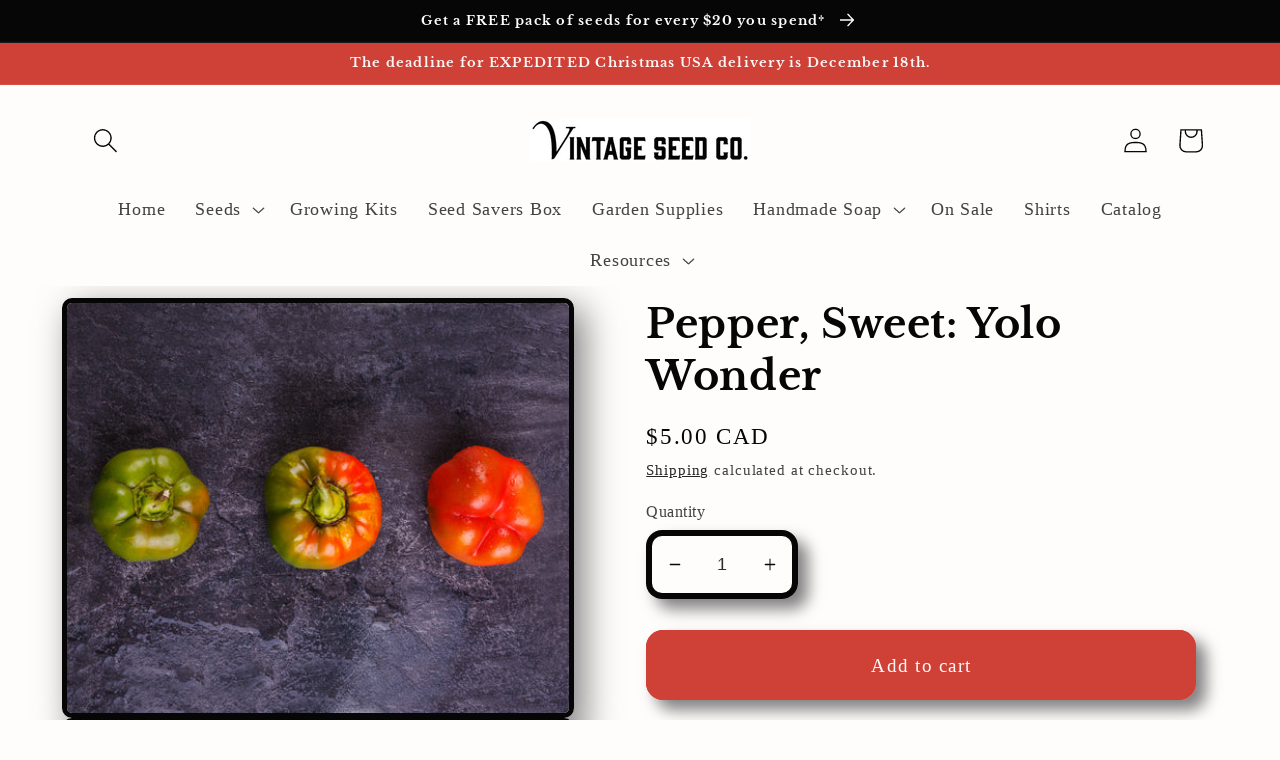

--- FILE ---
content_type: text/html; charset=utf-8
request_url: https://vintageseedco.com/en-ca/products/pepper-seeds-green-bell
body_size: 45141
content:
<!doctype html>
<html class="no-js" lang="en">
  <head> 
     
     
    <script id='em_product_variants' type='application/json'>
        [{"id":37628843262107,"title":"Default Title","option1":"Default Title","option2":null,"option3":null,"sku":"","requires_shipping":true,"taxable":true,"featured_image":null,"available":true,"name":"Pepper, Sweet: Yolo Wonder","public_title":null,"options":["Default Title"],"price":500,"weight":1,"compare_at_price":500,"inventory_quantity":-579,"inventory_management":"shopify","inventory_policy":"continue","barcode":"","requires_selling_plan":false,"selling_plan_allocations":[]}]
    </script>
    <script id='em_product_selected_or_first_available_variant' type='application/json'>
        {"id":37628843262107,"title":"Default Title","option1":"Default Title","option2":null,"option3":null,"sku":"","requires_shipping":true,"taxable":true,"featured_image":null,"available":true,"name":"Pepper, Sweet: Yolo Wonder","public_title":null,"options":["Default Title"],"price":500,"weight":1,"compare_at_price":500,"inventory_quantity":-579,"inventory_management":"shopify","inventory_policy":"continue","barcode":"","requires_selling_plan":false,"selling_plan_allocations":[]}
    </script>
    <meta charset="utf-8">
    <meta http-equiv="X-UA-Compatible" content="IE=edge">
    <meta name="viewport" content="width=device-width,initial-scale=1">
    <meta name="theme-color" content="">
    <link rel="canonical" href="https://vintageseedco.com/en-ca/products/pepper-seeds-green-bell">
    <link rel="preconnect" href="https://cdn.shopify.com" crossorigin><link rel="icon" type="image/png" href="//vintageseedco.com/cdn/shop/files/V_horizontal_hex_no_background.jpg?crop=center&height=32&v=1686698317&width=32"><link rel="preconnect" href="https://fonts.shopifycdn.com" crossorigin><title>
      Pepper, Sweet: Yolo Wonder
 &ndash; Vintage Seed Co.</title>

    
      <meta name="description" content="The Yolo Wonder pepper is an improved tasty pepper for home gardens. This variety is a top-quality very well-shaped pepper with thicker walls and a very blocky shape with 4 lobes. The Yolo Wonder Pepper will give great high yields! If you let them fully ripen, they will turn red. Non-GMOUSES- Fresh, cookedFLAVOR- Green">
    

    

<meta property="og:site_name" content="Vintage Seed Co.">
<meta property="og:url" content="https://vintageseedco.com/en-ca/products/pepper-seeds-green-bell">
<meta property="og:title" content="Pepper, Sweet: Yolo Wonder">
<meta property="og:type" content="product">
<meta property="og:description" content="The Yolo Wonder pepper is an improved tasty pepper for home gardens. This variety is a top-quality very well-shaped pepper with thicker walls and a very blocky shape with 4 lobes. The Yolo Wonder Pepper will give great high yields! If you let them fully ripen, they will turn red. Non-GMOUSES- Fresh, cookedFLAVOR- Green"><meta property="og:image" content="http://vintageseedco.com/cdn/shop/files/Yolobellpepperfinal1iStock.jpg?v=1735333132">
  <meta property="og:image:secure_url" content="https://vintageseedco.com/cdn/shop/files/Yolobellpepperfinal1iStock.jpg?v=1735333132">
  <meta property="og:image:width" content="1212">
  <meta property="og:image:height" content="970"><meta property="og:price:amount" content="5.00">
  <meta property="og:price:currency" content="CAD"><meta name="twitter:card" content="summary_large_image">
<meta name="twitter:title" content="Pepper, Sweet: Yolo Wonder">
<meta name="twitter:description" content="The Yolo Wonder pepper is an improved tasty pepper for home gardens. This variety is a top-quality very well-shaped pepper with thicker walls and a very blocky shape with 4 lobes. The Yolo Wonder Pepper will give great high yields! If you let them fully ripen, they will turn red. Non-GMOUSES- Fresh, cookedFLAVOR- Green">


    <script src="//vintageseedco.com/cdn/shop/t/24/assets/global.js?v=135116476141006970691647556902" defer="defer"></script>
    <script>window.performance && window.performance.mark && window.performance.mark('shopify.content_for_header.start');</script><meta name="google-site-verification" content="YZOjpvCYE-LkY0qDcSQAq7OS5Y3cgTmodCeigVXDh8k">
<meta name="google-site-verification" content="kztOBrCKgjyN8SKH2PTFGIwnVGh4GECDQg-T4gg2ctY">
<meta name="facebook-domain-verification" content="9z6k59p1vd434skotiodykkdbeuxhp">
<meta name="facebook-domain-verification" content="mgm8yubhqqcxwo24imc9ih46jbvmr8">
<meta name="facebook-domain-verification" content="2t2bwpv101xxjuoar7jfh72kesn2z4">
<meta name="facebook-domain-verification" content="411q56v5bx4y9ttlixbx1qlhmi9h3v">
<meta id="shopify-digital-wallet" name="shopify-digital-wallet" content="/25897674/digital_wallets/dialog">
<meta name="shopify-checkout-api-token" content="ab7bbfd70693803fe38e3d01f3943c58">
<meta id="in-context-paypal-metadata" data-shop-id="25897674" data-venmo-supported="false" data-environment="production" data-locale="en_US" data-paypal-v4="true" data-currency="CAD">
<link rel="alternate" hreflang="x-default" href="https://vintageseedco.com/products/pepper-seeds-green-bell">
<link rel="alternate" hreflang="en" href="https://vintageseedco.com/products/pepper-seeds-green-bell">
<link rel="alternate" hreflang="en-CA" href="https://vintageseedco.com/en-ca/products/pepper-seeds-green-bell">
<link rel="alternate" type="application/json+oembed" href="https://vintageseedco.com/en-ca/products/pepper-seeds-green-bell.oembed">
<script async="async" src="/checkouts/internal/preloads.js?locale=en-CA"></script>
<link rel="preconnect" href="https://shop.app" crossorigin="anonymous">
<script async="async" src="https://shop.app/checkouts/internal/preloads.js?locale=en-CA&shop_id=25897674" crossorigin="anonymous"></script>
<script id="apple-pay-shop-capabilities" type="application/json">{"shopId":25897674,"countryCode":"US","currencyCode":"CAD","merchantCapabilities":["supports3DS"],"merchantId":"gid:\/\/shopify\/Shop\/25897674","merchantName":"Vintage Seed Co.","requiredBillingContactFields":["postalAddress","email","phone"],"requiredShippingContactFields":["postalAddress","email","phone"],"shippingType":"shipping","supportedNetworks":["visa","masterCard","amex","discover","elo","jcb"],"total":{"type":"pending","label":"Vintage Seed Co.","amount":"1.00"},"shopifyPaymentsEnabled":true,"supportsSubscriptions":true}</script>
<script id="shopify-features" type="application/json">{"accessToken":"ab7bbfd70693803fe38e3d01f3943c58","betas":["rich-media-storefront-analytics"],"domain":"vintageseedco.com","predictiveSearch":true,"shopId":25897674,"locale":"en"}</script>
<script>var Shopify = Shopify || {};
Shopify.shop = "hand-me-down-farms.myshopify.com";
Shopify.locale = "en";
Shopify.currency = {"active":"CAD","rate":"1.4123116"};
Shopify.country = "CA";
Shopify.theme = {"name":"Update to Crave 2.0 ","id":128525271195,"schema_name":"Crave","schema_version":"2.0.0","theme_store_id":1363,"role":"main"};
Shopify.theme.handle = "null";
Shopify.theme.style = {"id":null,"handle":null};
Shopify.cdnHost = "vintageseedco.com/cdn";
Shopify.routes = Shopify.routes || {};
Shopify.routes.root = "/en-ca/";</script>
<script type="module">!function(o){(o.Shopify=o.Shopify||{}).modules=!0}(window);</script>
<script>!function(o){function n(){var o=[];function n(){o.push(Array.prototype.slice.apply(arguments))}return n.q=o,n}var t=o.Shopify=o.Shopify||{};t.loadFeatures=n(),t.autoloadFeatures=n()}(window);</script>
<script>
  window.ShopifyPay = window.ShopifyPay || {};
  window.ShopifyPay.apiHost = "shop.app\/pay";
  window.ShopifyPay.redirectState = null;
</script>
<script id="shop-js-analytics" type="application/json">{"pageType":"product"}</script>
<script defer="defer" async type="module" src="//vintageseedco.com/cdn/shopifycloud/shop-js/modules/v2/client.init-shop-cart-sync_C5BV16lS.en.esm.js"></script>
<script defer="defer" async type="module" src="//vintageseedco.com/cdn/shopifycloud/shop-js/modules/v2/chunk.common_CygWptCX.esm.js"></script>
<script type="module">
  await import("//vintageseedco.com/cdn/shopifycloud/shop-js/modules/v2/client.init-shop-cart-sync_C5BV16lS.en.esm.js");
await import("//vintageseedco.com/cdn/shopifycloud/shop-js/modules/v2/chunk.common_CygWptCX.esm.js");

  window.Shopify.SignInWithShop?.initShopCartSync?.({"fedCMEnabled":true,"windoidEnabled":true});

</script>
<script>
  window.Shopify = window.Shopify || {};
  if (!window.Shopify.featureAssets) window.Shopify.featureAssets = {};
  window.Shopify.featureAssets['shop-js'] = {"shop-cart-sync":["modules/v2/client.shop-cart-sync_ZFArdW7E.en.esm.js","modules/v2/chunk.common_CygWptCX.esm.js"],"init-fed-cm":["modules/v2/client.init-fed-cm_CmiC4vf6.en.esm.js","modules/v2/chunk.common_CygWptCX.esm.js"],"shop-button":["modules/v2/client.shop-button_tlx5R9nI.en.esm.js","modules/v2/chunk.common_CygWptCX.esm.js"],"shop-cash-offers":["modules/v2/client.shop-cash-offers_DOA2yAJr.en.esm.js","modules/v2/chunk.common_CygWptCX.esm.js","modules/v2/chunk.modal_D71HUcav.esm.js"],"init-windoid":["modules/v2/client.init-windoid_sURxWdc1.en.esm.js","modules/v2/chunk.common_CygWptCX.esm.js"],"shop-toast-manager":["modules/v2/client.shop-toast-manager_ClPi3nE9.en.esm.js","modules/v2/chunk.common_CygWptCX.esm.js"],"init-shop-email-lookup-coordinator":["modules/v2/client.init-shop-email-lookup-coordinator_B8hsDcYM.en.esm.js","modules/v2/chunk.common_CygWptCX.esm.js"],"init-shop-cart-sync":["modules/v2/client.init-shop-cart-sync_C5BV16lS.en.esm.js","modules/v2/chunk.common_CygWptCX.esm.js"],"avatar":["modules/v2/client.avatar_BTnouDA3.en.esm.js"],"pay-button":["modules/v2/client.pay-button_FdsNuTd3.en.esm.js","modules/v2/chunk.common_CygWptCX.esm.js"],"init-customer-accounts":["modules/v2/client.init-customer-accounts_DxDtT_ad.en.esm.js","modules/v2/client.shop-login-button_C5VAVYt1.en.esm.js","modules/v2/chunk.common_CygWptCX.esm.js","modules/v2/chunk.modal_D71HUcav.esm.js"],"init-shop-for-new-customer-accounts":["modules/v2/client.init-shop-for-new-customer-accounts_ChsxoAhi.en.esm.js","modules/v2/client.shop-login-button_C5VAVYt1.en.esm.js","modules/v2/chunk.common_CygWptCX.esm.js","modules/v2/chunk.modal_D71HUcav.esm.js"],"shop-login-button":["modules/v2/client.shop-login-button_C5VAVYt1.en.esm.js","modules/v2/chunk.common_CygWptCX.esm.js","modules/v2/chunk.modal_D71HUcav.esm.js"],"init-customer-accounts-sign-up":["modules/v2/client.init-customer-accounts-sign-up_CPSyQ0Tj.en.esm.js","modules/v2/client.shop-login-button_C5VAVYt1.en.esm.js","modules/v2/chunk.common_CygWptCX.esm.js","modules/v2/chunk.modal_D71HUcav.esm.js"],"shop-follow-button":["modules/v2/client.shop-follow-button_Cva4Ekp9.en.esm.js","modules/v2/chunk.common_CygWptCX.esm.js","modules/v2/chunk.modal_D71HUcav.esm.js"],"checkout-modal":["modules/v2/client.checkout-modal_BPM8l0SH.en.esm.js","modules/v2/chunk.common_CygWptCX.esm.js","modules/v2/chunk.modal_D71HUcav.esm.js"],"lead-capture":["modules/v2/client.lead-capture_Bi8yE_yS.en.esm.js","modules/v2/chunk.common_CygWptCX.esm.js","modules/v2/chunk.modal_D71HUcav.esm.js"],"shop-login":["modules/v2/client.shop-login_D6lNrXab.en.esm.js","modules/v2/chunk.common_CygWptCX.esm.js","modules/v2/chunk.modal_D71HUcav.esm.js"],"payment-terms":["modules/v2/client.payment-terms_CZxnsJam.en.esm.js","modules/v2/chunk.common_CygWptCX.esm.js","modules/v2/chunk.modal_D71HUcav.esm.js"]};
</script>
<script>(function() {
  var isLoaded = false;
  function asyncLoad() {
    if (isLoaded) return;
    isLoaded = true;
    var urls = ["https:\/\/d10lpsik1i8c69.cloudfront.net\/w.js?shop=hand-me-down-farms.myshopify.com","https:\/\/cdn.recovermycart.com\/scripts\/keepcart\/CartJS.min.js?shop=hand-me-down-farms.myshopify.com\u0026shop=hand-me-down-farms.myshopify.com","https:\/\/cstt-app.herokuapp.com\/get_script\/fe25a3d699cf11ecacb87af713b0d393.js?v=930509\u0026shop=hand-me-down-farms.myshopify.com","\/\/cdn.shopify.com\/proxy\/15a8ef0f6f2f57012c561de5ff83d46bd1baee4d2c5e2af7d5f33425cbe8ef28\/static.cdn.printful.com\/static\/js\/external\/shopify-product-customizer.js?v=0.28\u0026shop=hand-me-down-farms.myshopify.com\u0026sp-cache-control=cHVibGljLCBtYXgtYWdlPTkwMA","https:\/\/widgets.automizely.com\/reviews\/v1\/sdk.js?connection_id=acfd8543ce20429eb9736961925f0cbe\u0026mapped_org_id=87f1e3d4fc01923394478b2a5a617e70_v1\u0026oid=c1bf747489744f27b689f7e2103494ed\u0026shop=hand-me-down-farms.myshopify.com","\/\/cdn.shopify.com\/proxy\/8a5b8abeeefe876af00c28e58ae8376b8c4e3accc0a6acd68c834a32ffd7c7ff\/api.goaffpro.com\/loader.js?shop=hand-me-down-farms.myshopify.com\u0026sp-cache-control=cHVibGljLCBtYXgtYWdlPTkwMA","https:\/\/cdn.s3.pop-convert.com\/pcjs.production.min.js?unique_id=hand-me-down-farms.myshopify.com\u0026shop=hand-me-down-farms.myshopify.com","https:\/\/script.pop-convert.com\/new-micro\/production.pc.min.js?unique_id=hand-me-down-farms.myshopify.com\u0026shop=hand-me-down-farms.myshopify.com","https:\/\/cdn.hextom.com\/js\/freeshippingbar.js?shop=hand-me-down-farms.myshopify.com"];
    for (var i = 0; i < urls.length; i++) {
      var s = document.createElement('script');
      s.type = 'text/javascript';
      s.async = true;
      s.src = urls[i];
      var x = document.getElementsByTagName('script')[0];
      x.parentNode.insertBefore(s, x);
    }
  };
  if(window.attachEvent) {
    window.attachEvent('onload', asyncLoad);
  } else {
    window.addEventListener('load', asyncLoad, false);
  }
})();</script>
<script id="__st">var __st={"a":25897674,"offset":-25200,"reqid":"6472eeaa-462d-4a8a-9eff-e20325ef1581-1768684029","pageurl":"vintageseedco.com\/en-ca\/products\/pepper-seeds-green-bell","u":"11aad26cdd12","p":"product","rtyp":"product","rid":6081741062299};</script>
<script>window.ShopifyPaypalV4VisibilityTracking = true;</script>
<script id="captcha-bootstrap">!function(){'use strict';const t='contact',e='account',n='new_comment',o=[[t,t],['blogs',n],['comments',n],[t,'customer']],c=[[e,'customer_login'],[e,'guest_login'],[e,'recover_customer_password'],[e,'create_customer']],r=t=>t.map((([t,e])=>`form[action*='/${t}']:not([data-nocaptcha='true']) input[name='form_type'][value='${e}']`)).join(','),a=t=>()=>t?[...document.querySelectorAll(t)].map((t=>t.form)):[];function s(){const t=[...o],e=r(t);return a(e)}const i='password',u='form_key',d=['recaptcha-v3-token','g-recaptcha-response','h-captcha-response',i],f=()=>{try{return window.sessionStorage}catch{return}},m='__shopify_v',_=t=>t.elements[u];function p(t,e,n=!1){try{const o=window.sessionStorage,c=JSON.parse(o.getItem(e)),{data:r}=function(t){const{data:e,action:n}=t;return t[m]||n?{data:e,action:n}:{data:t,action:n}}(c);for(const[e,n]of Object.entries(r))t.elements[e]&&(t.elements[e].value=n);n&&o.removeItem(e)}catch(o){console.error('form repopulation failed',{error:o})}}const l='form_type',E='cptcha';function T(t){t.dataset[E]=!0}const w=window,h=w.document,L='Shopify',v='ce_forms',y='captcha';let A=!1;((t,e)=>{const n=(g='f06e6c50-85a8-45c8-87d0-21a2b65856fe',I='https://cdn.shopify.com/shopifycloud/storefront-forms-hcaptcha/ce_storefront_forms_captcha_hcaptcha.v1.5.2.iife.js',D={infoText:'Protected by hCaptcha',privacyText:'Privacy',termsText:'Terms'},(t,e,n)=>{const o=w[L][v],c=o.bindForm;if(c)return c(t,g,e,D).then(n);var r;o.q.push([[t,g,e,D],n]),r=I,A||(h.body.append(Object.assign(h.createElement('script'),{id:'captcha-provider',async:!0,src:r})),A=!0)});var g,I,D;w[L]=w[L]||{},w[L][v]=w[L][v]||{},w[L][v].q=[],w[L][y]=w[L][y]||{},w[L][y].protect=function(t,e){n(t,void 0,e),T(t)},Object.freeze(w[L][y]),function(t,e,n,w,h,L){const[v,y,A,g]=function(t,e,n){const i=e?o:[],u=t?c:[],d=[...i,...u],f=r(d),m=r(i),_=r(d.filter((([t,e])=>n.includes(e))));return[a(f),a(m),a(_),s()]}(w,h,L),I=t=>{const e=t.target;return e instanceof HTMLFormElement?e:e&&e.form},D=t=>v().includes(t);t.addEventListener('submit',(t=>{const e=I(t);if(!e)return;const n=D(e)&&!e.dataset.hcaptchaBound&&!e.dataset.recaptchaBound,o=_(e),c=g().includes(e)&&(!o||!o.value);(n||c)&&t.preventDefault(),c&&!n&&(function(t){try{if(!f())return;!function(t){const e=f();if(!e)return;const n=_(t);if(!n)return;const o=n.value;o&&e.removeItem(o)}(t);const e=Array.from(Array(32),(()=>Math.random().toString(36)[2])).join('');!function(t,e){_(t)||t.append(Object.assign(document.createElement('input'),{type:'hidden',name:u})),t.elements[u].value=e}(t,e),function(t,e){const n=f();if(!n)return;const o=[...t.querySelectorAll(`input[type='${i}']`)].map((({name:t})=>t)),c=[...d,...o],r={};for(const[a,s]of new FormData(t).entries())c.includes(a)||(r[a]=s);n.setItem(e,JSON.stringify({[m]:1,action:t.action,data:r}))}(t,e)}catch(e){console.error('failed to persist form',e)}}(e),e.submit())}));const S=(t,e)=>{t&&!t.dataset[E]&&(n(t,e.some((e=>e===t))),T(t))};for(const o of['focusin','change'])t.addEventListener(o,(t=>{const e=I(t);D(e)&&S(e,y())}));const B=e.get('form_key'),M=e.get(l),P=B&&M;t.addEventListener('DOMContentLoaded',(()=>{const t=y();if(P)for(const e of t)e.elements[l].value===M&&p(e,B);[...new Set([...A(),...v().filter((t=>'true'===t.dataset.shopifyCaptcha))])].forEach((e=>S(e,t)))}))}(h,new URLSearchParams(w.location.search),n,t,e,['guest_login'])})(!0,!0)}();</script>
<script integrity="sha256-4kQ18oKyAcykRKYeNunJcIwy7WH5gtpwJnB7kiuLZ1E=" data-source-attribution="shopify.loadfeatures" defer="defer" src="//vintageseedco.com/cdn/shopifycloud/storefront/assets/storefront/load_feature-a0a9edcb.js" crossorigin="anonymous"></script>
<script crossorigin="anonymous" defer="defer" src="//vintageseedco.com/cdn/shopifycloud/storefront/assets/shopify_pay/storefront-65b4c6d7.js?v=20250812"></script>
<script data-source-attribution="shopify.dynamic_checkout.dynamic.init">var Shopify=Shopify||{};Shopify.PaymentButton=Shopify.PaymentButton||{isStorefrontPortableWallets:!0,init:function(){window.Shopify.PaymentButton.init=function(){};var t=document.createElement("script");t.src="https://vintageseedco.com/cdn/shopifycloud/portable-wallets/latest/portable-wallets.en.js",t.type="module",document.head.appendChild(t)}};
</script>
<script data-source-attribution="shopify.dynamic_checkout.buyer_consent">
  function portableWalletsHideBuyerConsent(e){var t=document.getElementById("shopify-buyer-consent"),n=document.getElementById("shopify-subscription-policy-button");t&&n&&(t.classList.add("hidden"),t.setAttribute("aria-hidden","true"),n.removeEventListener("click",e))}function portableWalletsShowBuyerConsent(e){var t=document.getElementById("shopify-buyer-consent"),n=document.getElementById("shopify-subscription-policy-button");t&&n&&(t.classList.remove("hidden"),t.removeAttribute("aria-hidden"),n.addEventListener("click",e))}window.Shopify?.PaymentButton&&(window.Shopify.PaymentButton.hideBuyerConsent=portableWalletsHideBuyerConsent,window.Shopify.PaymentButton.showBuyerConsent=portableWalletsShowBuyerConsent);
</script>
<script data-source-attribution="shopify.dynamic_checkout.cart.bootstrap">document.addEventListener("DOMContentLoaded",(function(){function t(){return document.querySelector("shopify-accelerated-checkout-cart, shopify-accelerated-checkout")}if(t())Shopify.PaymentButton.init();else{new MutationObserver((function(e,n){t()&&(Shopify.PaymentButton.init(),n.disconnect())})).observe(document.body,{childList:!0,subtree:!0})}}));
</script>
<script id='scb4127' type='text/javascript' async='' src='https://vintageseedco.com/cdn/shopifycloud/privacy-banner/storefront-banner.js'></script><link id="shopify-accelerated-checkout-styles" rel="stylesheet" media="screen" href="https://vintageseedco.com/cdn/shopifycloud/portable-wallets/latest/accelerated-checkout-backwards-compat.css" crossorigin="anonymous">
<style id="shopify-accelerated-checkout-cart">
        #shopify-buyer-consent {
  margin-top: 1em;
  display: inline-block;
  width: 100%;
}

#shopify-buyer-consent.hidden {
  display: none;
}

#shopify-subscription-policy-button {
  background: none;
  border: none;
  padding: 0;
  text-decoration: underline;
  font-size: inherit;
  cursor: pointer;
}

#shopify-subscription-policy-button::before {
  box-shadow: none;
}

      </style>
<script id="sections-script" data-sections="main-product,product-recommendations,header,footer" defer="defer" src="//vintageseedco.com/cdn/shop/t/24/compiled_assets/scripts.js?6396"></script>
<script>window.performance && window.performance.mark && window.performance.mark('shopify.content_for_header.end');</script>


    <style data-shopify>
      
      
      
      
      @font-face {
  font-family: "Libre Baskerville";
  font-weight: 700;
  font-style: normal;
  font-display: swap;
  src: url("//vintageseedco.com/cdn/fonts/libre_baskerville/librebaskerville_n7.eb83ab550f8363268d3cb412ad3d4776b2bc22b9.woff2") format("woff2"),
       url("//vintageseedco.com/cdn/fonts/libre_baskerville/librebaskerville_n7.5bb0de4f2b64b2f68c7e0de8d18bc3455494f553.woff") format("woff");
}


      :root {
        --font-body-family: "New York", Iowan Old Style, Apple Garamond, Baskerville, Times New Roman, Droid Serif, Times, Source Serif Pro, serif, Apple Color Emoji, Segoe UI Emoji, Segoe UI Symbol;
        --font-body-style: normal;
        --font-body-weight: 400;

        --font-heading-family: "Libre Baskerville", serif;
        --font-heading-style: normal;
        --font-heading-weight: 700;

        --font-body-scale: 1.25;
        --font-heading-scale: 0.8;

        --color-base-text: 6, 6, 6;
        --color-shadow: 6, 6, 6;
        --color-base-background-1: 255, 252, 252;
        --color-base-background-2: 246, 241, 221;
        --color-base-solid-button-labels: 252, 247, 247;
        --color-base-outline-button-labels: 0, 0, 0;
        --color-base-accent-1: 207, 65, 55;
        --color-base-accent-2: 139, 175, 161;
        --payment-terms-background-color: #fffcfc;

        --gradient-base-background-1: #fffcfc;
        --gradient-base-background-2: #f6f1dd;
        --gradient-base-accent-1: #cf4137;
        --gradient-base-accent-2: #8bafa1;

        --media-padding: px;
        --media-border-opacity: 1.0;
        --media-border-width: 5px;
        --media-radius: 10px;
        --media-shadow-opacity: 0.5;
        --media-shadow-horizontal-offset: 10px;
        --media-shadow-vertical-offset: 10px;
        --media-shadow-blur-radius: 35px;

        --page-width: 100rem;
        --page-width-margin: 0rem;

        --card-image-padding: 0.8rem;
        --card-corner-radius: 1.0rem;
        --card-text-alignment: left;
        --card-border-width: 0.6rem;
        --card-border-opacity: 1.0;
        --card-shadow-opacity: 0.5;
        --card-shadow-horizontal-offset: 1.0rem;
        --card-shadow-vertical-offset: 1.0rem;
        --card-shadow-blur-radius: 3.5rem;

        --badge-corner-radius: 2.0rem;

        --popup-border-width: 5px;
        --popup-border-opacity: 1.0;
        --popup-corner-radius: 10px;
        --popup-shadow-opacity: 0.5;
        --popup-shadow-horizontal-offset: 10px;
        --popup-shadow-vertical-offset: 10px;
        --popup-shadow-blur-radius: 15px;

        --drawer-border-width: 5px;
        --drawer-border-opacity: 1.0;
        --drawer-shadow-opacity: 0.5;
        --drawer-shadow-horizontal-offset: 10px;
        --drawer-shadow-vertical-offset: 10px;
        --drawer-shadow-blur-radius: 15px;

        --spacing-sections-desktop: 60px;
        --spacing-sections-mobile: 42px;

        --grid-desktop-vertical-spacing: 36px;
        --grid-desktop-horizontal-spacing: 32px;
        --grid-mobile-vertical-spacing: 18px;
        --grid-mobile-horizontal-spacing: 16px;

        --text-boxes-border-opacity: 1.0;
        --text-boxes-border-width: 10px;
        --text-boxes-radius: 10px;
        --text-boxes-shadow-opacity: 0.5;
        --text-boxes-shadow-horizontal-offset: 10px;
        --text-boxes-shadow-vertical-offset: 10px;
        --text-boxes-shadow-blur-radius: 15px;

        --buttons-radius: 10px;
        --buttons-radius-outset: 17px;
        --buttons-border-width: 7px;
        --buttons-border-opacity: 1.0;
        --buttons-shadow-opacity: 0.5;
        --buttons-shadow-horizontal-offset: 10px;
        --buttons-shadow-vertical-offset: 10px;
        --buttons-shadow-blur-radius: 15px;
        --buttons-border-offset: 0.3px;

        --inputs-radius: 10px;
        --inputs-border-width: 6px;
        --inputs-border-opacity: 1.0;
        --inputs-shadow-opacity: 0.5;
        --inputs-shadow-horizontal-offset: 10px;
        --inputs-margin-offset: 10px;
        --inputs-shadow-vertical-offset: 10px;
        --inputs-shadow-blur-radius: 15px;
        --inputs-radius-outset: 16px;

        --variant-pills-radius: 6px;
        --variant-pills-border-width: 6px;
        --variant-pills-border-opacity: 1.0;
        --variant-pills-shadow-opacity: 0.5;
        --variant-pills-shadow-horizontal-offset: 10px;
        --variant-pills-shadow-vertical-offset: 10px;
        --variant-pills-shadow-blur-radius: 15px;
      }

      *,
      *::before,
      *::after {
        box-sizing: inherit;
      }

      html {
        box-sizing: border-box;
        font-size: calc(var(--font-body-scale) * 62.5%);
        height: 100%;
      }

      body {
        display: grid;
        grid-template-rows: auto auto 1fr auto;
        grid-template-columns: 100%;
        min-height: 100%;
        margin: 0;
        font-size: 1.5rem;
        letter-spacing: 0.06rem;
        line-height: calc(1 + 0.8 / var(--font-body-scale));
        font-family: var(--font-body-family);
        font-style: var(--font-body-style);
        font-weight: var(--font-body-weight);
      }

      @media screen and (min-width: 750px) {
        body {
          font-size: 1.6rem;
        }
      }
    </style>

    <link href="//vintageseedco.com/cdn/shop/t/24/assets/base.css?v=144997082486365258741647556920" rel="stylesheet" type="text/css" media="all" />
<link rel="preload" as="font" href="//vintageseedco.com/cdn/fonts/libre_baskerville/librebaskerville_n7.eb83ab550f8363268d3cb412ad3d4776b2bc22b9.woff2" type="font/woff2" crossorigin><link rel="stylesheet" href="//vintageseedco.com/cdn/shop/t/24/assets/component-predictive-search.css?v=165644661289088488651647556898" media="print" onload="this.media='all'"><script>document.documentElement.className = document.documentElement.className.replace('no-js', 'js');
    if (Shopify.designMode) {
      document.documentElement.classList.add('shopify-design-mode');
    }
    </script>
<!-- Global site tag (gtag.js) - Google Analytics -->
<script async src="https://www.googletagmanager.com/gtag/js?id=UA-225984921-1">
</script>
<script>
  window.dataLayer = window.dataLayer || [];
  function gtag(){dataLayer.push(arguments);}
  gtag('js', new Date());

  gtag('config', 'UA-225984921-1');
</script>
  <!-- Meta Pixel Code -->
<script>
!function(f,b,e,v,n,t,s)
{if(f.fbq)return;n=f.fbq=function(){n.callMethod?
n.callMethod.apply(n,arguments):n.queue.push(arguments)};
if(!f._fbq)f._fbq=n;n.push=n;n.loaded=!0;n.version='2.0';
n.queue=[];t=b.createElement(e);t.async=!0;
t.src=v;s=b.getElementsByTagName(e)[0];
s.parentNode.insertBefore(t,s)}(window, document,'script',
'https://connect.facebook.net/en_US/fbevents.js');
fbq('init', '397676025606529');
fbq('track', 'PageView');
</script>
<noscript><img height="1" width="1" style="display:none"
src="https://www.facebook.com/tr?id=397676025606529&ev=PageView&noscript=1"
/></noscript>
<!-- End Meta Pixel Code -->
  <script type="text/javascript">
  //BOOSTER APPS COMMON JS CODE
  window.BoosterApps = window.BoosterApps || {};
  window.BoosterApps.common = window.BoosterApps.common || {};
  window.BoosterApps.common.shop = {
    permanent_domain: 'hand-me-down-farms.myshopify.com',
    currency: "USD",
    money_format: "${{amount}}",
    id: 25897674
  };
  

  window.BoosterApps.common.template = 'product';
  window.BoosterApps.common.cart = {};
  window.BoosterApps.common.vapid_public_key = "BJuXCmrtTK335SuczdNVYrGVtP_WXn4jImChm49st7K7z7e8gxSZUKk4DhUpk8j2Xpiw5G4-ylNbMKLlKkUEU98=";
  window.BoosterApps.global_config = {"asset_urls":{"loy":{"init_js":"https:\/\/cdn.shopify.com\/s\/files\/1\/0194\/1736\/6592\/t\/1\/assets\/ba_loy_init.js?v=1655318106","widget_js":"https:\/\/cdn.shopify.com\/s\/files\/1\/0194\/1736\/6592\/t\/1\/assets\/ba_loy_widget.js?v=1655318109","widget_css":"https:\/\/cdn.shopify.com\/s\/files\/1\/0194\/1736\/6592\/t\/1\/assets\/ba_loy_widget.css?v=1630424861","page_init_js":"https:\/\/cdn.shopify.com\/s\/files\/1\/0194\/1736\/6592\/t\/1\/assets\/ba_loy_page_init.js?v=1655318112","page_widget_js":"https:\/\/cdn.shopify.com\/s\/files\/1\/0194\/1736\/6592\/t\/1\/assets\/ba_loy_page_widget.js?v=1655318115","page_widget_css":"https:\/\/cdn.shopify.com\/s\/files\/1\/0194\/1736\/6592\/t\/1\/assets\/ba_loy_page.css?v=1651010375","page_preview_js":"\/assets\/msg\/loy_page_preview.js"},"rev":{"init_js":"https:\/\/cdn.shopify.com\/s\/files\/1\/0194\/1736\/6592\/t\/1\/assets\/ba_rev_init.js?v=1647222558","widget_js":"https:\/\/cdn.shopify.com\/s\/files\/1\/0194\/1736\/6592\/t\/1\/assets\/ba_rev_widget.js?v=1647222560","modal_js":"https:\/\/cdn.shopify.com\/s\/files\/1\/0194\/1736\/6592\/t\/1\/assets\/ba_rev_modal.js?v=1647222563","widget_css":"https:\/\/cdn.shopify.com\/s\/files\/1\/0194\/1736\/6592\/t\/1\/assets\/ba_rev_widget.css?v=1645997529","modal_css":"https:\/\/cdn.shopify.com\/s\/files\/1\/0194\/1736\/6592\/t\/1\/assets\/ba_rev_modal.css?v=1646955477"},"pu":{"init_js":"https:\/\/cdn.shopify.com\/s\/files\/1\/0194\/1736\/6592\/t\/1\/assets\/ba_pu_init.js?v=1635877170"},"bis":{"init_js":"https:\/\/cdn.shopify.com\/s\/files\/1\/0194\/1736\/6592\/t\/1\/assets\/ba_bis_init.js?v=1633795418","modal_js":"https:\/\/cdn.shopify.com\/s\/files\/1\/0194\/1736\/6592\/t\/1\/assets\/ba_bis_modal.js?v=1633795421","modal_css":"https:\/\/cdn.shopify.com\/s\/files\/1\/0194\/1736\/6592\/t\/1\/assets\/ba_bis_modal.css?v=1620346071"},"widgets":{"init_js":"https:\/\/cdn.shopify.com\/s\/files\/1\/0194\/1736\/6592\/t\/1\/assets\/ba_widget_init.js?v=1654723617","modal_js":"https:\/\/cdn.shopify.com\/s\/files\/1\/0194\/1736\/6592\/t\/1\/assets\/ba_widget_modal.js?v=1654723620","modal_css":"https:\/\/cdn.shopify.com\/s\/files\/1\/0194\/1736\/6592\/t\/1\/assets\/ba_widget_modal.css?v=1654723622"},"forms":{"init_js":"https:\/\/cdn.shopify.com\/s\/files\/1\/0194\/1736\/6592\/t\/1\/assets\/ba_forms_init.js?v=1655318118","widget_js":"https:\/\/cdn.shopify.com\/s\/files\/1\/0194\/1736\/6592\/t\/1\/assets\/ba_forms_widget.js?v=1655318121","forms_css":"https:\/\/cdn.shopify.com\/s\/files\/1\/0194\/1736\/6592\/t\/1\/assets\/ba_forms.css?v=1654711758"},"global":{"helper_js":"https:\/\/cdn.shopify.com\/s\/files\/1\/0194\/1736\/6592\/t\/1\/assets\/ba_tracking.js?v=1637601969"}},"proxy_paths":{"pop":"\/apps\/ba-pop","app_metrics":"\/apps\/ba-pop\/app_metrics","push_subscription":"\/apps\/ba-pop\/push"},"aat":["pop"],"pv":false,"sts":false,"bam":false,"base_money_format":"${{amount}}"};




    window.BoosterApps.widgets_config = {"id":24493,"active":false,"frequency_limit_amount":2,"frequency_limit_time_unit":"days","background_image":{"position":"left","widget_background_preview_url":"blob:https:\/\/marketing.rivo.io\/a7442678-6ee2-4a82-83fc-73a53cfb529d"},"initial_state":{"body":"Get updates and exclusive sales!","title":"Get an EXTRA 10% off site wide!","cta_text":"Claim Discount","show_email":"true","action_text":"Saving...","footer_text":"","dismiss_text":"No Thanks","email_placeholder":"Email","phone_placeholder":"Phone Number"},"success_state":{"body":"Thanks for joining the family! Copy your discount code and apply at check out","title":"Discount Unlocked ","cta_text":"GO SHOPPING!","cta_action":"dismiss","redirect_url":"","open_url_new_tab":"false"},"closed_state":{"action":"close_widget","font_size":"20","action_text":"GET 10% OFF","display_offset":"300","display_position":"left"},"error_state":{"submit_error":"Sorry, please contact us for support","invalid_email":"Please enter valid email address","error_subscribing":"Error, please contact us for support","already_registered":"Sorry, that email has been used. Got another one?","invalid_phone_number":"Please enter valid phone number!"},"trigger":{"action":"on_timer","delay_in_seconds":"15"},"colors":{"link_color":"#4FC3F7","sticky_bar_bg":"#C62828","cta_font_color":"#fff","body_font_color":"#000","sticky_bar_text":"#fff","background_color":"#fff","error_text_color":"#ff2626","title_font_color":"#000","footer_font_color":"#bbb","dismiss_font_color":"#bbb","cta_background_color":"#000","sticky_coupon_bar_bg":"#286ef8","error_text_background":"","sticky_coupon_bar_text":"#fff"},"sticky_coupon_bar":{"enabled":"false","message":"Don't forget to use your code"},"display_style":{"font":"Arial","size":"regular","align":"center"},"dismissable":true,"has_background":true,"opt_in_channels":["email"],"rules":[],"widget_css":".powered_by_rivo{\n  display: none;\n}\n.ba_widget_main_design {\n  background: #fff;\n}\n.ba_widget_content{text-align: center}\n.ba_widget_parent{\n  font-family: Arial;\n}\n.ba_widget_parent.background{\n}\n.ba_widget_left_content{\n  background-image: url(\"https:\/\/activestorage-public.s3.us-west-2.amazonaws.com\/k6jgi9nr0mj30tr2kj9jw10sofm1\");\n}\n.ba_widget_right_content{\n}\n#ba_widget_cta_button:disabled{\n  background: #000cc;\n}\n#ba_widget_cta_button{\n  background: #000;\n  color: #fff;\n}\n#ba_widget_cta_button:after {\n  background: #000e0;\n}\n.ba_initial_state_title, .ba_success_state_title{\n  color: #000;\n}\n.ba_initial_state_body, .ba_success_state_body{\n  color: #000;\n}\n.ba_initial_state_dismiss_text{\n  color: #bbb;\n}\n.ba_initial_state_footer_text, .ba_initial_state_sms_agreement{\n  color: #bbb;\n}\n.ba_widget_error{\n  color: #ff2626;\n  background: ;\n}\n.ba_link_color{\n  color: #4FC3F7;\n}\n","custom_css":null,"logo":null};


  
    if (window.BoosterApps.common.template == 'product'){
      window.BoosterApps.common.product = {
        id: 6081741062299, price: 500, handle: "pepper-seeds-green-bell", tags: ["Container Garden","Heirloom","Large Garden","Medium Garden","overstock","Pepper","seed","Seed Packet","Seeds","Sweet Pepper","tier 1 seed"],
        available: true, title: "Pepper, Sweet: Yolo Wonder", variants: [{"id":37628843262107,"title":"Default Title","option1":"Default Title","option2":null,"option3":null,"sku":"","requires_shipping":true,"taxable":true,"featured_image":null,"available":true,"name":"Pepper, Sweet: Yolo Wonder","public_title":null,"options":["Default Title"],"price":500,"weight":1,"compare_at_price":500,"inventory_quantity":-579,"inventory_management":"shopify","inventory_policy":"continue","barcode":"","requires_selling_plan":false,"selling_plan_allocations":[]}]
      };
      window.BoosterApps.common.product.review_data = null;
    }
  

</script>


<script type="text/javascript">
  !function(e){var t={};function r(n){if(t[n])return t[n].exports;var o=t[n]={i:n,l:!1,exports:{}};return e[n].call(o.exports,o,o.exports,r),o.l=!0,o.exports}r.m=e,r.c=t,r.d=function(e,t,n){r.o(e,t)||Object.defineProperty(e,t,{enumerable:!0,get:n})},r.r=function(e){"undefined"!==typeof Symbol&&Symbol.toStringTag&&Object.defineProperty(e,Symbol.toStringTag,{value:"Module"}),Object.defineProperty(e,"__esModule",{value:!0})},r.t=function(e,t){if(1&t&&(e=r(e)),8&t)return e;if(4&t&&"object"===typeof e&&e&&e.__esModule)return e;var n=Object.create(null);if(r.r(n),Object.defineProperty(n,"default",{enumerable:!0,value:e}),2&t&&"string"!=typeof e)for(var o in e)r.d(n,o,function(t){return e[t]}.bind(null,o));return n},r.n=function(e){var t=e&&e.__esModule?function(){return e.default}:function(){return e};return r.d(t,"a",t),t},r.o=function(e,t){return Object.prototype.hasOwnProperty.call(e,t)},r.p="https://marketing.rivo.io/packs/",r(r.s=82)}({82:function(e,t){}});
//# sourceMappingURL=application-c7a841113cc8c435844c.js.map

  //Global snippet for Booster Apps
  //this is updated automatically - do not edit manually.

  function loadScript(src, defer, done) {
    var js = document.createElement('script');
    js.src = src;
    js.defer = defer;
    js.onload = function(){done();};
    js.onerror = function(){
      done(new Error('Failed to load script ' + src));
    };
    document.head.appendChild(js);
  }

  function browserSupportsAllFeatures() {
    return window.Promise && window.fetch && window.Symbol;
  }

  if (browserSupportsAllFeatures()) {
    main();
  } else {
    loadScript('https://polyfill-fastly.net/v3/polyfill.min.js?features=Promise,fetch', true, main);
  }

  function loadAppScripts(){




      loadScript(window.BoosterApps.global_config.asset_urls.widgets.init_js, true, function(){});
  }

  function main(err) {
    //isolate the scope
    loadScript(window.BoosterApps.global_config.asset_urls.global.helper_js, false, loadAppScripts);
  }
</script>

<link rel="dns-prefetch" href="https://cdn.secomapp.com/">
<link rel="dns-prefetch" href="https://ajax.googleapis.com/">
<link rel="dns-prefetch" href="https://cdnjs.cloudflare.com/">
<link rel="preload" as="stylesheet" href="//vintageseedco.com/cdn/shop/t/24/assets/sca-pp.css?v=178374312540912810101655830669">

<link rel="stylesheet" href="//vintageseedco.com/cdn/shop/t/24/assets/sca-pp.css?v=178374312540912810101655830669">
 <script>
  
  SCAPPShop = {};
    
  </script> 
<!-- BEGIN app block: shopify://apps/cbb-add-to-cart/blocks/app-embed-block/a337a7bb-287b-4555-be68-8840dc3d7881 --><script>
    window.codeblackbelt = window.codeblackbelt || {};
    window.codeblackbelt.shop = window.codeblackbelt.shop || 'hand-me-down-farms.myshopify.com';
    </script><script src="//cdn.codeblackbelt.com/widgets/collections-add-to-cart/main.min.js?version=2026011714-0700" async></script>
<!-- END app block --><link href="https://monorail-edge.shopifysvc.com" rel="dns-prefetch">
<script>(function(){if ("sendBeacon" in navigator && "performance" in window) {try {var session_token_from_headers = performance.getEntriesByType('navigation')[0].serverTiming.find(x => x.name == '_s').description;} catch {var session_token_from_headers = undefined;}var session_cookie_matches = document.cookie.match(/_shopify_s=([^;]*)/);var session_token_from_cookie = session_cookie_matches && session_cookie_matches.length === 2 ? session_cookie_matches[1] : "";var session_token = session_token_from_headers || session_token_from_cookie || "";function handle_abandonment_event(e) {var entries = performance.getEntries().filter(function(entry) {return /monorail-edge.shopifysvc.com/.test(entry.name);});if (!window.abandonment_tracked && entries.length === 0) {window.abandonment_tracked = true;var currentMs = Date.now();var navigation_start = performance.timing.navigationStart;var payload = {shop_id: 25897674,url: window.location.href,navigation_start,duration: currentMs - navigation_start,session_token,page_type: "product"};window.navigator.sendBeacon("https://monorail-edge.shopifysvc.com/v1/produce", JSON.stringify({schema_id: "online_store_buyer_site_abandonment/1.1",payload: payload,metadata: {event_created_at_ms: currentMs,event_sent_at_ms: currentMs}}));}}window.addEventListener('pagehide', handle_abandonment_event);}}());</script>
<script id="web-pixels-manager-setup">(function e(e,d,r,n,o){if(void 0===o&&(o={}),!Boolean(null===(a=null===(i=window.Shopify)||void 0===i?void 0:i.analytics)||void 0===a?void 0:a.replayQueue)){var i,a;window.Shopify=window.Shopify||{};var t=window.Shopify;t.analytics=t.analytics||{};var s=t.analytics;s.replayQueue=[],s.publish=function(e,d,r){return s.replayQueue.push([e,d,r]),!0};try{self.performance.mark("wpm:start")}catch(e){}var l=function(){var e={modern:/Edge?\/(1{2}[4-9]|1[2-9]\d|[2-9]\d{2}|\d{4,})\.\d+(\.\d+|)|Firefox\/(1{2}[4-9]|1[2-9]\d|[2-9]\d{2}|\d{4,})\.\d+(\.\d+|)|Chrom(ium|e)\/(9{2}|\d{3,})\.\d+(\.\d+|)|(Maci|X1{2}).+ Version\/(15\.\d+|(1[6-9]|[2-9]\d|\d{3,})\.\d+)([,.]\d+|)( \(\w+\)|)( Mobile\/\w+|) Safari\/|Chrome.+OPR\/(9{2}|\d{3,})\.\d+\.\d+|(CPU[ +]OS|iPhone[ +]OS|CPU[ +]iPhone|CPU IPhone OS|CPU iPad OS)[ +]+(15[._]\d+|(1[6-9]|[2-9]\d|\d{3,})[._]\d+)([._]\d+|)|Android:?[ /-](13[3-9]|1[4-9]\d|[2-9]\d{2}|\d{4,})(\.\d+|)(\.\d+|)|Android.+Firefox\/(13[5-9]|1[4-9]\d|[2-9]\d{2}|\d{4,})\.\d+(\.\d+|)|Android.+Chrom(ium|e)\/(13[3-9]|1[4-9]\d|[2-9]\d{2}|\d{4,})\.\d+(\.\d+|)|SamsungBrowser\/([2-9]\d|\d{3,})\.\d+/,legacy:/Edge?\/(1[6-9]|[2-9]\d|\d{3,})\.\d+(\.\d+|)|Firefox\/(5[4-9]|[6-9]\d|\d{3,})\.\d+(\.\d+|)|Chrom(ium|e)\/(5[1-9]|[6-9]\d|\d{3,})\.\d+(\.\d+|)([\d.]+$|.*Safari\/(?![\d.]+ Edge\/[\d.]+$))|(Maci|X1{2}).+ Version\/(10\.\d+|(1[1-9]|[2-9]\d|\d{3,})\.\d+)([,.]\d+|)( \(\w+\)|)( Mobile\/\w+|) Safari\/|Chrome.+OPR\/(3[89]|[4-9]\d|\d{3,})\.\d+\.\d+|(CPU[ +]OS|iPhone[ +]OS|CPU[ +]iPhone|CPU IPhone OS|CPU iPad OS)[ +]+(10[._]\d+|(1[1-9]|[2-9]\d|\d{3,})[._]\d+)([._]\d+|)|Android:?[ /-](13[3-9]|1[4-9]\d|[2-9]\d{2}|\d{4,})(\.\d+|)(\.\d+|)|Mobile Safari.+OPR\/([89]\d|\d{3,})\.\d+\.\d+|Android.+Firefox\/(13[5-9]|1[4-9]\d|[2-9]\d{2}|\d{4,})\.\d+(\.\d+|)|Android.+Chrom(ium|e)\/(13[3-9]|1[4-9]\d|[2-9]\d{2}|\d{4,})\.\d+(\.\d+|)|Android.+(UC? ?Browser|UCWEB|U3)[ /]?(15\.([5-9]|\d{2,})|(1[6-9]|[2-9]\d|\d{3,})\.\d+)\.\d+|SamsungBrowser\/(5\.\d+|([6-9]|\d{2,})\.\d+)|Android.+MQ{2}Browser\/(14(\.(9|\d{2,})|)|(1[5-9]|[2-9]\d|\d{3,})(\.\d+|))(\.\d+|)|K[Aa][Ii]OS\/(3\.\d+|([4-9]|\d{2,})\.\d+)(\.\d+|)/},d=e.modern,r=e.legacy,n=navigator.userAgent;return n.match(d)?"modern":n.match(r)?"legacy":"unknown"}(),u="modern"===l?"modern":"legacy",c=(null!=n?n:{modern:"",legacy:""})[u],f=function(e){return[e.baseUrl,"/wpm","/b",e.hashVersion,"modern"===e.buildTarget?"m":"l",".js"].join("")}({baseUrl:d,hashVersion:r,buildTarget:u}),m=function(e){var d=e.version,r=e.bundleTarget,n=e.surface,o=e.pageUrl,i=e.monorailEndpoint;return{emit:function(e){var a=e.status,t=e.errorMsg,s=(new Date).getTime(),l=JSON.stringify({metadata:{event_sent_at_ms:s},events:[{schema_id:"web_pixels_manager_load/3.1",payload:{version:d,bundle_target:r,page_url:o,status:a,surface:n,error_msg:t},metadata:{event_created_at_ms:s}}]});if(!i)return console&&console.warn&&console.warn("[Web Pixels Manager] No Monorail endpoint provided, skipping logging."),!1;try{return self.navigator.sendBeacon.bind(self.navigator)(i,l)}catch(e){}var u=new XMLHttpRequest;try{return u.open("POST",i,!0),u.setRequestHeader("Content-Type","text/plain"),u.send(l),!0}catch(e){return console&&console.warn&&console.warn("[Web Pixels Manager] Got an unhandled error while logging to Monorail."),!1}}}}({version:r,bundleTarget:l,surface:e.surface,pageUrl:self.location.href,monorailEndpoint:e.monorailEndpoint});try{o.browserTarget=l,function(e){var d=e.src,r=e.async,n=void 0===r||r,o=e.onload,i=e.onerror,a=e.sri,t=e.scriptDataAttributes,s=void 0===t?{}:t,l=document.createElement("script"),u=document.querySelector("head"),c=document.querySelector("body");if(l.async=n,l.src=d,a&&(l.integrity=a,l.crossOrigin="anonymous"),s)for(var f in s)if(Object.prototype.hasOwnProperty.call(s,f))try{l.dataset[f]=s[f]}catch(e){}if(o&&l.addEventListener("load",o),i&&l.addEventListener("error",i),u)u.appendChild(l);else{if(!c)throw new Error("Did not find a head or body element to append the script");c.appendChild(l)}}({src:f,async:!0,onload:function(){if(!function(){var e,d;return Boolean(null===(d=null===(e=window.Shopify)||void 0===e?void 0:e.analytics)||void 0===d?void 0:d.initialized)}()){var d=window.webPixelsManager.init(e)||void 0;if(d){var r=window.Shopify.analytics;r.replayQueue.forEach((function(e){var r=e[0],n=e[1],o=e[2];d.publishCustomEvent(r,n,o)})),r.replayQueue=[],r.publish=d.publishCustomEvent,r.visitor=d.visitor,r.initialized=!0}}},onerror:function(){return m.emit({status:"failed",errorMsg:"".concat(f," has failed to load")})},sri:function(e){var d=/^sha384-[A-Za-z0-9+/=]+$/;return"string"==typeof e&&d.test(e)}(c)?c:"",scriptDataAttributes:o}),m.emit({status:"loading"})}catch(e){m.emit({status:"failed",errorMsg:(null==e?void 0:e.message)||"Unknown error"})}}})({shopId: 25897674,storefrontBaseUrl: "https://vintageseedco.com",extensionsBaseUrl: "https://extensions.shopifycdn.com/cdn/shopifycloud/web-pixels-manager",monorailEndpoint: "https://monorail-edge.shopifysvc.com/unstable/produce_batch",surface: "storefront-renderer",enabledBetaFlags: ["2dca8a86"],webPixelsConfigList: [{"id":"1237680283","configuration":"{\"shop\":\"hand-me-down-farms.myshopify.com\",\"cookie_duration\":\"604800\"}","eventPayloadVersion":"v1","runtimeContext":"STRICT","scriptVersion":"a2e7513c3708f34b1f617d7ce88f9697","type":"APP","apiClientId":2744533,"privacyPurposes":["ANALYTICS","MARKETING"],"dataSharingAdjustments":{"protectedCustomerApprovalScopes":["read_customer_address","read_customer_email","read_customer_name","read_customer_personal_data","read_customer_phone"]}},{"id":"923697307","configuration":"{\"tagID\":\"2613062944834\"}","eventPayloadVersion":"v1","runtimeContext":"STRICT","scriptVersion":"18031546ee651571ed29edbe71a3550b","type":"APP","apiClientId":3009811,"privacyPurposes":["ANALYTICS","MARKETING","SALE_OF_DATA"],"dataSharingAdjustments":{"protectedCustomerApprovalScopes":["read_customer_address","read_customer_email","read_customer_name","read_customer_personal_data","read_customer_phone"]}},{"id":"808353947","configuration":"{\"storeIdentity\":\"hand-me-down-farms.myshopify.com\",\"baseURL\":\"https:\\\/\\\/api.printful.com\\\/shopify-pixels\"}","eventPayloadVersion":"v1","runtimeContext":"STRICT","scriptVersion":"74f275712857ab41bea9d998dcb2f9da","type":"APP","apiClientId":156624,"privacyPurposes":["ANALYTICS","MARKETING","SALE_OF_DATA"],"dataSharingAdjustments":{"protectedCustomerApprovalScopes":["read_customer_address","read_customer_email","read_customer_name","read_customer_personal_data","read_customer_phone"]}},{"id":"711426203","configuration":"{\"hashed_organization_id\":\"87f1e3d4fc01923394478b2a5a617e70_v1\",\"app_key\":\"hand-me-down-farms\",\"allow_collect_personal_data\":\"true\"}","eventPayloadVersion":"v1","runtimeContext":"STRICT","scriptVersion":"b0730350b8b5c0f4b59098a32648f87f","type":"APP","apiClientId":4551725,"privacyPurposes":["ANALYTICS","MARKETING","SALE_OF_DATA"],"dataSharingAdjustments":{"protectedCustomerApprovalScopes":["read_customer_address","read_customer_email","read_customer_name","read_customer_personal_data","read_customer_phone"]}},{"id":"673939611","configuration":"{\"config\":\"{\\\"pixel_id\\\":\\\"GT-KTPTC8P\\\",\\\"target_country\\\":\\\"US\\\",\\\"gtag_events\\\":[{\\\"type\\\":\\\"purchase\\\",\\\"action_label\\\":\\\"MC-CRZF8QTTJV\\\"},{\\\"type\\\":\\\"page_view\\\",\\\"action_label\\\":\\\"MC-CRZF8QTTJV\\\"},{\\\"type\\\":\\\"view_item\\\",\\\"action_label\\\":\\\"MC-CRZF8QTTJV\\\"}],\\\"enable_monitoring_mode\\\":false}\"}","eventPayloadVersion":"v1","runtimeContext":"OPEN","scriptVersion":"b2a88bafab3e21179ed38636efcd8a93","type":"APP","apiClientId":1780363,"privacyPurposes":[],"dataSharingAdjustments":{"protectedCustomerApprovalScopes":["read_customer_address","read_customer_email","read_customer_name","read_customer_personal_data","read_customer_phone"]}},{"id":"503054491","configuration":"{\"pixelCode\":\"CADNM1BC77UE8263CS2G\"}","eventPayloadVersion":"v1","runtimeContext":"STRICT","scriptVersion":"22e92c2ad45662f435e4801458fb78cc","type":"APP","apiClientId":4383523,"privacyPurposes":["ANALYTICS","MARKETING","SALE_OF_DATA"],"dataSharingAdjustments":{"protectedCustomerApprovalScopes":["read_customer_address","read_customer_email","read_customer_name","read_customer_personal_data","read_customer_phone"]}},{"id":"62193819","eventPayloadVersion":"v1","runtimeContext":"LAX","scriptVersion":"1","type":"CUSTOM","privacyPurposes":["MARKETING"],"name":"Meta pixel (migrated)"},{"id":"shopify-app-pixel","configuration":"{}","eventPayloadVersion":"v1","runtimeContext":"STRICT","scriptVersion":"0450","apiClientId":"shopify-pixel","type":"APP","privacyPurposes":["ANALYTICS","MARKETING"]},{"id":"shopify-custom-pixel","eventPayloadVersion":"v1","runtimeContext":"LAX","scriptVersion":"0450","apiClientId":"shopify-pixel","type":"CUSTOM","privacyPurposes":["ANALYTICS","MARKETING"]}],isMerchantRequest: false,initData: {"shop":{"name":"Vintage Seed Co.","paymentSettings":{"currencyCode":"USD"},"myshopifyDomain":"hand-me-down-farms.myshopify.com","countryCode":"US","storefrontUrl":"https:\/\/vintageseedco.com\/en-ca"},"customer":null,"cart":null,"checkout":null,"productVariants":[{"price":{"amount":5.0,"currencyCode":"CAD"},"product":{"title":"Pepper, Sweet: Yolo Wonder","vendor":"Hand Me Down Farms","id":"6081741062299","untranslatedTitle":"Pepper, Sweet: Yolo Wonder","url":"\/en-ca\/products\/pepper-seeds-green-bell","type":"Heirloom"},"id":"37628843262107","image":{"src":"\/\/vintageseedco.com\/cdn\/shop\/files\/Yolobellpepperfinal1iStock.jpg?v=1735333132"},"sku":"","title":"Default Title","untranslatedTitle":"Default Title"}],"purchasingCompany":null},},"https://vintageseedco.com/cdn","fcfee988w5aeb613cpc8e4bc33m6693e112",{"modern":"","legacy":""},{"shopId":"25897674","storefrontBaseUrl":"https:\/\/vintageseedco.com","extensionBaseUrl":"https:\/\/extensions.shopifycdn.com\/cdn\/shopifycloud\/web-pixels-manager","surface":"storefront-renderer","enabledBetaFlags":"[\"2dca8a86\"]","isMerchantRequest":"false","hashVersion":"fcfee988w5aeb613cpc8e4bc33m6693e112","publish":"custom","events":"[[\"page_viewed\",{}],[\"product_viewed\",{\"productVariant\":{\"price\":{\"amount\":5.0,\"currencyCode\":\"CAD\"},\"product\":{\"title\":\"Pepper, Sweet: Yolo Wonder\",\"vendor\":\"Hand Me Down Farms\",\"id\":\"6081741062299\",\"untranslatedTitle\":\"Pepper, Sweet: Yolo Wonder\",\"url\":\"\/en-ca\/products\/pepper-seeds-green-bell\",\"type\":\"Heirloom\"},\"id\":\"37628843262107\",\"image\":{\"src\":\"\/\/vintageseedco.com\/cdn\/shop\/files\/Yolobellpepperfinal1iStock.jpg?v=1735333132\"},\"sku\":\"\",\"title\":\"Default Title\",\"untranslatedTitle\":\"Default Title\"}}]]"});</script><script>
  window.ShopifyAnalytics = window.ShopifyAnalytics || {};
  window.ShopifyAnalytics.meta = window.ShopifyAnalytics.meta || {};
  window.ShopifyAnalytics.meta.currency = 'CAD';
  var meta = {"product":{"id":6081741062299,"gid":"gid:\/\/shopify\/Product\/6081741062299","vendor":"Hand Me Down Farms","type":"Heirloom","handle":"pepper-seeds-green-bell","variants":[{"id":37628843262107,"price":500,"name":"Pepper, Sweet: Yolo Wonder","public_title":null,"sku":""}],"remote":false},"page":{"pageType":"product","resourceType":"product","resourceId":6081741062299,"requestId":"6472eeaa-462d-4a8a-9eff-e20325ef1581-1768684029"}};
  for (var attr in meta) {
    window.ShopifyAnalytics.meta[attr] = meta[attr];
  }
</script>
<script class="analytics">
  (function () {
    var customDocumentWrite = function(content) {
      var jquery = null;

      if (window.jQuery) {
        jquery = window.jQuery;
      } else if (window.Checkout && window.Checkout.$) {
        jquery = window.Checkout.$;
      }

      if (jquery) {
        jquery('body').append(content);
      }
    };

    var hasLoggedConversion = function(token) {
      if (token) {
        return document.cookie.indexOf('loggedConversion=' + token) !== -1;
      }
      return false;
    }

    var setCookieIfConversion = function(token) {
      if (token) {
        var twoMonthsFromNow = new Date(Date.now());
        twoMonthsFromNow.setMonth(twoMonthsFromNow.getMonth() + 2);

        document.cookie = 'loggedConversion=' + token + '; expires=' + twoMonthsFromNow;
      }
    }

    var trekkie = window.ShopifyAnalytics.lib = window.trekkie = window.trekkie || [];
    if (trekkie.integrations) {
      return;
    }
    trekkie.methods = [
      'identify',
      'page',
      'ready',
      'track',
      'trackForm',
      'trackLink'
    ];
    trekkie.factory = function(method) {
      return function() {
        var args = Array.prototype.slice.call(arguments);
        args.unshift(method);
        trekkie.push(args);
        return trekkie;
      };
    };
    for (var i = 0; i < trekkie.methods.length; i++) {
      var key = trekkie.methods[i];
      trekkie[key] = trekkie.factory(key);
    }
    trekkie.load = function(config) {
      trekkie.config = config || {};
      trekkie.config.initialDocumentCookie = document.cookie;
      var first = document.getElementsByTagName('script')[0];
      var script = document.createElement('script');
      script.type = 'text/javascript';
      script.onerror = function(e) {
        var scriptFallback = document.createElement('script');
        scriptFallback.type = 'text/javascript';
        scriptFallback.onerror = function(error) {
                var Monorail = {
      produce: function produce(monorailDomain, schemaId, payload) {
        var currentMs = new Date().getTime();
        var event = {
          schema_id: schemaId,
          payload: payload,
          metadata: {
            event_created_at_ms: currentMs,
            event_sent_at_ms: currentMs
          }
        };
        return Monorail.sendRequest("https://" + monorailDomain + "/v1/produce", JSON.stringify(event));
      },
      sendRequest: function sendRequest(endpointUrl, payload) {
        // Try the sendBeacon API
        if (window && window.navigator && typeof window.navigator.sendBeacon === 'function' && typeof window.Blob === 'function' && !Monorail.isIos12()) {
          var blobData = new window.Blob([payload], {
            type: 'text/plain'
          });

          if (window.navigator.sendBeacon(endpointUrl, blobData)) {
            return true;
          } // sendBeacon was not successful

        } // XHR beacon

        var xhr = new XMLHttpRequest();

        try {
          xhr.open('POST', endpointUrl);
          xhr.setRequestHeader('Content-Type', 'text/plain');
          xhr.send(payload);
        } catch (e) {
          console.log(e);
        }

        return false;
      },
      isIos12: function isIos12() {
        return window.navigator.userAgent.lastIndexOf('iPhone; CPU iPhone OS 12_') !== -1 || window.navigator.userAgent.lastIndexOf('iPad; CPU OS 12_') !== -1;
      }
    };
    Monorail.produce('monorail-edge.shopifysvc.com',
      'trekkie_storefront_load_errors/1.1',
      {shop_id: 25897674,
      theme_id: 128525271195,
      app_name: "storefront",
      context_url: window.location.href,
      source_url: "//vintageseedco.com/cdn/s/trekkie.storefront.cd680fe47e6c39ca5d5df5f0a32d569bc48c0f27.min.js"});

        };
        scriptFallback.async = true;
        scriptFallback.src = '//vintageseedco.com/cdn/s/trekkie.storefront.cd680fe47e6c39ca5d5df5f0a32d569bc48c0f27.min.js';
        first.parentNode.insertBefore(scriptFallback, first);
      };
      script.async = true;
      script.src = '//vintageseedco.com/cdn/s/trekkie.storefront.cd680fe47e6c39ca5d5df5f0a32d569bc48c0f27.min.js';
      first.parentNode.insertBefore(script, first);
    };
    trekkie.load(
      {"Trekkie":{"appName":"storefront","development":false,"defaultAttributes":{"shopId":25897674,"isMerchantRequest":null,"themeId":128525271195,"themeCityHash":"1467392863236423823","contentLanguage":"en","currency":"CAD","eventMetadataId":"fa6a1da4-ee8d-4d72-aaad-8870c4b90c02"},"isServerSideCookieWritingEnabled":true,"monorailRegion":"shop_domain","enabledBetaFlags":["65f19447"]},"Session Attribution":{},"S2S":{"facebookCapiEnabled":true,"source":"trekkie-storefront-renderer","apiClientId":580111}}
    );

    var loaded = false;
    trekkie.ready(function() {
      if (loaded) return;
      loaded = true;

      window.ShopifyAnalytics.lib = window.trekkie;

      var originalDocumentWrite = document.write;
      document.write = customDocumentWrite;
      try { window.ShopifyAnalytics.merchantGoogleAnalytics.call(this); } catch(error) {};
      document.write = originalDocumentWrite;

      window.ShopifyAnalytics.lib.page(null,{"pageType":"product","resourceType":"product","resourceId":6081741062299,"requestId":"6472eeaa-462d-4a8a-9eff-e20325ef1581-1768684029","shopifyEmitted":true});

      var match = window.location.pathname.match(/checkouts\/(.+)\/(thank_you|post_purchase)/)
      var token = match? match[1]: undefined;
      if (!hasLoggedConversion(token)) {
        setCookieIfConversion(token);
        window.ShopifyAnalytics.lib.track("Viewed Product",{"currency":"CAD","variantId":37628843262107,"productId":6081741062299,"productGid":"gid:\/\/shopify\/Product\/6081741062299","name":"Pepper, Sweet: Yolo Wonder","price":"5.00","sku":"","brand":"Hand Me Down Farms","variant":null,"category":"Heirloom","nonInteraction":true,"remote":false},undefined,undefined,{"shopifyEmitted":true});
      window.ShopifyAnalytics.lib.track("monorail:\/\/trekkie_storefront_viewed_product\/1.1",{"currency":"CAD","variantId":37628843262107,"productId":6081741062299,"productGid":"gid:\/\/shopify\/Product\/6081741062299","name":"Pepper, Sweet: Yolo Wonder","price":"5.00","sku":"","brand":"Hand Me Down Farms","variant":null,"category":"Heirloom","nonInteraction":true,"remote":false,"referer":"https:\/\/vintageseedco.com\/en-ca\/products\/pepper-seeds-green-bell"});
      }
    });


        var eventsListenerScript = document.createElement('script');
        eventsListenerScript.async = true;
        eventsListenerScript.src = "//vintageseedco.com/cdn/shopifycloud/storefront/assets/shop_events_listener-3da45d37.js";
        document.getElementsByTagName('head')[0].appendChild(eventsListenerScript);

})();</script>
<script
  defer
  src="https://vintageseedco.com/cdn/shopifycloud/perf-kit/shopify-perf-kit-3.0.4.min.js"
  data-application="storefront-renderer"
  data-shop-id="25897674"
  data-render-region="gcp-us-central1"
  data-page-type="product"
  data-theme-instance-id="128525271195"
  data-theme-name="Crave"
  data-theme-version="2.0.0"
  data-monorail-region="shop_domain"
  data-resource-timing-sampling-rate="10"
  data-shs="true"
  data-shs-beacon="true"
  data-shs-export-with-fetch="true"
  data-shs-logs-sample-rate="1"
  data-shs-beacon-endpoint="https://vintageseedco.com/api/collect"
></script>
</head>

  <body class="gradient">
    <a class="skip-to-content-link button visually-hidden" href="#MainContent">
      Skip to content
    </a>

    <div id="shopify-section-announcement-bar" class="shopify-section"><div class="announcement-bar color-inverse gradient" role="region" aria-label="Announcement" ><a href="/en-ca/pages/free-seeds" class="announcement-bar__link link link--text focus-inset animate-arrow"><p class="announcement-bar__message h5">
                Get a FREE pack of seeds for every $20 you spend*
<svg viewBox="0 0 14 10" fill="none" aria-hidden="true" focusable="false" role="presentation" class="icon icon-arrow" xmlns="http://www.w3.org/2000/svg">
  <path fill-rule="evenodd" clip-rule="evenodd" d="M8.537.808a.5.5 0 01.817-.162l4 4a.5.5 0 010 .708l-4 4a.5.5 0 11-.708-.708L11.793 5.5H1a.5.5 0 010-1h10.793L8.646 1.354a.5.5 0 01-.109-.546z" fill="currentColor">
</svg>

</p></a></div><div class="announcement-bar color-accent-1 gradient" role="region" aria-label="Announcement" ><p class="announcement-bar__message h5">
                The deadline for EXPEDITED Christmas USA delivery is  December 18th.
</p></div>
</div>
    <div id="shopify-section-header" class="shopify-section section-header"><link rel="stylesheet" href="//vintageseedco.com/cdn/shop/t/24/assets/component-list-menu.css?v=129267058877082496571647556906" media="print" onload="this.media='all'">
<link rel="stylesheet" href="//vintageseedco.com/cdn/shop/t/24/assets/component-search.css?v=96455689198851321781647556892" media="print" onload="this.media='all'">
<link rel="stylesheet" href="//vintageseedco.com/cdn/shop/t/24/assets/component-menu-drawer.css?v=126731818748055994231647556896" media="print" onload="this.media='all'">
<link rel="stylesheet" href="//vintageseedco.com/cdn/shop/t/24/assets/component-cart-notification.css?v=107019900565326663291647556890" media="print" onload="this.media='all'">
<link rel="stylesheet" href="//vintageseedco.com/cdn/shop/t/24/assets/component-cart-items.css?v=35224266443739369591647556920" media="print" onload="this.media='all'"><link rel="stylesheet" href="//vintageseedco.com/cdn/shop/t/24/assets/component-price.css?v=112673864592427438181647556895" media="print" onload="this.media='all'">
  <link rel="stylesheet" href="//vintageseedco.com/cdn/shop/t/24/assets/component-loading-overlay.css?v=167310470843593579841647556923" media="print" onload="this.media='all'"><noscript><link href="//vintageseedco.com/cdn/shop/t/24/assets/component-list-menu.css?v=129267058877082496571647556906" rel="stylesheet" type="text/css" media="all" /></noscript>
<noscript><link href="//vintageseedco.com/cdn/shop/t/24/assets/component-search.css?v=96455689198851321781647556892" rel="stylesheet" type="text/css" media="all" /></noscript>
<noscript><link href="//vintageseedco.com/cdn/shop/t/24/assets/component-menu-drawer.css?v=126731818748055994231647556896" rel="stylesheet" type="text/css" media="all" /></noscript>
<noscript><link href="//vintageseedco.com/cdn/shop/t/24/assets/component-cart-notification.css?v=107019900565326663291647556890" rel="stylesheet" type="text/css" media="all" /></noscript>
<noscript><link href="//vintageseedco.com/cdn/shop/t/24/assets/component-cart-items.css?v=35224266443739369591647556920" rel="stylesheet" type="text/css" media="all" /></noscript>

<style>
  header-drawer {
    justify-self: start;
    margin-left: -1.2rem;
  }

  @media screen and (min-width: 990px) {
    header-drawer {
      display: none;
    }
  }

  .menu-drawer-container {
    display: flex;
  }

  .list-menu {
    list-style: none;
    padding: 0;
    margin: 0;
  }

  .list-menu--inline {
    display: inline-flex;
    flex-wrap: wrap;
  }

  summary.list-menu__item {
    padding-right: 2.7rem;
  }

  .list-menu__item {
    display: flex;
    align-items: center;
    line-height: calc(1 + 0.3 / var(--font-body-scale));
  }

  .list-menu__item--link {
    text-decoration: none;
    padding-bottom: 1rem;
    padding-top: 1rem;
    line-height: calc(1 + 0.8 / var(--font-body-scale));
  }

  @media screen and (min-width: 750px) {
    .list-menu__item--link {
      padding-bottom: 0.5rem;
      padding-top: 0.5rem;
    }
  }
</style><style data-shopify>.section-header {
    margin-bottom: 0px;
  }

  @media screen and (min-width: 750px) {
    .section-header {
      margin-bottom: 0px;
    }
  }</style><script src="//vintageseedco.com/cdn/shop/t/24/assets/details-disclosure.js?v=93827620636443844781647556915" defer="defer"></script>
<script src="//vintageseedco.com/cdn/shop/t/24/assets/details-modal.js?v=4511761896672669691647556914" defer="defer"></script>
<script src="//vintageseedco.com/cdn/shop/t/24/assets/cart-notification.js?v=110464945634282900951647556894" defer="defer"></script>

<svg xmlns="http://www.w3.org/2000/svg" class="hidden">
  <symbol id="icon-search" viewbox="0 0 18 19" fill="none">
    <path fill-rule="evenodd" clip-rule="evenodd" d="M11.03 11.68A5.784 5.784 0 112.85 3.5a5.784 5.784 0 018.18 8.18zm.26 1.12a6.78 6.78 0 11.72-.7l5.4 5.4a.5.5 0 11-.71.7l-5.41-5.4z" fill="currentColor"/>
  </symbol>

  <symbol id="icon-close" class="icon icon-close" fill="none" viewBox="0 0 18 17">
    <path d="M.865 15.978a.5.5 0 00.707.707l7.433-7.431 7.579 7.282a.501.501 0 00.846-.37.5.5 0 00-.153-.351L9.712 8.546l7.417-7.416a.5.5 0 10-.707-.708L8.991 7.853 1.413.573a.5.5 0 10-.693.72l7.563 7.268-7.418 7.417z" fill="currentColor">
  </symbol>
</svg>
<div class="header-wrapper color-background-1 gradient">
  <header class="header header--top-center page-width header--has-menu"><header-drawer data-breakpoint="tablet">
        <details id="Details-menu-drawer-container" class="menu-drawer-container">
          <summary class="header__icon header__icon--menu header__icon--summary link focus-inset" aria-label="Menu">
            <span>
              <svg xmlns="http://www.w3.org/2000/svg" aria-hidden="true" focusable="false" role="presentation" class="icon icon-hamburger" fill="none" viewBox="0 0 18 16">
  <path d="M1 .5a.5.5 0 100 1h15.71a.5.5 0 000-1H1zM.5 8a.5.5 0 01.5-.5h15.71a.5.5 0 010 1H1A.5.5 0 01.5 8zm0 7a.5.5 0 01.5-.5h15.71a.5.5 0 010 1H1a.5.5 0 01-.5-.5z" fill="currentColor">
</svg>

              <svg xmlns="http://www.w3.org/2000/svg" aria-hidden="true" focusable="false" role="presentation" class="icon icon-close" fill="none" viewBox="0 0 18 17">
  <path d="M.865 15.978a.5.5 0 00.707.707l7.433-7.431 7.579 7.282a.501.501 0 00.846-.37.5.5 0 00-.153-.351L9.712 8.546l7.417-7.416a.5.5 0 10-.707-.708L8.991 7.853 1.413.573a.5.5 0 10-.693.72l7.563 7.268-7.418 7.417z" fill="currentColor">
</svg>

            </span>
          </summary>
          <div id="menu-drawer" class="menu-drawer motion-reduce" tabindex="-1">
            <div class="menu-drawer__inner-container">
              <div class="menu-drawer__navigation-container">
                <nav class="menu-drawer__navigation">
                  <ul class="menu-drawer__menu list-menu" role="list"><li><a href="/en-ca" class="menu-drawer__menu-item list-menu__item link link--text focus-inset">
                            Home
                          </a></li><li><details id="Details-menu-drawer-menu-item-2">
                            <summary class="menu-drawer__menu-item list-menu__item link link--text focus-inset">
                              Seeds
                              <svg viewBox="0 0 14 10" fill="none" aria-hidden="true" focusable="false" role="presentation" class="icon icon-arrow" xmlns="http://www.w3.org/2000/svg">
  <path fill-rule="evenodd" clip-rule="evenodd" d="M8.537.808a.5.5 0 01.817-.162l4 4a.5.5 0 010 .708l-4 4a.5.5 0 11-.708-.708L11.793 5.5H1a.5.5 0 010-1h10.793L8.646 1.354a.5.5 0 01-.109-.546z" fill="currentColor">
</svg>

                              <svg aria-hidden="true" focusable="false" role="presentation" class="icon icon-caret" viewBox="0 0 10 6">
  <path fill-rule="evenodd" clip-rule="evenodd" d="M9.354.646a.5.5 0 00-.708 0L5 4.293 1.354.646a.5.5 0 00-.708.708l4 4a.5.5 0 00.708 0l4-4a.5.5 0 000-.708z" fill="currentColor">
</svg>

                            </summary>
                            <div id="link-Seeds" class="menu-drawer__submenu motion-reduce" tabindex="-1">
                              <div class="menu-drawer__inner-submenu">
                                <button class="menu-drawer__close-button link link--text focus-inset" aria-expanded="true">
                                  <svg viewBox="0 0 14 10" fill="none" aria-hidden="true" focusable="false" role="presentation" class="icon icon-arrow" xmlns="http://www.w3.org/2000/svg">
  <path fill-rule="evenodd" clip-rule="evenodd" d="M8.537.808a.5.5 0 01.817-.162l4 4a.5.5 0 010 .708l-4 4a.5.5 0 11-.708-.708L11.793 5.5H1a.5.5 0 010-1h10.793L8.646 1.354a.5.5 0 01-.109-.546z" fill="currentColor">
</svg>

                                  Seeds
                                </button>
                                <ul class="menu-drawer__menu list-menu" role="list" tabindex="-1"><li><a href="/en-ca/collections/seeds" class="menu-drawer__menu-item link link--text list-menu__item focus-inset">
                                          All Seeds
                                        </a></li><li><a href="/en-ca/collections/heirloom" class="menu-drawer__menu-item link link--text list-menu__item focus-inset">
                                          Heirloom
                                        </a></li><li><a href="/en-ca/collections/all-tomaotes" class="menu-drawer__menu-item link link--text list-menu__item focus-inset">
                                          All Tomatoes
                                        </a></li><li><a href="/en-ca/collections/beans" class="menu-drawer__menu-item link link--text list-menu__item focus-inset">
                                          Beans
                                        </a></li><li><a href="/en-ca/collections/broccoli" class="menu-drawer__menu-item link link--text list-menu__item focus-inset">
                                          Broccoli
                                        </a></li><li><a href="/en-ca/collections/roots" class="menu-drawer__menu-item link link--text list-menu__item focus-inset">
                                          Carrots
                                        </a></li><li><a href="/en-ca/collections/cauliflower" class="menu-drawer__menu-item link link--text list-menu__item focus-inset">
                                          Cauliflower
                                        </a></li><li><a href="/en-ca/collections/corn" class="menu-drawer__menu-item link link--text list-menu__item focus-inset">
                                          Corn
                                        </a></li><li><a href="/en-ca/collections/cucumber" class="menu-drawer__menu-item link link--text list-menu__item focus-inset">
                                          Cucumbers
                                        </a></li><li><a href="/en-ca/collections/herbs" class="menu-drawer__menu-item link link--text list-menu__item focus-inset">
                                          Herbs
                                        </a></li><li><a href="/en-ca/collections/kale" class="menu-drawer__menu-item link link--text list-menu__item focus-inset">
                                          Kale
                                        </a></li><li><a href="/en-ca/collections/lettuce" class="menu-drawer__menu-item link link--text list-menu__item focus-inset">
                                          Lettuce
                                        </a></li><li><a href="/en-ca/collections/melons" class="menu-drawer__menu-item link link--text list-menu__item focus-inset">
                                          Melons
                                        </a></li><li><a href="/en-ca/collections/okra" class="menu-drawer__menu-item link link--text list-menu__item focus-inset">
                                          Okra
                                        </a></li><li><a href="/en-ca/collections/pea-seeds" class="menu-drawer__menu-item link link--text list-menu__item focus-inset">
                                          Peas
                                        </a></li><li><a href="/en-ca/collections/hot-peppers" class="menu-drawer__menu-item link link--text list-menu__item focus-inset">
                                          Peppers, Hot
                                        </a></li><li><a href="/en-ca/collections/sweet-peppers" class="menu-drawer__menu-item link link--text list-menu__item focus-inset">
                                          Peppers, Sweet
                                        </a></li><li><a href="/en-ca/collections/pumpkin" class="menu-drawer__menu-item link link--text list-menu__item focus-inset">
                                          Pumpkins
                                        </a></li><li><a href="/en-ca/collections/radish" class="menu-drawer__menu-item link link--text list-menu__item focus-inset">
                                          Radish
                                        </a></li><li><a href="/en-ca/collections/spinach" class="menu-drawer__menu-item link link--text list-menu__item focus-inset">
                                          Spinach
                                        </a></li><li><a href="/en-ca/collections/summer-squash" class="menu-drawer__menu-item link link--text list-menu__item focus-inset">
                                          Squash, Summer
                                        </a></li><li><a href="/en-ca/collections/winter-squash" class="menu-drawer__menu-item link link--text list-menu__item focus-inset">
                                          Squash, Winter
                                        </a></li><li><a href="/en-ca/collections/swiss-chard" class="menu-drawer__menu-item link link--text list-menu__item focus-inset">
                                          Swiss Chard
                                        </a></li><li><a href="/en-ca/collections/tomatillo" class="menu-drawer__menu-item link link--text list-menu__item focus-inset">
                                          Tomatillos 
                                        </a></li><li><a href="/en-ca/collections/white-tomatoes" class="menu-drawer__menu-item link link--text list-menu__item focus-inset">
                                          White Tomatoes
                                        </a></li><li><a href="/en-ca/collections/yellow-tomatoes" class="menu-drawer__menu-item link link--text list-menu__item focus-inset">
                                          Yellow Tomatoes
                                        </a></li><li><a href="/en-ca/collections/red-tomatoes" class="menu-drawer__menu-item link link--text list-menu__item focus-inset">
                                          Red Tomatoes
                                        </a></li><li><a href="/en-ca/collections/orange-tomatoes" class="menu-drawer__menu-item link link--text list-menu__item focus-inset">
                                          Orange Tomatoes
                                        </a></li><li><a href="/en-ca/collections/pink-tomatoes" class="menu-drawer__menu-item link link--text list-menu__item focus-inset">
                                          Pink Tomatoes
                                        </a></li><li><a href="/en-ca/collections/green-tomatoes" class="menu-drawer__menu-item link link--text list-menu__item focus-inset">
                                          Green Tomatoes
                                        </a></li><li><a href="/en-ca/collections/dark-tomatoes" class="menu-drawer__menu-item link link--text list-menu__item focus-inset">
                                          Dark Tomatoes
                                        </a></li><li><a href="/en-ca/collections/fall-garden" class="menu-drawer__menu-item link link--text list-menu__item focus-inset">
                                          Fall Garden
                                        </a></li><li><details id="Details-menu-drawer-submenu-33">
                                          <summary class="menu-drawer__menu-item link link--text list-menu__item focus-inset">
                                            Garden Size
                                            <svg viewBox="0 0 14 10" fill="none" aria-hidden="true" focusable="false" role="presentation" class="icon icon-arrow" xmlns="http://www.w3.org/2000/svg">
  <path fill-rule="evenodd" clip-rule="evenodd" d="M8.537.808a.5.5 0 01.817-.162l4 4a.5.5 0 010 .708l-4 4a.5.5 0 11-.708-.708L11.793 5.5H1a.5.5 0 010-1h10.793L8.646 1.354a.5.5 0 01-.109-.546z" fill="currentColor">
</svg>

                                            <svg aria-hidden="true" focusable="false" role="presentation" class="icon icon-caret" viewBox="0 0 10 6">
  <path fill-rule="evenodd" clip-rule="evenodd" d="M9.354.646a.5.5 0 00-.708 0L5 4.293 1.354.646a.5.5 0 00-.708.708l4 4a.5.5 0 00.708 0l4-4a.5.5 0 000-.708z" fill="currentColor">
</svg>

                                          </summary>
                                          <div id="childlink-Garden Size" class="menu-drawer__submenu motion-reduce">
                                            <button class="menu-drawer__close-button link link--text focus-inset" aria-expanded="true">
                                              <svg viewBox="0 0 14 10" fill="none" aria-hidden="true" focusable="false" role="presentation" class="icon icon-arrow" xmlns="http://www.w3.org/2000/svg">
  <path fill-rule="evenodd" clip-rule="evenodd" d="M8.537.808a.5.5 0 01.817-.162l4 4a.5.5 0 010 .708l-4 4a.5.5 0 11-.708-.708L11.793 5.5H1a.5.5 0 010-1h10.793L8.646 1.354a.5.5 0 01-.109-.546z" fill="currentColor">
</svg>

                                              Garden Size
                                            </button>
                                            <ul class="menu-drawer__menu list-menu" role="list" tabindex="-1"><li>
                                                  <a href="/en-ca/collections/micro-garden" class="menu-drawer__menu-item link link--text list-menu__item focus-inset">
                                                    Micro Garden
                                                  </a>
                                                </li><li>
                                                  <a href="/en-ca/collections/container-garden" class="menu-drawer__menu-item link link--text list-menu__item focus-inset">
                                                    Container Garden
                                                  </a>
                                                </li><li>
                                                  <a href="/en-ca/collections/medium-garden" class="menu-drawer__menu-item link link--text list-menu__item focus-inset">
                                                    Medium Garden
                                                  </a>
                                                </li><li>
                                                  <a href="/en-ca/collections/large-gardens" class="menu-drawer__menu-item link link--text list-menu__item focus-inset">
                                                    Large Garden
                                                  </a>
                                                </li></ul>
                                          </div>
                                        </details></li></ul>
                              </div>
                            </div>
                          </details></li><li><a href="/en-ca/collections/seed-starting-kits" class="menu-drawer__menu-item list-menu__item link link--text focus-inset">
                            Growing Kits
                          </a></li><li><a href="/en-ca/collections/seed-subscriptions" class="menu-drawer__menu-item list-menu__item link link--text focus-inset">
                            Seed Savers Box
                          </a></li><li><a href="/en-ca/collections/garden-supplies" class="menu-drawer__menu-item list-menu__item link link--text focus-inset">
                            Garden Supplies
                          </a></li><li><details id="Details-menu-drawer-menu-item-6">
                            <summary class="menu-drawer__menu-item list-menu__item link link--text focus-inset">
                              Handmade Soap
                              <svg viewBox="0 0 14 10" fill="none" aria-hidden="true" focusable="false" role="presentation" class="icon icon-arrow" xmlns="http://www.w3.org/2000/svg">
  <path fill-rule="evenodd" clip-rule="evenodd" d="M8.537.808a.5.5 0 01.817-.162l4 4a.5.5 0 010 .708l-4 4a.5.5 0 11-.708-.708L11.793 5.5H1a.5.5 0 010-1h10.793L8.646 1.354a.5.5 0 01-.109-.546z" fill="currentColor">
</svg>

                              <svg aria-hidden="true" focusable="false" role="presentation" class="icon icon-caret" viewBox="0 0 10 6">
  <path fill-rule="evenodd" clip-rule="evenodd" d="M9.354.646a.5.5 0 00-.708 0L5 4.293 1.354.646a.5.5 0 00-.708.708l4 4a.5.5 0 00.708 0l4-4a.5.5 0 000-.708z" fill="currentColor">
</svg>

                            </summary>
                            <div id="link-Handmade Soap" class="menu-drawer__submenu motion-reduce" tabindex="-1">
                              <div class="menu-drawer__inner-submenu">
                                <button class="menu-drawer__close-button link link--text focus-inset" aria-expanded="true">
                                  <svg viewBox="0 0 14 10" fill="none" aria-hidden="true" focusable="false" role="presentation" class="icon icon-arrow" xmlns="http://www.w3.org/2000/svg">
  <path fill-rule="evenodd" clip-rule="evenodd" d="M8.537.808a.5.5 0 01.817-.162l4 4a.5.5 0 010 .708l-4 4a.5.5 0 11-.708-.708L11.793 5.5H1a.5.5 0 010-1h10.793L8.646 1.354a.5.5 0 01-.109-.546z" fill="currentColor">
</svg>

                                  Handmade Soap
                                </button>
                                <ul class="menu-drawer__menu list-menu" role="list" tabindex="-1"><li><a href="/en-ca/collections/hand-soap" class="menu-drawer__menu-item link link--text list-menu__item focus-inset">
                                          Gardeners Hand Soap
                                        </a></li><li><a href="/en-ca/collections/handmade-soap/Soap" class="menu-drawer__menu-item link link--text list-menu__item focus-inset">
                                          All Soap
                                        </a></li><li><a href="/en-ca/collections/feminine-soap/Feminine" class="menu-drawer__menu-item link link--text list-menu__item focus-inset">
                                          Feminine Soap
                                        </a></li><li><a href="/en-ca/collections/masculine-soap/Masculine" class="menu-drawer__menu-item link link--text list-menu__item focus-inset">
                                          Masculine Soap
                                        </a></li></ul>
                              </div>
                            </div>
                          </details></li><li><a href="/en-ca/collections/overstock-sale/overstock" class="menu-drawer__menu-item list-menu__item link link--text focus-inset">
                            On Sale
                          </a></li><li><a href="/en-ca/collections/farm-gear" class="menu-drawer__menu-item list-menu__item link link--text focus-inset">
                            Shirts
                          </a></li><li><a href="/en-ca/collections/catalogs" class="menu-drawer__menu-item list-menu__item link link--text focus-inset">
                            Catalog
                          </a></li><li><details id="Details-menu-drawer-menu-item-10">
                            <summary class="menu-drawer__menu-item list-menu__item link link--text focus-inset">
                              Resources
                              <svg viewBox="0 0 14 10" fill="none" aria-hidden="true" focusable="false" role="presentation" class="icon icon-arrow" xmlns="http://www.w3.org/2000/svg">
  <path fill-rule="evenodd" clip-rule="evenodd" d="M8.537.808a.5.5 0 01.817-.162l4 4a.5.5 0 010 .708l-4 4a.5.5 0 11-.708-.708L11.793 5.5H1a.5.5 0 010-1h10.793L8.646 1.354a.5.5 0 01-.109-.546z" fill="currentColor">
</svg>

                              <svg aria-hidden="true" focusable="false" role="presentation" class="icon icon-caret" viewBox="0 0 10 6">
  <path fill-rule="evenodd" clip-rule="evenodd" d="M9.354.646a.5.5 0 00-.708 0L5 4.293 1.354.646a.5.5 0 00-.708.708l4 4a.5.5 0 00.708 0l4-4a.5.5 0 000-.708z" fill="currentColor">
</svg>

                            </summary>
                            <div id="link-Resources" class="menu-drawer__submenu motion-reduce" tabindex="-1">
                              <div class="menu-drawer__inner-submenu">
                                <button class="menu-drawer__close-button link link--text focus-inset" aria-expanded="true">
                                  <svg viewBox="0 0 14 10" fill="none" aria-hidden="true" focusable="false" role="presentation" class="icon icon-arrow" xmlns="http://www.w3.org/2000/svg">
  <path fill-rule="evenodd" clip-rule="evenodd" d="M8.537.808a.5.5 0 01.817-.162l4 4a.5.5 0 010 .708l-4 4a.5.5 0 11-.708-.708L11.793 5.5H1a.5.5 0 010-1h10.793L8.646 1.354a.5.5 0 01-.109-.546z" fill="currentColor">
</svg>

                                  Resources
                                </button>
                                <ul class="menu-drawer__menu list-menu" role="list" tabindex="-1"><li><a href="/en-ca/collections/downloads" class="menu-drawer__menu-item link link--text list-menu__item focus-inset">
                                          Downloads
                                        </a></li><li><a href="/en-ca/blogs/news" class="menu-drawer__menu-item link link--text list-menu__item focus-inset">
                                          How to grow
                                        </a></li><li><a href="/en-ca/blogs/planting-tips" class="menu-drawer__menu-item link link--text list-menu__item focus-inset">
                                          Planting tips
                                        </a></li><li><a href="/en-ca/blogs/featured-variety" class="menu-drawer__menu-item link link--text list-menu__item focus-inset">
                                          The history of
                                        </a></li></ul>
                              </div>
                            </div>
                          </details></li></ul>
                </nav>
                <div class="menu-drawer__utility-links"><a href="/en-ca/account/login" class="menu-drawer__account link focus-inset h5">
                      <svg xmlns="http://www.w3.org/2000/svg" aria-hidden="true" focusable="false" role="presentation" class="icon icon-account" fill="none" viewBox="0 0 18 19">
  <path fill-rule="evenodd" clip-rule="evenodd" d="M6 4.5a3 3 0 116 0 3 3 0 01-6 0zm3-4a4 4 0 100 8 4 4 0 000-8zm5.58 12.15c1.12.82 1.83 2.24 1.91 4.85H1.51c.08-2.6.79-4.03 1.9-4.85C4.66 11.75 6.5 11.5 9 11.5s4.35.26 5.58 1.15zM9 10.5c-2.5 0-4.65.24-6.17 1.35C1.27 12.98.5 14.93.5 18v.5h17V18c0-3.07-.77-5.02-2.33-6.15-1.52-1.1-3.67-1.35-6.17-1.35z" fill="currentColor">
</svg>

Log in</a><ul class="list list-social list-unstyled" role="list"></ul>
                </div>
              </div>
            </div>
          </div>
        </details>
      </header-drawer><details-modal class="header__search">
        <details>
          <summary class="header__icon header__icon--search header__icon--summary link focus-inset modal__toggle" aria-haspopup="dialog" aria-label="Search">
            <span>
              <svg class="modal__toggle-open icon icon-search" aria-hidden="true" focusable="false" role="presentation">
                <use href="#icon-search">
              </svg>
              <svg class="modal__toggle-close icon icon-close" aria-hidden="true" focusable="false" role="presentation">
                <use href="#icon-close">
              </svg>
            </span>
          </summary>
          <div class="search-modal modal__content" role="dialog" aria-modal="true" aria-label="Search">
            <div class="modal-overlay"></div>
            <div class="search-modal__content search-modal__content-bottom" tabindex="-1"><predictive-search class="search-modal__form" data-loading-text="Loading..."><form action="/en-ca/search" method="get" role="search" class="search search-modal__form">
                  <div class="field">
                    <input class="search__input field__input"
                      id="Search-In-Modal-1"
                      type="search"
                      name="q"
                      value=""
                      placeholder="Search"role="combobox"
                        aria-expanded="false"
                        aria-owns="predictive-search-results-list"
                        aria-controls="predictive-search-results-list"
                        aria-haspopup="listbox"
                        aria-autocomplete="list"
                        autocorrect="off"
                        autocomplete="off"
                        autocapitalize="off"
                        spellcheck="false">
                    <label class="field__label" for="Search-In-Modal-1">Search</label>
                    <input type="hidden" name="options[prefix]" value="last">
                    <button class="search__button field__button" aria-label="Search">
                      <svg class="icon icon-search" aria-hidden="true" focusable="false" role="presentation">
                        <use href="#icon-search">
                      </svg>
                    </button>
                  </div><div class="predictive-search predictive-search--header" tabindex="-1" data-predictive-search>
                      <div class="predictive-search__loading-state">
                        <svg aria-hidden="true" focusable="false" role="presentation" class="spinner" viewBox="0 0 66 66" xmlns="http://www.w3.org/2000/svg">
                          <circle class="path" fill="none" stroke-width="6" cx="33" cy="33" r="30"></circle>
                        </svg>
                      </div>
                    </div>

                    <span class="predictive-search-status visually-hidden" role="status" aria-hidden="true"></span></form></predictive-search><button type="button" class="modal__close-button link link--text focus-inset" aria-label="Close">
                <svg class="icon icon-close" aria-hidden="true" focusable="false" role="presentation">
                  <use href="#icon-close">
                </svg>
              </button>
            </div>
          </div>
        </details>
      </details-modal><a href="/en-ca" class="header__heading-link link link--text focus-inset"><img srcset="//vintageseedco.com/cdn/shop/files/Vsc_horizontal_text_with_V_large_tight_220x.jpg?v=1744662456 1x, //vintageseedco.com/cdn/shop/files/Vsc_horizontal_text_with_V_large_tight_220x@2x.jpg?v=1744662456 2x"
              src="//vintageseedco.com/cdn/shop/files/Vsc_horizontal_text_with_V_large_tight_220x.jpg?v=1744662456"
              loading="lazy"
              class="header__heading-logo"
              width="2701"
              height="516"
              alt="Vintage Seed Co."
            ></a><nav class="header__inline-menu">
        <ul class="list-menu list-menu--inline" role="list"><li><a href="/en-ca" class="header__menu-item header__menu-item list-menu__item link link--text focus-inset">
                  <span>Home</span>
                </a></li><li><details-disclosure>
                  <details id="Details-HeaderMenu-2">
                    <summary class="header__menu-item list-menu__item link focus-inset">
                      <span>Seeds</span>
                      <svg aria-hidden="true" focusable="false" role="presentation" class="icon icon-caret" viewBox="0 0 10 6">
  <path fill-rule="evenodd" clip-rule="evenodd" d="M9.354.646a.5.5 0 00-.708 0L5 4.293 1.354.646a.5.5 0 00-.708.708l4 4a.5.5 0 00.708 0l4-4a.5.5 0 000-.708z" fill="currentColor">
</svg>

                    </summary>
                    <ul id="HeaderMenu-MenuList-2" class="header__submenu list-menu list-menu--disclosure caption-large motion-reduce" role="list" tabindex="-1"><li><a href="/en-ca/collections/seeds" class="header__menu-item list-menu__item link link--text focus-inset caption-large">
                              All Seeds
                            </a></li><li><a href="/en-ca/collections/heirloom" class="header__menu-item list-menu__item link link--text focus-inset caption-large">
                              Heirloom
                            </a></li><li><a href="/en-ca/collections/all-tomaotes" class="header__menu-item list-menu__item link link--text focus-inset caption-large">
                              All Tomatoes
                            </a></li><li><a href="/en-ca/collections/beans" class="header__menu-item list-menu__item link link--text focus-inset caption-large">
                              Beans
                            </a></li><li><a href="/en-ca/collections/broccoli" class="header__menu-item list-menu__item link link--text focus-inset caption-large">
                              Broccoli
                            </a></li><li><a href="/en-ca/collections/roots" class="header__menu-item list-menu__item link link--text focus-inset caption-large">
                              Carrots
                            </a></li><li><a href="/en-ca/collections/cauliflower" class="header__menu-item list-menu__item link link--text focus-inset caption-large">
                              Cauliflower
                            </a></li><li><a href="/en-ca/collections/corn" class="header__menu-item list-menu__item link link--text focus-inset caption-large">
                              Corn
                            </a></li><li><a href="/en-ca/collections/cucumber" class="header__menu-item list-menu__item link link--text focus-inset caption-large">
                              Cucumbers
                            </a></li><li><a href="/en-ca/collections/herbs" class="header__menu-item list-menu__item link link--text focus-inset caption-large">
                              Herbs
                            </a></li><li><a href="/en-ca/collections/kale" class="header__menu-item list-menu__item link link--text focus-inset caption-large">
                              Kale
                            </a></li><li><a href="/en-ca/collections/lettuce" class="header__menu-item list-menu__item link link--text focus-inset caption-large">
                              Lettuce
                            </a></li><li><a href="/en-ca/collections/melons" class="header__menu-item list-menu__item link link--text focus-inset caption-large">
                              Melons
                            </a></li><li><a href="/en-ca/collections/okra" class="header__menu-item list-menu__item link link--text focus-inset caption-large">
                              Okra
                            </a></li><li><a href="/en-ca/collections/pea-seeds" class="header__menu-item list-menu__item link link--text focus-inset caption-large">
                              Peas
                            </a></li><li><a href="/en-ca/collections/hot-peppers" class="header__menu-item list-menu__item link link--text focus-inset caption-large">
                              Peppers, Hot
                            </a></li><li><a href="/en-ca/collections/sweet-peppers" class="header__menu-item list-menu__item link link--text focus-inset caption-large">
                              Peppers, Sweet
                            </a></li><li><a href="/en-ca/collections/pumpkin" class="header__menu-item list-menu__item link link--text focus-inset caption-large">
                              Pumpkins
                            </a></li><li><a href="/en-ca/collections/radish" class="header__menu-item list-menu__item link link--text focus-inset caption-large">
                              Radish
                            </a></li><li><a href="/en-ca/collections/spinach" class="header__menu-item list-menu__item link link--text focus-inset caption-large">
                              Spinach
                            </a></li><li><a href="/en-ca/collections/summer-squash" class="header__menu-item list-menu__item link link--text focus-inset caption-large">
                              Squash, Summer
                            </a></li><li><a href="/en-ca/collections/winter-squash" class="header__menu-item list-menu__item link link--text focus-inset caption-large">
                              Squash, Winter
                            </a></li><li><a href="/en-ca/collections/swiss-chard" class="header__menu-item list-menu__item link link--text focus-inset caption-large">
                              Swiss Chard
                            </a></li><li><a href="/en-ca/collections/tomatillo" class="header__menu-item list-menu__item link link--text focus-inset caption-large">
                              Tomatillos 
                            </a></li><li><a href="/en-ca/collections/white-tomatoes" class="header__menu-item list-menu__item link link--text focus-inset caption-large">
                              White Tomatoes
                            </a></li><li><a href="/en-ca/collections/yellow-tomatoes" class="header__menu-item list-menu__item link link--text focus-inset caption-large">
                              Yellow Tomatoes
                            </a></li><li><a href="/en-ca/collections/red-tomatoes" class="header__menu-item list-menu__item link link--text focus-inset caption-large">
                              Red Tomatoes
                            </a></li><li><a href="/en-ca/collections/orange-tomatoes" class="header__menu-item list-menu__item link link--text focus-inset caption-large">
                              Orange Tomatoes
                            </a></li><li><a href="/en-ca/collections/pink-tomatoes" class="header__menu-item list-menu__item link link--text focus-inset caption-large">
                              Pink Tomatoes
                            </a></li><li><a href="/en-ca/collections/green-tomatoes" class="header__menu-item list-menu__item link link--text focus-inset caption-large">
                              Green Tomatoes
                            </a></li><li><a href="/en-ca/collections/dark-tomatoes" class="header__menu-item list-menu__item link link--text focus-inset caption-large">
                              Dark Tomatoes
                            </a></li><li><a href="/en-ca/collections/fall-garden" class="header__menu-item list-menu__item link link--text focus-inset caption-large">
                              Fall Garden
                            </a></li><li><details id="Details-HeaderSubMenu-33">
                              <summary class="header__menu-item link link--text list-menu__item focus-inset caption-large">
                                <span>Garden Size</span>
                                <svg aria-hidden="true" focusable="false" role="presentation" class="icon icon-caret" viewBox="0 0 10 6">
  <path fill-rule="evenodd" clip-rule="evenodd" d="M9.354.646a.5.5 0 00-.708 0L5 4.293 1.354.646a.5.5 0 00-.708.708l4 4a.5.5 0 00.708 0l4-4a.5.5 0 000-.708z" fill="currentColor">
</svg>

                              </summary>
                              <ul id="HeaderMenu-SubMenuList-33" class="header__submenu list-menu motion-reduce"><li>
                                    <a href="/en-ca/collections/micro-garden" class="header__menu-item list-menu__item link link--text focus-inset caption-large">
                                      Micro Garden
                                    </a>
                                  </li><li>
                                    <a href="/en-ca/collections/container-garden" class="header__menu-item list-menu__item link link--text focus-inset caption-large">
                                      Container Garden
                                    </a>
                                  </li><li>
                                    <a href="/en-ca/collections/medium-garden" class="header__menu-item list-menu__item link link--text focus-inset caption-large">
                                      Medium Garden
                                    </a>
                                  </li><li>
                                    <a href="/en-ca/collections/large-gardens" class="header__menu-item list-menu__item link link--text focus-inset caption-large">
                                      Large Garden
                                    </a>
                                  </li></ul>
                            </details></li></ul>
                  </details>
                </details-disclosure></li><li><a href="/en-ca/collections/seed-starting-kits" class="header__menu-item header__menu-item list-menu__item link link--text focus-inset">
                  <span>Growing Kits</span>
                </a></li><li><a href="/en-ca/collections/seed-subscriptions" class="header__menu-item header__menu-item list-menu__item link link--text focus-inset">
                  <span>Seed Savers Box</span>
                </a></li><li><a href="/en-ca/collections/garden-supplies" class="header__menu-item header__menu-item list-menu__item link link--text focus-inset">
                  <span>Garden Supplies</span>
                </a></li><li><details-disclosure>
                  <details id="Details-HeaderMenu-6">
                    <summary class="header__menu-item list-menu__item link focus-inset">
                      <span>Handmade Soap</span>
                      <svg aria-hidden="true" focusable="false" role="presentation" class="icon icon-caret" viewBox="0 0 10 6">
  <path fill-rule="evenodd" clip-rule="evenodd" d="M9.354.646a.5.5 0 00-.708 0L5 4.293 1.354.646a.5.5 0 00-.708.708l4 4a.5.5 0 00.708 0l4-4a.5.5 0 000-.708z" fill="currentColor">
</svg>

                    </summary>
                    <ul id="HeaderMenu-MenuList-6" class="header__submenu list-menu list-menu--disclosure caption-large motion-reduce" role="list" tabindex="-1"><li><a href="/en-ca/collections/hand-soap" class="header__menu-item list-menu__item link link--text focus-inset caption-large">
                              Gardeners Hand Soap
                            </a></li><li><a href="/en-ca/collections/handmade-soap/Soap" class="header__menu-item list-menu__item link link--text focus-inset caption-large">
                              All Soap
                            </a></li><li><a href="/en-ca/collections/feminine-soap/Feminine" class="header__menu-item list-menu__item link link--text focus-inset caption-large">
                              Feminine Soap
                            </a></li><li><a href="/en-ca/collections/masculine-soap/Masculine" class="header__menu-item list-menu__item link link--text focus-inset caption-large">
                              Masculine Soap
                            </a></li></ul>
                  </details>
                </details-disclosure></li><li><a href="/en-ca/collections/overstock-sale/overstock" class="header__menu-item header__menu-item list-menu__item link link--text focus-inset">
                  <span>On Sale</span>
                </a></li><li><a href="/en-ca/collections/farm-gear" class="header__menu-item header__menu-item list-menu__item link link--text focus-inset">
                  <span>Shirts</span>
                </a></li><li><a href="/en-ca/collections/catalogs" class="header__menu-item header__menu-item list-menu__item link link--text focus-inset">
                  <span>Catalog</span>
                </a></li><li><details-disclosure>
                  <details id="Details-HeaderMenu-10">
                    <summary class="header__menu-item list-menu__item link focus-inset">
                      <span>Resources</span>
                      <svg aria-hidden="true" focusable="false" role="presentation" class="icon icon-caret" viewBox="0 0 10 6">
  <path fill-rule="evenodd" clip-rule="evenodd" d="M9.354.646a.5.5 0 00-.708 0L5 4.293 1.354.646a.5.5 0 00-.708.708l4 4a.5.5 0 00.708 0l4-4a.5.5 0 000-.708z" fill="currentColor">
</svg>

                    </summary>
                    <ul id="HeaderMenu-MenuList-10" class="header__submenu list-menu list-menu--disclosure caption-large motion-reduce" role="list" tabindex="-1"><li><a href="/en-ca/collections/downloads" class="header__menu-item list-menu__item link link--text focus-inset caption-large">
                              Downloads
                            </a></li><li><a href="/en-ca/blogs/news" class="header__menu-item list-menu__item link link--text focus-inset caption-large">
                              How to grow
                            </a></li><li><a href="/en-ca/blogs/planting-tips" class="header__menu-item list-menu__item link link--text focus-inset caption-large">
                              Planting tips
                            </a></li><li><a href="/en-ca/blogs/featured-variety" class="header__menu-item list-menu__item link link--text focus-inset caption-large">
                              The history of
                            </a></li></ul>
                  </details>
                </details-disclosure></li></ul>
      </nav><div class="header__icons">
      <details-modal class="header__search">
        <details>
          <summary class="header__icon header__icon--search header__icon--summary link focus-inset modal__toggle" aria-haspopup="dialog" aria-label="Search">
            <span>
              <svg class="modal__toggle-open icon icon-search" aria-hidden="true" focusable="false" role="presentation">
                <use href="#icon-search">
              </svg>
              <svg class="modal__toggle-close icon icon-close" aria-hidden="true" focusable="false" role="presentation">
                <use href="#icon-close">
              </svg>
            </span>
          </summary>
          <div class="search-modal modal__content" role="dialog" aria-modal="true" aria-label="Search">
            <div class="modal-overlay"></div>
            <div class="search-modal__content search-modal__content-bottom" tabindex="-1"><predictive-search class="search-modal__form" data-loading-text="Loading..."><form action="/en-ca/search" method="get" role="search" class="search search-modal__form">
                  <div class="field">
                    <input class="search__input field__input"
                      id="Search-In-Modal"
                      type="search"
                      name="q"
                      value=""
                      placeholder="Search"role="combobox"
                        aria-expanded="false"
                        aria-owns="predictive-search-results-list"
                        aria-controls="predictive-search-results-list"
                        aria-haspopup="listbox"
                        aria-autocomplete="list"
                        autocorrect="off"
                        autocomplete="off"
                        autocapitalize="off"
                        spellcheck="false">
                    <label class="field__label" for="Search-In-Modal">Search</label>
                    <input type="hidden" name="options[prefix]" value="last">
                    <button class="search__button field__button" aria-label="Search">
                      <svg class="icon icon-search" aria-hidden="true" focusable="false" role="presentation">
                        <use href="#icon-search">
                      </svg>
                    </button>
                  </div><div class="predictive-search predictive-search--header" tabindex="-1" data-predictive-search>
                      <div class="predictive-search__loading-state">
                        <svg aria-hidden="true" focusable="false" role="presentation" class="spinner" viewBox="0 0 66 66" xmlns="http://www.w3.org/2000/svg">
                          <circle class="path" fill="none" stroke-width="6" cx="33" cy="33" r="30"></circle>
                        </svg>
                      </div>
                    </div>

                    <span class="predictive-search-status visually-hidden" role="status" aria-hidden="true"></span></form></predictive-search><button type="button" class="search-modal__close-button modal__close-button link link--text focus-inset" aria-label="Close">
                <svg class="icon icon-close" aria-hidden="true" focusable="false" role="presentation">
                  <use href="#icon-close">
                </svg>
              </button>
            </div>
          </div>
        </details>
      </details-modal><a href="/en-ca/account/login" class="header__icon header__icon--account link focus-inset small-hide">
          <svg xmlns="http://www.w3.org/2000/svg" aria-hidden="true" focusable="false" role="presentation" class="icon icon-account" fill="none" viewBox="0 0 18 19">
  <path fill-rule="evenodd" clip-rule="evenodd" d="M6 4.5a3 3 0 116 0 3 3 0 01-6 0zm3-4a4 4 0 100 8 4 4 0 000-8zm5.58 12.15c1.12.82 1.83 2.24 1.91 4.85H1.51c.08-2.6.79-4.03 1.9-4.85C4.66 11.75 6.5 11.5 9 11.5s4.35.26 5.58 1.15zM9 10.5c-2.5 0-4.65.24-6.17 1.35C1.27 12.98.5 14.93.5 18v.5h17V18c0-3.07-.77-5.02-2.33-6.15-1.52-1.1-3.67-1.35-6.17-1.35z" fill="currentColor">
</svg>

          <span class="visually-hidden">Log in</span>
        </a><a href="/en-ca/cart" class="header__icon header__icon--cart link focus-inset" id="cart-icon-bubble"><svg class="icon icon-cart-empty" aria-hidden="true" focusable="false" role="presentation" xmlns="http://www.w3.org/2000/svg" viewBox="0 0 40 40" fill="none">
  <path d="m15.75 11.8h-3.16l-.77 11.6a5 5 0 0 0 4.99 5.34h7.38a5 5 0 0 0 4.99-5.33l-.78-11.61zm0 1h-2.22l-.71 10.67a4 4 0 0 0 3.99 4.27h7.38a4 4 0 0 0 4-4.27l-.72-10.67h-2.22v.63a4.75 4.75 0 1 1 -9.5 0zm8.5 0h-7.5v.63a3.75 3.75 0 1 0 7.5 0z" fill="currentColor" fill-rule="evenodd"/>
</svg>
<span class="visually-hidden">Cart</span></a>
    </div>
  </header>
</div>

<cart-notification>
  <div class="cart-notification-wrapper page-width color-background-1">
    <div id="cart-notification" class="cart-notification focus-inset" aria-modal="true" aria-label="Item added to your cart" role="dialog" tabindex="-1">
      <div class="cart-notification__header">
        <h2 class="cart-notification__heading caption-large text-body"><svg class="icon icon-checkmark color-foreground-accent-1" aria-hidden="true" focusable="false" xmlns="http://www.w3.org/2000/svg" viewBox="0 0 12 9" fill="none">
  <path fill-rule="evenodd" clip-rule="evenodd" d="M11.35.643a.5.5 0 01.006.707l-6.77 6.886a.5.5 0 01-.719-.006L.638 4.845a.5.5 0 11.724-.69l2.872 3.011 6.41-6.517a.5.5 0 01.707-.006h-.001z" fill="currentColor"/>
</svg>
Item added to your cart</h2>
        <button type="button" class="cart-notification__close modal__close-button link link--text focus-inset" aria-label="Close">
          <svg class="icon icon-close" aria-hidden="true" focusable="false"><use href="#icon-close"></svg>
        </button>
      </div>
      <div id="cart-notification-product" class="cart-notification-product"></div>
      <div class="cart-notification__links">
        <a href="/en-ca/cart" id="cart-notification-button" class="button button--secondary button--full-width"></a>
        <form action="/en-ca/cart" method="post" id="cart-notification-form">
          <button class="button button--primary button--full-width" name="checkout">Check out</button>
        </form>
        <button type="button" class="link button-label">Continue shopping</button>
      </div>
    </div>
  </div>
</cart-notification>
<style data-shopify>
  .cart-notification {
     display: none;
  }
</style>


<script type="application/ld+json">
  {
    "@context": "http://schema.org",
    "@type": "Organization",
    "name": "Vintage Seed Co.",
    
      
      "logo": "https:\/\/vintageseedco.com\/cdn\/shop\/files\/Vsc_horizontal_text_with_V_large_tight_2701x.jpg?v=1744662456",
    
    "sameAs": [
      "",
      "",
      "",
      "",
      "",
      "",
      "",
      "",
      ""
    ],
    "url": "https:\/\/vintageseedco.com"
  }
</script>
</div>
    <main id="MainContent" class="content-for-layout focus-none" role="main" tabindex="-1">
      <section id="shopify-section-template--15341169836187__main" class="shopify-section section">
<link href="//vintageseedco.com/cdn/shop/t/24/assets/section-main-product.css?v=48026038905981941561647556889" rel="stylesheet" type="text/css" media="all" />
<link href="//vintageseedco.com/cdn/shop/t/24/assets/component-accordion.css?v=180964204318874863811647556889" rel="stylesheet" type="text/css" media="all" />
<link href="//vintageseedco.com/cdn/shop/t/24/assets/component-price.css?v=112673864592427438181647556895" rel="stylesheet" type="text/css" media="all" />
<link href="//vintageseedco.com/cdn/shop/t/24/assets/component-rte.css?v=69919436638515329781647556918" rel="stylesheet" type="text/css" media="all" />
<link href="//vintageseedco.com/cdn/shop/t/24/assets/component-slider.css?v=149129116954312731941647556897" rel="stylesheet" type="text/css" media="all" />
<link href="//vintageseedco.com/cdn/shop/t/24/assets/component-rating.css?v=24573085263941240431647556911" rel="stylesheet" type="text/css" media="all" />
<link href="//vintageseedco.com/cdn/shop/t/24/assets/component-loading-overlay.css?v=167310470843593579841647556923" rel="stylesheet" type="text/css" media="all" />
<link href="//vintageseedco.com/cdn/shop/t/24/assets/component-deferred-media.css?v=105211437941697141201647556910" rel="stylesheet" type="text/css" media="all" />
<style data-shopify>.section-template--15341169836187__main-padding {
    padding-top: 9px;
    padding-bottom: 9px;
  }

  @media screen and (min-width: 750px) {
    .section-template--15341169836187__main-padding {
      padding-top: 12px;
      padding-bottom: 12px;
    }
  }</style><script src="//vintageseedco.com/cdn/shop/t/24/assets/product-form.js?v=1429052116008230011647556891" defer="defer"></script><section class="page-width section-template--15341169836187__main-padding">
  <div class="product product--small product--stacked grid grid--1-col grid--2-col-tablet">
    <div class="grid__item product__media-wrapper">
      <media-gallery id="MediaGallery-template--15341169836187__main" role="region"  aria-label="Gallery Viewer" data-desktop-layout="stacked">
        <div id="GalleryStatus-template--15341169836187__main" class="visually-hidden" role="status"></div>
        <slider-component id="GalleryViewer-template--15341169836187__main" class="slider-mobile-gutter">
          <a class="skip-to-content-link button visually-hidden" href="#ProductInfo-template--15341169836187__main">
            Skip to product information
          </a>
          <ul id="Slider-Gallery-template--15341169836187__main" class="product__media-list grid grid--peek list-unstyled slider slider--mobile" role="list"><li id="Slide-template--15341169836187__main-31965317824667" class="product__media-item grid__item slider__slide is-active" data-media-id="template--15341169836187__main-31965317824667">

<noscript><div class="product__media media gradient global-media-settings" style="padding-top: 80.03300330033002%;">
      <img
        srcset="//vintageseedco.com/cdn/shop/files/Yolobellpepperfinal1iStock.jpg?v=1735333132&width=493 493w,
          //vintageseedco.com/cdn/shop/files/Yolobellpepperfinal1iStock.jpg?v=1735333132&width=600 600w,
          //vintageseedco.com/cdn/shop/files/Yolobellpepperfinal1iStock.jpg?v=1735333132&width=713 713w,
          //vintageseedco.com/cdn/shop/files/Yolobellpepperfinal1iStock.jpg?v=1735333132&width=823 823w,
          //vintageseedco.com/cdn/shop/files/Yolobellpepperfinal1iStock.jpg?v=1735333132&width=990 990w,
          //vintageseedco.com/cdn/shop/files/Yolobellpepperfinal1iStock.jpg?v=1735333132&width=1100 1100w,
          //vintageseedco.com/cdn/shop/files/Yolobellpepperfinal1iStock.jpg?v=1735333132&width=1206 1206w,
          
          
          
          
          //vintageseedco.com/cdn/shop/files/Yolobellpepperfinal1iStock.jpg?v=1735333132 1212w"
        src="//vintageseedco.com/cdn/shop/files/Yolobellpepperfinal1iStock.jpg?v=1735333132&width=1946"
        sizes="(min-width: 1000px) 405px, (min-width: 990px) calc(45.0vw - 10rem), (min-width: 750px) calc((100vw - 11.5rem) / 2), calc(100vw - 4rem)"
        loading="lazy"
        width="973"
        height="779"
        alt=""
      >
    </div></noscript>

<modal-opener class="product__modal-opener product__modal-opener--image no-js-hidden" data-modal="#ProductModal-template--15341169836187__main">
  <span class="product__media-icon motion-reduce" aria-hidden="true"><svg aria-hidden="true" focusable="false" role="presentation" class="icon icon-plus" width="19" height="19" viewBox="0 0 19 19" fill="none" xmlns="http://www.w3.org/2000/svg">
  <path fill-rule="evenodd" clip-rule="evenodd" d="M4.66724 7.93978C4.66655 7.66364 4.88984 7.43922 5.16598 7.43853L10.6996 7.42464C10.9758 7.42395 11.2002 7.64724 11.2009 7.92339C11.2016 8.19953 10.9783 8.42395 10.7021 8.42464L5.16849 8.43852C4.89235 8.43922 4.66793 8.21592 4.66724 7.93978Z" fill="currentColor"/>
  <path fill-rule="evenodd" clip-rule="evenodd" d="M7.92576 4.66463C8.2019 4.66394 8.42632 4.88723 8.42702 5.16337L8.4409 10.697C8.44159 10.9732 8.2183 11.1976 7.94215 11.1983C7.66601 11.199 7.44159 10.9757 7.4409 10.6995L7.42702 5.16588C7.42633 4.88974 7.64962 4.66532 7.92576 4.66463Z" fill="currentColor"/>
  <path fill-rule="evenodd" clip-rule="evenodd" d="M12.8324 3.03011C10.1255 0.323296 5.73693 0.323296 3.03011 3.03011C0.323296 5.73693 0.323296 10.1256 3.03011 12.8324C5.73693 15.5392 10.1255 15.5392 12.8324 12.8324C15.5392 10.1256 15.5392 5.73693 12.8324 3.03011ZM2.32301 2.32301C5.42035 -0.774336 10.4421 -0.774336 13.5395 2.32301C16.6101 5.39361 16.6366 10.3556 13.619 13.4588L18.2473 18.0871C18.4426 18.2824 18.4426 18.599 18.2473 18.7943C18.0521 18.9895 17.7355 18.9895 17.5402 18.7943L12.8778 14.1318C9.76383 16.6223 5.20839 16.4249 2.32301 13.5395C-0.774335 10.4421 -0.774335 5.42035 2.32301 2.32301Z" fill="currentColor"/>
</svg>
</span>

  <div class="product__media media media--transparent gradient global-media-settings" style="padding-top: 80.03300330033002%;">
    <img
      srcset="//vintageseedco.com/cdn/shop/files/Yolobellpepperfinal1iStock.jpg?v=1735333132&width=493 493w,
        //vintageseedco.com/cdn/shop/files/Yolobellpepperfinal1iStock.jpg?v=1735333132&width=600 600w,
        //vintageseedco.com/cdn/shop/files/Yolobellpepperfinal1iStock.jpg?v=1735333132&width=713 713w,
        //vintageseedco.com/cdn/shop/files/Yolobellpepperfinal1iStock.jpg?v=1735333132&width=823 823w,
        //vintageseedco.com/cdn/shop/files/Yolobellpepperfinal1iStock.jpg?v=1735333132&width=990 990w,
        //vintageseedco.com/cdn/shop/files/Yolobellpepperfinal1iStock.jpg?v=1735333132&width=1100 1100w,
        //vintageseedco.com/cdn/shop/files/Yolobellpepperfinal1iStock.jpg?v=1735333132&width=1206 1206w,
        
        
        
        
        //vintageseedco.com/cdn/shop/files/Yolobellpepperfinal1iStock.jpg?v=1735333132 1212w"
      src="//vintageseedco.com/cdn/shop/files/Yolobellpepperfinal1iStock.jpg?v=1735333132&width=1946"
      sizes="(min-width: 1000px) 405px, (min-width: 990px) calc(45.0vw - 10rem), (min-width: 750px) calc((100vw - 11.5rem) / 2), calc(100vw - 4rem)"
      loading="lazy"
      width="973"
      height="779"
      alt=""
    >
  </div>
  <button class="product__media-toggle" type="button" aria-haspopup="dialog" data-media-id="31965317824667">
    <span class="visually-hidden">
      Open media 1 in modal
    </span>
  </button>
</modal-opener>
                </li><li id="Slide-template--15341169836187__main-31965317857435" class="product__media-item grid__item slider__slide" data-media-id="template--15341169836187__main-31965317857435">

<noscript><div class="product__media media gradient global-media-settings" style="padding-top: 80.0%;">
      <img
        srcset="//vintageseedco.com/cdn/shop/files/yolobellpepperfinal2iStock.jpg?v=1735333132&width=493 493w,
          //vintageseedco.com/cdn/shop/files/yolobellpepperfinal2iStock.jpg?v=1735333132&width=600 600w,
          //vintageseedco.com/cdn/shop/files/yolobellpepperfinal2iStock.jpg?v=1735333132&width=713 713w,
          //vintageseedco.com/cdn/shop/files/yolobellpepperfinal2iStock.jpg?v=1735333132&width=823 823w,
          //vintageseedco.com/cdn/shop/files/yolobellpepperfinal2iStock.jpg?v=1735333132&width=990 990w,
          
          
          
          
          
          
          //vintageseedco.com/cdn/shop/files/yolobellpepperfinal2iStock.jpg?v=1735333132 1045w"
        src="//vintageseedco.com/cdn/shop/files/yolobellpepperfinal2iStock.jpg?v=1735333132&width=1946"
        sizes="(min-width: 1000px) 405px, (min-width: 990px) calc(45.0vw - 10rem), (min-width: 750px) calc((100vw - 11.5rem) / 2), calc(100vw - 4rem)"
        loading="lazy"
        width="973"
        height="779"
        alt=""
      >
    </div></noscript>

<modal-opener class="product__modal-opener product__modal-opener--image no-js-hidden" data-modal="#ProductModal-template--15341169836187__main">
  <span class="product__media-icon motion-reduce" aria-hidden="true"><svg aria-hidden="true" focusable="false" role="presentation" class="icon icon-plus" width="19" height="19" viewBox="0 0 19 19" fill="none" xmlns="http://www.w3.org/2000/svg">
  <path fill-rule="evenodd" clip-rule="evenodd" d="M4.66724 7.93978C4.66655 7.66364 4.88984 7.43922 5.16598 7.43853L10.6996 7.42464C10.9758 7.42395 11.2002 7.64724 11.2009 7.92339C11.2016 8.19953 10.9783 8.42395 10.7021 8.42464L5.16849 8.43852C4.89235 8.43922 4.66793 8.21592 4.66724 7.93978Z" fill="currentColor"/>
  <path fill-rule="evenodd" clip-rule="evenodd" d="M7.92576 4.66463C8.2019 4.66394 8.42632 4.88723 8.42702 5.16337L8.4409 10.697C8.44159 10.9732 8.2183 11.1976 7.94215 11.1983C7.66601 11.199 7.44159 10.9757 7.4409 10.6995L7.42702 5.16588C7.42633 4.88974 7.64962 4.66532 7.92576 4.66463Z" fill="currentColor"/>
  <path fill-rule="evenodd" clip-rule="evenodd" d="M12.8324 3.03011C10.1255 0.323296 5.73693 0.323296 3.03011 3.03011C0.323296 5.73693 0.323296 10.1256 3.03011 12.8324C5.73693 15.5392 10.1255 15.5392 12.8324 12.8324C15.5392 10.1256 15.5392 5.73693 12.8324 3.03011ZM2.32301 2.32301C5.42035 -0.774336 10.4421 -0.774336 13.5395 2.32301C16.6101 5.39361 16.6366 10.3556 13.619 13.4588L18.2473 18.0871C18.4426 18.2824 18.4426 18.599 18.2473 18.7943C18.0521 18.9895 17.7355 18.9895 17.5402 18.7943L12.8778 14.1318C9.76383 16.6223 5.20839 16.4249 2.32301 13.5395C-0.774335 10.4421 -0.774335 5.42035 2.32301 2.32301Z" fill="currentColor"/>
</svg>
</span>

  <div class="product__media media media--transparent gradient global-media-settings" style="padding-top: 80.0%;">
    <img
      srcset="//vintageseedco.com/cdn/shop/files/yolobellpepperfinal2iStock.jpg?v=1735333132&width=493 493w,
        //vintageseedco.com/cdn/shop/files/yolobellpepperfinal2iStock.jpg?v=1735333132&width=600 600w,
        //vintageseedco.com/cdn/shop/files/yolobellpepperfinal2iStock.jpg?v=1735333132&width=713 713w,
        //vintageseedco.com/cdn/shop/files/yolobellpepperfinal2iStock.jpg?v=1735333132&width=823 823w,
        //vintageseedco.com/cdn/shop/files/yolobellpepperfinal2iStock.jpg?v=1735333132&width=990 990w,
        
        
        
        
        
        
        //vintageseedco.com/cdn/shop/files/yolobellpepperfinal2iStock.jpg?v=1735333132 1045w"
      src="//vintageseedco.com/cdn/shop/files/yolobellpepperfinal2iStock.jpg?v=1735333132&width=1946"
      sizes="(min-width: 1000px) 405px, (min-width: 990px) calc(45.0vw - 10rem), (min-width: 750px) calc((100vw - 11.5rem) / 2), calc(100vw - 4rem)"
      loading="lazy"
      width="973"
      height="779"
      alt=""
    >
  </div>
  <button class="product__media-toggle" type="button" aria-haspopup="dialog" data-media-id="31965317857435">
    <span class="visually-hidden">
      Open media 2 in modal
    </span>
  </button>
</modal-opener>
                </li></ul>
          <div class="slider-buttons no-js-hidden small-hide">
            <button type="button" class="slider-button slider-button--prev" name="previous" aria-label="Slide left"><svg aria-hidden="true" focusable="false" role="presentation" class="icon icon-caret" viewBox="0 0 10 6">
  <path fill-rule="evenodd" clip-rule="evenodd" d="M9.354.646a.5.5 0 00-.708 0L5 4.293 1.354.646a.5.5 0 00-.708.708l4 4a.5.5 0 00.708 0l4-4a.5.5 0 000-.708z" fill="currentColor">
</svg>
</button>
            <div class="slider-counter caption">
              <span class="slider-counter--current">1</span>
              <span aria-hidden="true"> / </span>
              <span class="visually-hidden">of</span>
              <span class="slider-counter--total">2</span>
            </div>
            <button type="button" class="slider-button slider-button--next" name="next" aria-label="Slide right"><svg aria-hidden="true" focusable="false" role="presentation" class="icon icon-caret" viewBox="0 0 10 6">
  <path fill-rule="evenodd" clip-rule="evenodd" d="M9.354.646a.5.5 0 00-.708 0L5 4.293 1.354.646a.5.5 0 00-.708.708l4 4a.5.5 0 00.708 0l4-4a.5.5 0 000-.708z" fill="currentColor">
</svg>
</button>
          </div>
        </slider-component><slider-component id="GalleryThumbnails-template--15341169836187__main" class="thumbnail-slider slider-mobile-gutter thumbnail-slider--no-slide">
            <button type="button" class="slider-button slider-button--prev small-hide medium-hide large-up-hide" name="previous" aria-label="Slide left" aria-controls="GalleryThumbnails-template--15341169836187__main" data-step="3"><svg aria-hidden="true" focusable="false" role="presentation" class="icon icon-caret" viewBox="0 0 10 6">
  <path fill-rule="evenodd" clip-rule="evenodd" d="M9.354.646a.5.5 0 00-.708 0L5 4.293 1.354.646a.5.5 0 00-.708.708l4 4a.5.5 0 00.708 0l4-4a.5.5 0 000-.708z" fill="currentColor">
</svg>
</button>
            <ul id="Slider-Thumbnails-template--15341169836187__main" class="thumbnail-list list-unstyled slider slider--mobile"><li id="Slide-Thumbnails-template--15341169836187__main-1" class="thumbnail-list__item slider__slide" data-target="template--15341169836187__main-31965317824667"  data-media-position="1"><button class="thumbnail global-media-settings global-media-settings--no-shadow thumbnail--wide"
                      aria-label="Load image 1 in gallery view"
                       aria-current="true"
                      aria-controls="GalleryViewer-template--15341169836187__main"
                      aria-describedby="Thumbnail-template--15341169836187__main-1"
                    >
                      <img id="Thumbnail-template--15341169836187__main-1"
                        srcset="//vintageseedco.com/cdn/shop/files/Yolobellpepperfinal1iStock.jpg?v=1735333132&width=59 59x,
                                //vintageseedco.com/cdn/shop/files/Yolobellpepperfinal1iStock.jpg?v=1735333132&width=118 118w,
                                //vintageseedco.com/cdn/shop/files/Yolobellpepperfinal1iStock.jpg?v=1735333132&width=84 84w,
                                //vintageseedco.com/cdn/shop/files/Yolobellpepperfinal1iStock.jpg?v=1735333132&width=168 168w,
                                //vintageseedco.com/cdn/shop/files/Yolobellpepperfinal1iStock.jpg?v=1735333132&width=130 130w,
                                //vintageseedco.com/cdn/shop/files/Yolobellpepperfinal1iStock.jpg?v=1735333132&width=260 260w"
                        src="//vintageseedco.com/cdn/shop/files/Yolobellpepperfinal1iStock.jpg?crop=center&height=84&v=1735333132&width=84"
                        sizes="(min-width: 1200px) calc((1200px - 19.5rem) / 12), (min-width: 750px) calc((100vw - 16.5rem) / 8), calc((100vw - 8rem) / 5)"
                        alt="Pepper, Sweet: Yolo Wonder"
                        height="200"
                        width="200"
                        loading="lazy"
                      >
                    </button>
                  </li><li id="Slide-Thumbnails-template--15341169836187__main-2" class="thumbnail-list__item slider__slide" data-target="template--15341169836187__main-31965317857435"  data-media-position="2"><button class="thumbnail global-media-settings global-media-settings--no-shadow thumbnail--wide"
                      aria-label="Load image 2 in gallery view"
                      
                      aria-controls="GalleryViewer-template--15341169836187__main"
                      aria-describedby="Thumbnail-template--15341169836187__main-2"
                    >
                      <img id="Thumbnail-template--15341169836187__main-2"
                        srcset="//vintageseedco.com/cdn/shop/files/yolobellpepperfinal2iStock.jpg?v=1735333132&width=59 59x,
                                //vintageseedco.com/cdn/shop/files/yolobellpepperfinal2iStock.jpg?v=1735333132&width=118 118w,
                                //vintageseedco.com/cdn/shop/files/yolobellpepperfinal2iStock.jpg?v=1735333132&width=84 84w,
                                //vintageseedco.com/cdn/shop/files/yolobellpepperfinal2iStock.jpg?v=1735333132&width=168 168w,
                                //vintageseedco.com/cdn/shop/files/yolobellpepperfinal2iStock.jpg?v=1735333132&width=130 130w,
                                //vintageseedco.com/cdn/shop/files/yolobellpepperfinal2iStock.jpg?v=1735333132&width=260 260w"
                        src="//vintageseedco.com/cdn/shop/files/yolobellpepperfinal2iStock.jpg?crop=center&height=84&v=1735333132&width=84"
                        sizes="(min-width: 1200px) calc((1200px - 19.5rem) / 12), (min-width: 750px) calc((100vw - 16.5rem) / 8), calc((100vw - 8rem) / 5)"
                        alt="Pepper, Sweet: Yolo Wonder"
                        height="200"
                        width="200"
                        loading="lazy"
                      >
                    </button>
                  </li></ul>
            <button type="button" class="slider-button slider-button--next small-hide medium-hide large-up-hide" name="next" aria-label="Slide right" aria-controls="GalleryThumbnails-template--15341169836187__main" data-step="3"><svg aria-hidden="true" focusable="false" role="presentation" class="icon icon-caret" viewBox="0 0 10 6">
  <path fill-rule="evenodd" clip-rule="evenodd" d="M9.354.646a.5.5 0 00-.708 0L5 4.293 1.354.646a.5.5 0 00-.708.708l4 4a.5.5 0 00.708 0l4-4a.5.5 0 000-.708z" fill="currentColor">
</svg>
</button>
          </slider-component></media-gallery>
    </div>
    <div class="product__info-wrapper grid__item">
      <div id="ProductInfo-template--15341169836187__main" class="product__info-container"><h1 class="product__title" >
              Pepper, Sweet: Yolo Wonder
            </h1><p class="product__text" ></p><div class="no-js-hidden" id="price-template--15341169836187__main" role="status" >
<div class="price price--large price--show-badge">
  <div class="price__container"><div class="price__regular">
      <span class="visually-hidden visually-hidden--inline">Regular price</span>
      <span class="price-item price-item--regular">
        $5.00 CAD
      </span>
    </div>
    <div class="price__sale">
        <span class="visually-hidden visually-hidden--inline">Regular price</span>
        <span>
          <s class="price-item price-item--regular">
            
              $5.00 CAD
            
          </s>
        </span><span class="visually-hidden visually-hidden--inline">Sale price</span>
      <span class="price-item price-item--sale price-item--last">
        $5.00 CAD
      </span>
    </div>
    <small class="unit-price caption hidden">
      <span class="visually-hidden">Unit price</span>
      <span class="price-item price-item--last">
        <span></span>
        <span aria-hidden="true">/</span>
        <span class="visually-hidden">&nbsp;per&nbsp;</span>
        <span>
        </span>
      </span>
    </small>
  </div><span class="badge price__badge-sale color-accent-2">
      Sale
    </span>

    <span class="badge price__badge-sold-out color-inverse">
      Sold out
    </span></div>
</div><div class="product__tax caption rte"><a href="/en-ca/policies/shipping-policy">Shipping</a> calculated at checkout.
</div><div ><form method="post" action="/en-ca/cart/add" id="product-form-installment" accept-charset="UTF-8" class="installment caption-large" enctype="multipart/form-data"><input type="hidden" name="form_type" value="product" /><input type="hidden" name="utf8" value="✓" /><input type="hidden" name="id" value="37628843262107">
                
<input type="hidden" name="product-id" value="6081741062299" /><input type="hidden" name="section-id" value="template--15341169836187__main" /></form></div><noscript class="product-form__noscript-wrapper-template--15341169836187__main">
              <div class="product-form__input hidden">
                <label class="form__label" for="Variants-template--15341169836187__main">Product variants</label>
                <div class="select">
                  <select name="id" id="Variants-template--15341169836187__main" class="select__select" form="product-form-template--15341169836187__main"><option
                        selected="selected"
                        
                        value="37628843262107"
                      >
                        Default Title

                        - $5.00
                      </option></select>
                  <svg aria-hidden="true" focusable="false" role="presentation" class="icon icon-caret" viewBox="0 0 10 6">
  <path fill-rule="evenodd" clip-rule="evenodd" d="M9.354.646a.5.5 0 00-.708 0L5 4.293 1.354.646a.5.5 0 00-.708.708l4 4a.5.5 0 00.708 0l4-4a.5.5 0 000-.708z" fill="currentColor">
</svg>

                </div>
              </div>
            </noscript><div id="shopify-block-AVXlJQnNQeTJzTHZoL__7abf4c4d-5200-4317-9155-4465878a3864" class="shopify-block shopify-app-block"><!--BEGIN_AS_REVIEWS:production:PRODUCT_TITLE_STAR_WIDGET-->


<!-- BEGIN app snippet: asrv-star-widget -->






















<!-- END app snippet -->

<script>
    setTimeout(()=>{
        const reviewDoms = document.querySelectorAll('.asrv-star-widget')
        if(!reviewDoms || window?.Shopify?.theme?.schema_name === 'Savor' ) return;
        reviewDoms?.forEach((item) => {
            const appDom = item.closest('.shopify-app-block');
            appDom && (appDom.style.width = "100%")
        })
        
    },0)
</script>

<!--END_AS_REVIEWS:production:PRODUCT_TITLE_STAR_WIDGET-->


</div>
<div class="product-form__input product-form__quantity" >
              <label class="form__label" for="Quantity-template--15341169836187__main">
                Quantity
              </label>

              <quantity-input class="quantity">
                <button class="quantity__button no-js-hidden" name="minus" type="button">
                  <span class="visually-hidden">Decrease quantity for Pepper, Sweet: Yolo Wonder</span>
                  <svg xmlns="http://www.w3.org/2000/svg" aria-hidden="true" focusable="false" role="presentation" class="icon icon-minus" fill="none" viewBox="0 0 10 2">
  <path fill-rule="evenodd" clip-rule="evenodd" d="M.5 1C.5.7.7.5 1 .5h8a.5.5 0 110 1H1A.5.5 0 01.5 1z" fill="currentColor">
</svg>

                </button>
                <input class="quantity__input"
                    type="number"
                    name="quantity"
                    id="Quantity-template--15341169836187__main"
                    min="1"
                    value="1"
                    form="product-form-template--15341169836187__main"
                  >
                <button class="quantity__button no-js-hidden" name="plus" type="button">
                  <span class="visually-hidden">Increase quantity for Pepper, Sweet: Yolo Wonder</span>
                  <svg xmlns="http://www.w3.org/2000/svg" aria-hidden="true" focusable="false" role="presentation" class="icon icon-plus" fill="none" viewBox="0 0 10 10">
  <path fill-rule="evenodd" clip-rule="evenodd" d="M1 4.51a.5.5 0 000 1h3.5l.01 3.5a.5.5 0 001-.01V5.5l3.5-.01a.5.5 0 00-.01-1H5.5L5.49.99a.5.5 0 00-1 .01v3.5l-3.5.01H1z" fill="currentColor">
</svg>

                </button>
              </quantity-input>
            </div><div >
              <product-form class="product-form">
                <div class="product-form__error-message-wrapper" role="alert" hidden>
                  <svg aria-hidden="true" focusable="false" role="presentation" class="icon icon-error" viewBox="0 0 13 13">
                    <circle cx="6.5" cy="6.50049" r="5.5" stroke="white" stroke-width="2"/>
                    <circle cx="6.5" cy="6.5" r="5.5" fill="#EB001B" stroke="#EB001B" stroke-width="0.7"/>
                    <path d="M5.87413 3.52832L5.97439 7.57216H7.02713L7.12739 3.52832H5.87413ZM6.50076 9.66091C6.88091 9.66091 7.18169 9.37267 7.18169 9.00504C7.18169 8.63742 6.88091 8.34917 6.50076 8.34917C6.12061 8.34917 5.81982 8.63742 5.81982 9.00504C5.81982 9.37267 6.12061 9.66091 6.50076 9.66091Z" fill="white"/>
                    <path d="M5.87413 3.17832H5.51535L5.52424 3.537L5.6245 7.58083L5.63296 7.92216H5.97439H7.02713H7.36856L7.37702 7.58083L7.47728 3.537L7.48617 3.17832H7.12739H5.87413ZM6.50076 10.0109C7.06121 10.0109 7.5317 9.57872 7.5317 9.00504C7.5317 8.43137 7.06121 7.99918 6.50076 7.99918C5.94031 7.99918 5.46982 8.43137 5.46982 9.00504C5.46982 9.57872 5.94031 10.0109 6.50076 10.0109Z" fill="white" stroke="#EB001B" stroke-width="0.7">
                  </svg>
                  <span class="product-form__error-message"></span>
                </div><form method="post" action="/en-ca/cart/add" id="product-form-template--15341169836187__main" accept-charset="UTF-8" class="form" enctype="multipart/form-data" novalidate="novalidate" data-type="add-to-cart-form"><input type="hidden" name="form_type" value="product" /><input type="hidden" name="utf8" value="✓" /><input type="hidden" name="id" value="37628843262107" disabled>
                  <div class="product-form__buttons">
                    <button
                      type="submit"
                      name="add"
                      class="product-form__submit button button--full-width button--primary"
                    
                    >
                        <span>Add to cart
</span>
                        <div class="loading-overlay__spinner hidden">
                          <svg aria-hidden="true" focusable="false" role="presentation" class="spinner" viewBox="0 0 66 66" xmlns="http://www.w3.org/2000/svg">
                            <circle class="path" fill="none" stroke-width="6" cx="33" cy="33" r="30"></circle>
                          </svg>
                        </div>
                    </button></div><input type="hidden" name="product-id" value="6081741062299" /><input type="hidden" name="section-id" value="template--15341169836187__main" /></form></product-form>

              <link href="//vintageseedco.com/cdn/shop/t/24/assets/component-pickup-availability.css?v=23027427361927693261647556899" rel="stylesheet" type="text/css" media="all" />
<pickup-availability class="product__pickup-availabilities no-js-hidden"
                
                data-root-url="/en-ca"
                data-variant-id="37628843262107"
                data-has-only-default-variant="true"
              >
                <template>
                  <pickup-availability-preview class="pickup-availability-preview">
                    <svg xmlns="http://www.w3.org/2000/svg" fill="none" aria-hidden="true" focusable="false" role="presentation" class="icon icon-unavailable" fill="none" viewBox="0 0 20 20">
  <path fill="#DE3618" stroke="#fff" d="M13.94 3.94L10 7.878l-3.94-3.94A1.499 1.499 0 103.94 6.06L7.88 10l-3.94 3.94a1.499 1.499 0 102.12 2.12L10 12.12l3.94 3.94a1.497 1.497 0 002.12 0 1.499 1.499 0 000-2.12L12.122 10l3.94-3.94a1.499 1.499 0 10-2.121-2.12z"/>
</svg>

                    <div class="pickup-availability-info">
                      <p class="caption-large">Couldn&#39;t load pickup availability</p>
                      <button class="pickup-availability-button link link--text underlined-link">Refresh</button>
                    </div>
                  </pickup-availability-preview>
                </template>
              </pickup-availability>
            </div>

            <script src="//vintageseedco.com/cdn/shop/t/24/assets/pickup-availability.js?v=95345216988985239631647556922" defer="defer"></script><div class="product__description rte">
                <p><span>The Yolo Wonder pepper is an improved tasty pepper for home gardens. This variety is a top-quality very well-shaped pepper with thicker walls and a very blocky shape with 4 lobes. The Yolo Wonder Pepper will give great high yields! If you let them fully ripen, they will turn red.</span></p>
<p><strong>Non-GMO</strong><br><strong><span data-sheets-textstyleruns='{"1":0,"2":{"5":1}}{"1":5}{"1":20,"2":{"5":1}}{"1":28}{"1":41,"2":{"5":1}}{"1":53}{"1":60,"2":{"5":1}}{"1":72}{"1":78,"2":{"5":1}}{"1":88}{"1":95,"2":{"5":1}}{"1":106}{"1":112,"2":{"5":1}}{"1":126}{"1":135,"2":{"5":1}}{"1":146}{"1":154,"2":{"5":1}}{"1":166}{"1":170,"2":{"5":1}}{"1":181}{"1":187,"2":{"5":1}}{"1":201}{"1":205,"2":{"5":1}}{"1":221}{"1":225,"2":{"5":1}}{"1":232}{"1":248,"2":{"5":1}}{"1":256}{"1":266,"2":{"5":1}}{"1":277}' data-sheets-userformat='{"2":11199,"3":{"1":0},"4":{"1":2,"2":16776444},"5":{"1":[{"1":2,"2":0,"5":{"1":2,"2":0}},{"1":0,"2":0,"3":3},{"1":1,"2":0,"4":1}]},"6":{"1":[{"1":2,"2":0,"5":{"1":2,"2":0}},{"1":0,"2":0,"3":3},{"1":1,"2":0,"4":1}]},"7":{"1":[{"1":2,"2":0,"5":{"1":2,"2":0}},{"1":0,"2":0,"3":3},{"1":1,"2":0,"4":1}]},"8":{"1":[{"1":2,"2":0,"5":{"1":2,"2":0}},{"1":0,"2":0,"3":3},{"1":1,"2":0,"4":1}]},"10":0,"11":3,"12":0,"14":{"1":2,"2":-1090124282},"16":10}' data-sheets-value='{"1":2,"2":"USES- Fresh, cooked\nFLAVOR- Green, fresh\nSCOVILLE HU- 0-500\nVEG. COLOR- Green\nVEG. SIZE- Large\nSEED DEPTH- 1/4\"\nPLANT SPACING- 12\"-18\"\nPLANT SIZE- Medium\nFROST HARDY- No\nUSDA ZONES- 4-11\nHRS. SUNLIGHT- 8+\nDAYS TO HARVEST- 80\nGENUS- Capsicum annuum\nLINEAGE- Heirloom\nSEED COUNT- 25\n"}'>USES- </span></strong>Fresh, cooked<strong><span data-sheets-textstyleruns='{"1":0,"2":{"5":1}}{"1":5}{"1":20,"2":{"5":1}}{"1":28}{"1":41,"2":{"5":1}}{"1":53}{"1":60,"2":{"5":1}}{"1":72}{"1":78,"2":{"5":1}}{"1":88}{"1":95,"2":{"5":1}}{"1":106}{"1":112,"2":{"5":1}}{"1":126}{"1":135,"2":{"5":1}}{"1":146}{"1":154,"2":{"5":1}}{"1":166}{"1":170,"2":{"5":1}}{"1":181}{"1":187,"2":{"5":1}}{"1":201}{"1":205,"2":{"5":1}}{"1":221}{"1":225,"2":{"5":1}}{"1":232}{"1":248,"2":{"5":1}}{"1":256}{"1":266,"2":{"5":1}}{"1":277}' data-sheets-userformat='{"2":11199,"3":{"1":0},"4":{"1":2,"2":16776444},"5":{"1":[{"1":2,"2":0,"5":{"1":2,"2":0}},{"1":0,"2":0,"3":3},{"1":1,"2":0,"4":1}]},"6":{"1":[{"1":2,"2":0,"5":{"1":2,"2":0}},{"1":0,"2":0,"3":3},{"1":1,"2":0,"4":1}]},"7":{"1":[{"1":2,"2":0,"5":{"1":2,"2":0}},{"1":0,"2":0,"3":3},{"1":1,"2":0,"4":1}]},"8":{"1":[{"1":2,"2":0,"5":{"1":2,"2":0}},{"1":0,"2":0,"3":3},{"1":1,"2":0,"4":1}]},"10":0,"11":3,"12":0,"14":{"1":2,"2":-1090124282},"16":10}' data-sheets-value='{"1":2,"2":"USES- Fresh, cooked\nFLAVOR- Green, fresh\nSCOVILLE HU- 0-500\nVEG. COLOR- Green\nVEG. SIZE- Large\nSEED DEPTH- 1/4\"\nPLANT SPACING- 12\"-18\"\nPLANT SIZE- Medium\nFROST HARDY- No\nUSDA ZONES- 4-11\nHRS. SUNLIGHT- 8+\nDAYS TO HARVEST- 80\nGENUS- Capsicum annuum\nLINEAGE- Heirloom\nSEED COUNT- 25\n"}'><br>FLAVOR- </span></strong>Green, fresh<strong><span data-sheets-textstyleruns='{"1":0,"2":{"5":1}}{"1":5}{"1":20,"2":{"5":1}}{"1":28}{"1":41,"2":{"5":1}}{"1":53}{"1":60,"2":{"5":1}}{"1":72}{"1":78,"2":{"5":1}}{"1":88}{"1":95,"2":{"5":1}}{"1":106}{"1":112,"2":{"5":1}}{"1":126}{"1":135,"2":{"5":1}}{"1":146}{"1":154,"2":{"5":1}}{"1":166}{"1":170,"2":{"5":1}}{"1":181}{"1":187,"2":{"5":1}}{"1":201}{"1":205,"2":{"5":1}}{"1":221}{"1":225,"2":{"5":1}}{"1":232}{"1":248,"2":{"5":1}}{"1":256}{"1":266,"2":{"5":1}}{"1":277}' data-sheets-userformat='{"2":11199,"3":{"1":0},"4":{"1":2,"2":16776444},"5":{"1":[{"1":2,"2":0,"5":{"1":2,"2":0}},{"1":0,"2":0,"3":3},{"1":1,"2":0,"4":1}]},"6":{"1":[{"1":2,"2":0,"5":{"1":2,"2":0}},{"1":0,"2":0,"3":3},{"1":1,"2":0,"4":1}]},"7":{"1":[{"1":2,"2":0,"5":{"1":2,"2":0}},{"1":0,"2":0,"3":3},{"1":1,"2":0,"4":1}]},"8":{"1":[{"1":2,"2":0,"5":{"1":2,"2":0}},{"1":0,"2":0,"3":3},{"1":1,"2":0,"4":1}]},"10":0,"11":3,"12":0,"14":{"1":2,"2":-1090124282},"16":10}' data-sheets-value='{"1":2,"2":"USES- Fresh, cooked\nFLAVOR- Green, fresh\nSCOVILLE HU- 0-500\nVEG. COLOR- Green\nVEG. SIZE- Large\nSEED DEPTH- 1/4\"\nPLANT SPACING- 12\"-18\"\nPLANT SIZE- Medium\nFROST HARDY- No\nUSDA ZONES- 4-11\nHRS. SUNLIGHT- 8+\nDAYS TO HARVEST- 80\nGENUS- Capsicum annuum\nLINEAGE- Heirloom\nSEED COUNT- 25\n"}'><br>SCOVILLE HU- </span></strong>0-500<strong><span data-sheets-textstyleruns='{"1":0,"2":{"5":1}}{"1":5}{"1":20,"2":{"5":1}}{"1":28}{"1":41,"2":{"5":1}}{"1":53}{"1":60,"2":{"5":1}}{"1":72}{"1":78,"2":{"5":1}}{"1":88}{"1":95,"2":{"5":1}}{"1":106}{"1":112,"2":{"5":1}}{"1":126}{"1":135,"2":{"5":1}}{"1":146}{"1":154,"2":{"5":1}}{"1":166}{"1":170,"2":{"5":1}}{"1":181}{"1":187,"2":{"5":1}}{"1":201}{"1":205,"2":{"5":1}}{"1":221}{"1":225,"2":{"5":1}}{"1":232}{"1":248,"2":{"5":1}}{"1":256}{"1":266,"2":{"5":1}}{"1":277}' data-sheets-userformat='{"2":11199,"3":{"1":0},"4":{"1":2,"2":16776444},"5":{"1":[{"1":2,"2":0,"5":{"1":2,"2":0}},{"1":0,"2":0,"3":3},{"1":1,"2":0,"4":1}]},"6":{"1":[{"1":2,"2":0,"5":{"1":2,"2":0}},{"1":0,"2":0,"3":3},{"1":1,"2":0,"4":1}]},"7":{"1":[{"1":2,"2":0,"5":{"1":2,"2":0}},{"1":0,"2":0,"3":3},{"1":1,"2":0,"4":1}]},"8":{"1":[{"1":2,"2":0,"5":{"1":2,"2":0}},{"1":0,"2":0,"3":3},{"1":1,"2":0,"4":1}]},"10":0,"11":3,"12":0,"14":{"1":2,"2":-1090124282},"16":10}' data-sheets-value='{"1":2,"2":"USES- Fresh, cooked\nFLAVOR- Green, fresh\nSCOVILLE HU- 0-500\nVEG. COLOR- Green\nVEG. SIZE- Large\nSEED DEPTH- 1/4\"\nPLANT SPACING- 12\"-18\"\nPLANT SIZE- Medium\nFROST HARDY- No\nUSDA ZONES- 4-11\nHRS. SUNLIGHT- 8+\nDAYS TO HARVEST- 80\nGENUS- Capsicum annuum\nLINEAGE- Heirloom\nSEED COUNT- 25\n"}'><br>VEG. COLOR- </span></strong>Green<strong><span data-sheets-textstyleruns='{"1":0,"2":{"5":1}}{"1":5}{"1":20,"2":{"5":1}}{"1":28}{"1":41,"2":{"5":1}}{"1":53}{"1":60,"2":{"5":1}}{"1":72}{"1":78,"2":{"5":1}}{"1":88}{"1":95,"2":{"5":1}}{"1":106}{"1":112,"2":{"5":1}}{"1":126}{"1":135,"2":{"5":1}}{"1":146}{"1":154,"2":{"5":1}}{"1":166}{"1":170,"2":{"5":1}}{"1":181}{"1":187,"2":{"5":1}}{"1":201}{"1":205,"2":{"5":1}}{"1":221}{"1":225,"2":{"5":1}}{"1":232}{"1":248,"2":{"5":1}}{"1":256}{"1":266,"2":{"5":1}}{"1":277}' data-sheets-userformat='{"2":11199,"3":{"1":0},"4":{"1":2,"2":16776444},"5":{"1":[{"1":2,"2":0,"5":{"1":2,"2":0}},{"1":0,"2":0,"3":3},{"1":1,"2":0,"4":1}]},"6":{"1":[{"1":2,"2":0,"5":{"1":2,"2":0}},{"1":0,"2":0,"3":3},{"1":1,"2":0,"4":1}]},"7":{"1":[{"1":2,"2":0,"5":{"1":2,"2":0}},{"1":0,"2":0,"3":3},{"1":1,"2":0,"4":1}]},"8":{"1":[{"1":2,"2":0,"5":{"1":2,"2":0}},{"1":0,"2":0,"3":3},{"1":1,"2":0,"4":1}]},"10":0,"11":3,"12":0,"14":{"1":2,"2":-1090124282},"16":10}' data-sheets-value='{"1":2,"2":"USES- Fresh, cooked\nFLAVOR- Green, fresh\nSCOVILLE HU- 0-500\nVEG. COLOR- Green\nVEG. SIZE- Large\nSEED DEPTH- 1/4\"\nPLANT SPACING- 12\"-18\"\nPLANT SIZE- Medium\nFROST HARDY- No\nUSDA ZONES- 4-11\nHRS. SUNLIGHT- 8+\nDAYS TO HARVEST- 80\nGENUS- Capsicum annuum\nLINEAGE- Heirloom\nSEED COUNT- 25\n"}'><br>VEG. SIZE- </span></strong>Large<strong><span data-sheets-textstyleruns='{"1":0,"2":{"5":1}}{"1":5}{"1":20,"2":{"5":1}}{"1":28}{"1":41,"2":{"5":1}}{"1":53}{"1":60,"2":{"5":1}}{"1":72}{"1":78,"2":{"5":1}}{"1":88}{"1":95,"2":{"5":1}}{"1":106}{"1":112,"2":{"5":1}}{"1":126}{"1":135,"2":{"5":1}}{"1":146}{"1":154,"2":{"5":1}}{"1":166}{"1":170,"2":{"5":1}}{"1":181}{"1":187,"2":{"5":1}}{"1":201}{"1":205,"2":{"5":1}}{"1":221}{"1":225,"2":{"5":1}}{"1":232}{"1":248,"2":{"5":1}}{"1":256}{"1":266,"2":{"5":1}}{"1":277}' data-sheets-userformat='{"2":11199,"3":{"1":0},"4":{"1":2,"2":16776444},"5":{"1":[{"1":2,"2":0,"5":{"1":2,"2":0}},{"1":0,"2":0,"3":3},{"1":1,"2":0,"4":1}]},"6":{"1":[{"1":2,"2":0,"5":{"1":2,"2":0}},{"1":0,"2":0,"3":3},{"1":1,"2":0,"4":1}]},"7":{"1":[{"1":2,"2":0,"5":{"1":2,"2":0}},{"1":0,"2":0,"3":3},{"1":1,"2":0,"4":1}]},"8":{"1":[{"1":2,"2":0,"5":{"1":2,"2":0}},{"1":0,"2":0,"3":3},{"1":1,"2":0,"4":1}]},"10":0,"11":3,"12":0,"14":{"1":2,"2":-1090124282},"16":10}' data-sheets-value='{"1":2,"2":"USES- Fresh, cooked\nFLAVOR- Green, fresh\nSCOVILLE HU- 0-500\nVEG. COLOR- Green\nVEG. SIZE- Large\nSEED DEPTH- 1/4\"\nPLANT SPACING- 12\"-18\"\nPLANT SIZE- Medium\nFROST HARDY- No\nUSDA ZONES- 4-11\nHRS. SUNLIGHT- 8+\nDAYS TO HARVEST- 80\nGENUS- Capsicum annuum\nLINEAGE- Heirloom\nSEED COUNT- 25\n"}'><br>SEED DEPTH-</span></strong> 1/4"<strong><span data-sheets-textstyleruns='{"1":0,"2":{"5":1}}{"1":5}{"1":20,"2":{"5":1}}{"1":28}{"1":41,"2":{"5":1}}{"1":53}{"1":60,"2":{"5":1}}{"1":72}{"1":78,"2":{"5":1}}{"1":88}{"1":95,"2":{"5":1}}{"1":106}{"1":112,"2":{"5":1}}{"1":126}{"1":135,"2":{"5":1}}{"1":146}{"1":154,"2":{"5":1}}{"1":166}{"1":170,"2":{"5":1}}{"1":181}{"1":187,"2":{"5":1}}{"1":201}{"1":205,"2":{"5":1}}{"1":221}{"1":225,"2":{"5":1}}{"1":232}{"1":248,"2":{"5":1}}{"1":256}{"1":266,"2":{"5":1}}{"1":277}' data-sheets-userformat='{"2":11199,"3":{"1":0},"4":{"1":2,"2":16776444},"5":{"1":[{"1":2,"2":0,"5":{"1":2,"2":0}},{"1":0,"2":0,"3":3},{"1":1,"2":0,"4":1}]},"6":{"1":[{"1":2,"2":0,"5":{"1":2,"2":0}},{"1":0,"2":0,"3":3},{"1":1,"2":0,"4":1}]},"7":{"1":[{"1":2,"2":0,"5":{"1":2,"2":0}},{"1":0,"2":0,"3":3},{"1":1,"2":0,"4":1}]},"8":{"1":[{"1":2,"2":0,"5":{"1":2,"2":0}},{"1":0,"2":0,"3":3},{"1":1,"2":0,"4":1}]},"10":0,"11":3,"12":0,"14":{"1":2,"2":-1090124282},"16":10}' data-sheets-value='{"1":2,"2":"USES- Fresh, cooked\nFLAVOR- Green, fresh\nSCOVILLE HU- 0-500\nVEG. COLOR- Green\nVEG. SIZE- Large\nSEED DEPTH- 1/4\"\nPLANT SPACING- 12\"-18\"\nPLANT SIZE- Medium\nFROST HARDY- No\nUSDA ZONES- 4-11\nHRS. SUNLIGHT- 8+\nDAYS TO HARVEST- 80\nGENUS- Capsicum annuum\nLINEAGE- Heirloom\nSEED COUNT- 25\n"}'><br>PLANT SPACING- </span></strong>18"<strong><span data-sheets-textstyleruns='{"1":0,"2":{"5":1}}{"1":5}{"1":20,"2":{"5":1}}{"1":28}{"1":41,"2":{"5":1}}{"1":53}{"1":60,"2":{"5":1}}{"1":72}{"1":78,"2":{"5":1}}{"1":88}{"1":95,"2":{"5":1}}{"1":106}{"1":112,"2":{"5":1}}{"1":126}{"1":135,"2":{"5":1}}{"1":146}{"1":154,"2":{"5":1}}{"1":166}{"1":170,"2":{"5":1}}{"1":181}{"1":187,"2":{"5":1}}{"1":201}{"1":205,"2":{"5":1}}{"1":221}{"1":225,"2":{"5":1}}{"1":232}{"1":248,"2":{"5":1}}{"1":256}{"1":266,"2":{"5":1}}{"1":277}' data-sheets-userformat='{"2":11199,"3":{"1":0},"4":{"1":2,"2":16776444},"5":{"1":[{"1":2,"2":0,"5":{"1":2,"2":0}},{"1":0,"2":0,"3":3},{"1":1,"2":0,"4":1}]},"6":{"1":[{"1":2,"2":0,"5":{"1":2,"2":0}},{"1":0,"2":0,"3":3},{"1":1,"2":0,"4":1}]},"7":{"1":[{"1":2,"2":0,"5":{"1":2,"2":0}},{"1":0,"2":0,"3":3},{"1":1,"2":0,"4":1}]},"8":{"1":[{"1":2,"2":0,"5":{"1":2,"2":0}},{"1":0,"2":0,"3":3},{"1":1,"2":0,"4":1}]},"10":0,"11":3,"12":0,"14":{"1":2,"2":-1090124282},"16":10}' data-sheets-value='{"1":2,"2":"USES- Fresh, cooked\nFLAVOR- Green, fresh\nSCOVILLE HU- 0-500\nVEG. COLOR- Green\nVEG. SIZE- Large\nSEED DEPTH- 1/4\"\nPLANT SPACING- 12\"-18\"\nPLANT SIZE- Medium\nFROST HARDY- No\nUSDA ZONES- 4-11\nHRS. SUNLIGHT- 8+\nDAYS TO HARVEST- 80\nGENUS- Capsicum annuum\nLINEAGE- Heirloom\nSEED COUNT- 25\n"}'><br>PLANT SIZE- </span></strong>Medium<strong><span data-sheets-textstyleruns='{"1":0,"2":{"5":1}}{"1":5}{"1":20,"2":{"5":1}}{"1":28}{"1":41,"2":{"5":1}}{"1":53}{"1":60,"2":{"5":1}}{"1":72}{"1":78,"2":{"5":1}}{"1":88}{"1":95,"2":{"5":1}}{"1":106}{"1":112,"2":{"5":1}}{"1":126}{"1":135,"2":{"5":1}}{"1":146}{"1":154,"2":{"5":1}}{"1":166}{"1":170,"2":{"5":1}}{"1":181}{"1":187,"2":{"5":1}}{"1":201}{"1":205,"2":{"5":1}}{"1":221}{"1":225,"2":{"5":1}}{"1":232}{"1":248,"2":{"5":1}}{"1":256}{"1":266,"2":{"5":1}}{"1":277}' data-sheets-userformat='{"2":11199,"3":{"1":0},"4":{"1":2,"2":16776444},"5":{"1":[{"1":2,"2":0,"5":{"1":2,"2":0}},{"1":0,"2":0,"3":3},{"1":1,"2":0,"4":1}]},"6":{"1":[{"1":2,"2":0,"5":{"1":2,"2":0}},{"1":0,"2":0,"3":3},{"1":1,"2":0,"4":1}]},"7":{"1":[{"1":2,"2":0,"5":{"1":2,"2":0}},{"1":0,"2":0,"3":3},{"1":1,"2":0,"4":1}]},"8":{"1":[{"1":2,"2":0,"5":{"1":2,"2":0}},{"1":0,"2":0,"3":3},{"1":1,"2":0,"4":1}]},"10":0,"11":3,"12":0,"14":{"1":2,"2":-1090124282},"16":10}' data-sheets-value='{"1":2,"2":"USES- Fresh, cooked\nFLAVOR- Green, fresh\nSCOVILLE HU- 0-500\nVEG. COLOR- Green\nVEG. SIZE- Large\nSEED DEPTH- 1/4\"\nPLANT SPACING- 12\"-18\"\nPLANT SIZE- Medium\nFROST HARDY- No\nUSDA ZONES- 4-11\nHRS. SUNLIGHT- 8+\nDAYS TO HARVEST- 80\nGENUS- Capsicum annuum\nLINEAGE- Heirloom\nSEED COUNT- 25\n"}'><br>FROST HARDY- </span></strong>No<strong><span data-sheets-textstyleruns='{"1":0,"2":{"5":1}}{"1":5}{"1":20,"2":{"5":1}}{"1":28}{"1":41,"2":{"5":1}}{"1":53}{"1":60,"2":{"5":1}}{"1":72}{"1":78,"2":{"5":1}}{"1":88}{"1":95,"2":{"5":1}}{"1":106}{"1":112,"2":{"5":1}}{"1":126}{"1":135,"2":{"5":1}}{"1":146}{"1":154,"2":{"5":1}}{"1":166}{"1":170,"2":{"5":1}}{"1":181}{"1":187,"2":{"5":1}}{"1":201}{"1":205,"2":{"5":1}}{"1":221}{"1":225,"2":{"5":1}}{"1":232}{"1":248,"2":{"5":1}}{"1":256}{"1":266,"2":{"5":1}}{"1":277}' data-sheets-userformat='{"2":11199,"3":{"1":0},"4":{"1":2,"2":16776444},"5":{"1":[{"1":2,"2":0,"5":{"1":2,"2":0}},{"1":0,"2":0,"3":3},{"1":1,"2":0,"4":1}]},"6":{"1":[{"1":2,"2":0,"5":{"1":2,"2":0}},{"1":0,"2":0,"3":3},{"1":1,"2":0,"4":1}]},"7":{"1":[{"1":2,"2":0,"5":{"1":2,"2":0}},{"1":0,"2":0,"3":3},{"1":1,"2":0,"4":1}]},"8":{"1":[{"1":2,"2":0,"5":{"1":2,"2":0}},{"1":0,"2":0,"3":3},{"1":1,"2":0,"4":1}]},"10":0,"11":3,"12":0,"14":{"1":2,"2":-1090124282},"16":10}' data-sheets-value='{"1":2,"2":"USES- Fresh, cooked\nFLAVOR- Green, fresh\nSCOVILLE HU- 0-500\nVEG. COLOR- Green\nVEG. SIZE- Large\nSEED DEPTH- 1/4\"\nPLANT SPACING- 12\"-18\"\nPLANT SIZE- Medium\nFROST HARDY- No\nUSDA ZONES- 4-11\nHRS. SUNLIGHT- 8+\nDAYS TO HARVEST- 80\nGENUS- Capsicum annuum\nLINEAGE- Heirloom\nSEED COUNT- 25\n"}'><br>USDA ZONES- </span></strong>4-11<strong><span data-sheets-textstyleruns='{"1":0,"2":{"5":1}}{"1":5}{"1":20,"2":{"5":1}}{"1":28}{"1":41,"2":{"5":1}}{"1":53}{"1":60,"2":{"5":1}}{"1":72}{"1":78,"2":{"5":1}}{"1":88}{"1":95,"2":{"5":1}}{"1":106}{"1":112,"2":{"5":1}}{"1":126}{"1":135,"2":{"5":1}}{"1":146}{"1":154,"2":{"5":1}}{"1":166}{"1":170,"2":{"5":1}}{"1":181}{"1":187,"2":{"5":1}}{"1":201}{"1":205,"2":{"5":1}}{"1":221}{"1":225,"2":{"5":1}}{"1":232}{"1":248,"2":{"5":1}}{"1":256}{"1":266,"2":{"5":1}}{"1":277}' data-sheets-userformat='{"2":11199,"3":{"1":0},"4":{"1":2,"2":16776444},"5":{"1":[{"1":2,"2":0,"5":{"1":2,"2":0}},{"1":0,"2":0,"3":3},{"1":1,"2":0,"4":1}]},"6":{"1":[{"1":2,"2":0,"5":{"1":2,"2":0}},{"1":0,"2":0,"3":3},{"1":1,"2":0,"4":1}]},"7":{"1":[{"1":2,"2":0,"5":{"1":2,"2":0}},{"1":0,"2":0,"3":3},{"1":1,"2":0,"4":1}]},"8":{"1":[{"1":2,"2":0,"5":{"1":2,"2":0}},{"1":0,"2":0,"3":3},{"1":1,"2":0,"4":1}]},"10":0,"11":3,"12":0,"14":{"1":2,"2":-1090124282},"16":10}' data-sheets-value='{"1":2,"2":"USES- Fresh, cooked\nFLAVOR- Green, fresh\nSCOVILLE HU- 0-500\nVEG. COLOR- Green\nVEG. SIZE- Large\nSEED DEPTH- 1/4\"\nPLANT SPACING- 12\"-18\"\nPLANT SIZE- Medium\nFROST HARDY- No\nUSDA ZONES- 4-11\nHRS. SUNLIGHT- 8+\nDAYS TO HARVEST- 80\nGENUS- Capsicum annuum\nLINEAGE- Heirloom\nSEED COUNT- 25\n"}'><br>HRS. SUNLIGHT- </span></strong>8+<strong><span data-sheets-textstyleruns='{"1":0,"2":{"5":1}}{"1":5}{"1":20,"2":{"5":1}}{"1":28}{"1":41,"2":{"5":1}}{"1":53}{"1":60,"2":{"5":1}}{"1":72}{"1":78,"2":{"5":1}}{"1":88}{"1":95,"2":{"5":1}}{"1":106}{"1":112,"2":{"5":1}}{"1":126}{"1":135,"2":{"5":1}}{"1":146}{"1":154,"2":{"5":1}}{"1":166}{"1":170,"2":{"5":1}}{"1":181}{"1":187,"2":{"5":1}}{"1":201}{"1":205,"2":{"5":1}}{"1":221}{"1":225,"2":{"5":1}}{"1":232}{"1":248,"2":{"5":1}}{"1":256}{"1":266,"2":{"5":1}}{"1":277}' data-sheets-userformat='{"2":11199,"3":{"1":0},"4":{"1":2,"2":16776444},"5":{"1":[{"1":2,"2":0,"5":{"1":2,"2":0}},{"1":0,"2":0,"3":3},{"1":1,"2":0,"4":1}]},"6":{"1":[{"1":2,"2":0,"5":{"1":2,"2":0}},{"1":0,"2":0,"3":3},{"1":1,"2":0,"4":1}]},"7":{"1":[{"1":2,"2":0,"5":{"1":2,"2":0}},{"1":0,"2":0,"3":3},{"1":1,"2":0,"4":1}]},"8":{"1":[{"1":2,"2":0,"5":{"1":2,"2":0}},{"1":0,"2":0,"3":3},{"1":1,"2":0,"4":1}]},"10":0,"11":3,"12":0,"14":{"1":2,"2":-1090124282},"16":10}' data-sheets-value='{"1":2,"2":"USES- Fresh, cooked\nFLAVOR- Green, fresh\nSCOVILLE HU- 0-500\nVEG. COLOR- Green\nVEG. SIZE- Large\nSEED DEPTH- 1/4\"\nPLANT SPACING- 12\"-18\"\nPLANT SIZE- Medium\nFROST HARDY- No\nUSDA ZONES- 4-11\nHRS. SUNLIGHT- 8+\nDAYS TO HARVEST- 80\nGENUS- Capsicum annuum\nLINEAGE- Heirloom\nSEED COUNT- 25\n"}'><br>DAYS TO HARVEST- </span></strong>80<strong><span data-sheets-textstyleruns='{"1":0,"2":{"5":1}}{"1":5}{"1":20,"2":{"5":1}}{"1":28}{"1":41,"2":{"5":1}}{"1":53}{"1":60,"2":{"5":1}}{"1":72}{"1":78,"2":{"5":1}}{"1":88}{"1":95,"2":{"5":1}}{"1":106}{"1":112,"2":{"5":1}}{"1":126}{"1":135,"2":{"5":1}}{"1":146}{"1":154,"2":{"5":1}}{"1":166}{"1":170,"2":{"5":1}}{"1":181}{"1":187,"2":{"5":1}}{"1":201}{"1":205,"2":{"5":1}}{"1":221}{"1":225,"2":{"5":1}}{"1":232}{"1":248,"2":{"5":1}}{"1":256}{"1":266,"2":{"5":1}}{"1":277}' data-sheets-userformat='{"2":11199,"3":{"1":0},"4":{"1":2,"2":16776444},"5":{"1":[{"1":2,"2":0,"5":{"1":2,"2":0}},{"1":0,"2":0,"3":3},{"1":1,"2":0,"4":1}]},"6":{"1":[{"1":2,"2":0,"5":{"1":2,"2":0}},{"1":0,"2":0,"3":3},{"1":1,"2":0,"4":1}]},"7":{"1":[{"1":2,"2":0,"5":{"1":2,"2":0}},{"1":0,"2":0,"3":3},{"1":1,"2":0,"4":1}]},"8":{"1":[{"1":2,"2":0,"5":{"1":2,"2":0}},{"1":0,"2":0,"3":3},{"1":1,"2":0,"4":1}]},"10":0,"11":3,"12":0,"14":{"1":2,"2":-1090124282},"16":10}' data-sheets-value='{"1":2,"2":"USES- Fresh, cooked\nFLAVOR- Green, fresh\nSCOVILLE HU- 0-500\nVEG. COLOR- Green\nVEG. SIZE- Large\nSEED DEPTH- 1/4\"\nPLANT SPACING- 12\"-18\"\nPLANT SIZE- Medium\nFROST HARDY- No\nUSDA ZONES- 4-11\nHRS. SUNLIGHT- 8+\nDAYS TO HARVEST- 80\nGENUS- Capsicum annuum\nLINEAGE- Heirloom\nSEED COUNT- 25\n"}'><br>GENUS- </span></strong>Capsicum annuum<strong><span data-sheets-textstyleruns='{"1":0,"2":{"5":1}}{"1":5}{"1":20,"2":{"5":1}}{"1":28}{"1":41,"2":{"5":1}}{"1":53}{"1":60,"2":{"5":1}}{"1":72}{"1":78,"2":{"5":1}}{"1":88}{"1":95,"2":{"5":1}}{"1":106}{"1":112,"2":{"5":1}}{"1":126}{"1":135,"2":{"5":1}}{"1":146}{"1":154,"2":{"5":1}}{"1":166}{"1":170,"2":{"5":1}}{"1":181}{"1":187,"2":{"5":1}}{"1":201}{"1":205,"2":{"5":1}}{"1":221}{"1":225,"2":{"5":1}}{"1":232}{"1":248,"2":{"5":1}}{"1":256}{"1":266,"2":{"5":1}}{"1":277}' data-sheets-userformat='{"2":11199,"3":{"1":0},"4":{"1":2,"2":16776444},"5":{"1":[{"1":2,"2":0,"5":{"1":2,"2":0}},{"1":0,"2":0,"3":3},{"1":1,"2":0,"4":1}]},"6":{"1":[{"1":2,"2":0,"5":{"1":2,"2":0}},{"1":0,"2":0,"3":3},{"1":1,"2":0,"4":1}]},"7":{"1":[{"1":2,"2":0,"5":{"1":2,"2":0}},{"1":0,"2":0,"3":3},{"1":1,"2":0,"4":1}]},"8":{"1":[{"1":2,"2":0,"5":{"1":2,"2":0}},{"1":0,"2":0,"3":3},{"1":1,"2":0,"4":1}]},"10":0,"11":3,"12":0,"14":{"1":2,"2":-1090124282},"16":10}' data-sheets-value='{"1":2,"2":"USES- Fresh, cooked\nFLAVOR- Green, fresh\nSCOVILLE HU- 0-500\nVEG. COLOR- Green\nVEG. SIZE- Large\nSEED DEPTH- 1/4\"\nPLANT SPACING- 12\"-18\"\nPLANT SIZE- Medium\nFROST HARDY- No\nUSDA ZONES- 4-11\nHRS. SUNLIGHT- 8+\nDAYS TO HARVEST- 80\nGENUS- Capsicum annuum\nLINEAGE- Heirloom\nSEED COUNT- 25\n"}'><br>LINEAGE- </span></strong>Heirloom<strong><span data-sheets-textstyleruns='{"1":0,"2":{"5":1}}{"1":5}{"1":20,"2":{"5":1}}{"1":28}{"1":41,"2":{"5":1}}{"1":53}{"1":60,"2":{"5":1}}{"1":72}{"1":78,"2":{"5":1}}{"1":88}{"1":95,"2":{"5":1}}{"1":106}{"1":112,"2":{"5":1}}{"1":126}{"1":135,"2":{"5":1}}{"1":146}{"1":154,"2":{"5":1}}{"1":166}{"1":170,"2":{"5":1}}{"1":181}{"1":187,"2":{"5":1}}{"1":201}{"1":205,"2":{"5":1}}{"1":221}{"1":225,"2":{"5":1}}{"1":232}{"1":248,"2":{"5":1}}{"1":256}{"1":266,"2":{"5":1}}{"1":277}' data-sheets-userformat='{"2":11199,"3":{"1":0},"4":{"1":2,"2":16776444},"5":{"1":[{"1":2,"2":0,"5":{"1":2,"2":0}},{"1":0,"2":0,"3":3},{"1":1,"2":0,"4":1}]},"6":{"1":[{"1":2,"2":0,"5":{"1":2,"2":0}},{"1":0,"2":0,"3":3},{"1":1,"2":0,"4":1}]},"7":{"1":[{"1":2,"2":0,"5":{"1":2,"2":0}},{"1":0,"2":0,"3":3},{"1":1,"2":0,"4":1}]},"8":{"1":[{"1":2,"2":0,"5":{"1":2,"2":0}},{"1":0,"2":0,"3":3},{"1":1,"2":0,"4":1}]},"10":0,"11":3,"12":0,"14":{"1":2,"2":-1090124282},"16":10}' data-sheets-value='{"1":2,"2":"USES- Fresh, cooked\nFLAVOR- Green, fresh\nSCOVILLE HU- 0-500\nVEG. COLOR- Green\nVEG. SIZE- Large\nSEED DEPTH- 1/4\"\nPLANT SPACING- 12\"-18\"\nPLANT SIZE- Medium\nFROST HARDY- No\nUSDA ZONES- 4-11\nHRS. SUNLIGHT- 8+\nDAYS TO HARVEST- 80\nGENUS- Capsicum annuum\nLINEAGE- Heirloom\nSEED COUNT- 25\n"}'><br>SEED COUNT- 10</span></strong><br><strong>GERMINATION RATE</strong><span>- 81% 12/24</span><br><span>(item #: SP-92)</span></p>
<p><span>Start indoors under bright light 8-12 weeks before the last frost date. Warm soil to speed germination.</span></p>
<p>Pepper plants are originally from the tropical regions of South America, Central America, and North America, and they can be grown as perennial plants in similar regions that do not receive any frost.</p>
<p>While hot peppers have a long history, sweet bell peppers were only introduced to the world thanks to selective breeding in 1920.</p>
              </div><div class="product__accordion accordion" >
              <details id="Details-82a9a841-4b78-44ef-a884-2e5d57446e14-template--15341169836187__main">
                <summary>
                  <div class="summary__title">
                    <svg class="icon icon-accordion color-foreground-accent-1" aria-hidden="true" focusable="false" role="presentation" xmlns="http://www.w3.org/2000/svg" width="20" height="20" viewBox="0 0 20 20"><path d="M18.6307 0.0851008C18.9214 0.143319 19.2573 0.251631 19.499 0.483071C19.7487 0.722288 19.8616 1.06444 19.9202 1.35568C19.9821 1.66275 20.0008 2.00418 20 2.32523C19.9986 2.89096 19.9355 3.45932 19.9011 3.76888C19.8965 3.81064 19.8924 3.8477 19.889 3.8794L19.8885 3.88469C19.7574 5.00604 19.5546 6.53586 19.2559 8.16345C18.9577 9.77538 18.5618 11.5447 18.0423 13.1175L18.0415 13.1198C17.54 14.6143 16.835 16.2292 15.7876 17.2779C12.1807 20.8897 6.31722 20.917 2.70668 17.3017C-0.903844 13.6864 -0.876728 7.8151 2.73025 4.20335C3.77726 3.15495 5.37751 2.44898 6.88416 1.94609L6.88527 1.94573C8.4557 1.42559 10.21 1.02928 11.8328 0.73059C13.4582 0.431407 14.986 0.228254 16.1059 0.097027L16.1111 0.0964089C16.1231 0.0951308 16.1358 0.0937998 16.1492 0.09237C16.4416 0.0610531 17.0517 -0.0042707 17.6652 0.000220251C17.9855 0.00256445 18.3248 0.0238389 18.6307 0.0851008ZM16.2207 1.10269C15.114 1.23241 13.6107 1.4325 12.0155 1.72612C10.4166 2.02043 8.71247 2.40674 7.20334 2.90653C5.72522 3.39993 4.31684 4.04614 3.44505 4.91909C0.229287 8.13911 0.209266 13.3695 3.42148 16.5859C6.63368 19.8024 11.8571 19.7822 15.0728 16.5622C15.9442 15.6897 16.5895 14.2687 17.0829 12.7984C17.5818 11.2879 17.9676 9.5703 18.2616 7.98044C18.5549 6.38318 18.7546 4.8779 18.8841 3.76969C18.8878 3.73473 18.8921 3.69563 18.8969 3.65288C18.9315 3.33899 18.9879 2.82875 18.9891 2.32275C18.9898 2.03445 18.9722 1.76875 18.9293 1.5558C18.8832 1.32703 18.8229 1.23626 18.8002 1.21454C18.7694 1.18504 18.6656 1.12434 18.4325 1.07766C18.2146 1.03402 17.9461 1.01452 17.6578 1.01241C17.1035 1.00835 16.5429 1.06826 16.2505 1.09951C16.2402 1.10061 16.2303 1.10167 16.2207 1.10269Z" />
      <path d="M19.4297 0.501734C19.6261 0.7004 19.6244 1.02084 19.426 1.21747L0.860985 19.6161C0.662582 19.8127 0.342561 19.811 0.146198 19.6124C-0.0501654 19.4137 -0.0485124 19.0933 0.14989 18.8966L18.7149 0.498038C18.9133 0.301414 19.2334 0.303069 19.4297 0.501734Z" />
      <path d="M5.62257 2.4772H6.12801V13.6663H17.3961V14.1724H5.62257V2.4772Z" />
      <path d="M10.1879 1.18752H10.6933L10.6933 9.14731H18.7842V9.65342H10.1879L10.1879 1.18752Z" /></svg>
                    <h2 class="h4 accordion__title">
                      Seed Count
                    </h2>
                  </div>
                  <svg aria-hidden="true" focusable="false" role="presentation" class="icon icon-caret" viewBox="0 0 10 6">
  <path fill-rule="evenodd" clip-rule="evenodd" d="M9.354.646a.5.5 0 00-.708 0L5 4.293 1.354.646a.5.5 0 00-.708.708l4 4a.5.5 0 00.708 0l4-4a.5.5 0 000-.708z" fill="currentColor">
</svg>

                </summary>
                <div class="accordion__content rte" id="ProductAccordion-82a9a841-4b78-44ef-a884-2e5d57446e14-template--15341169836187__main">
                  <p>Approximately 10 seeds</p>
                  
                </div>
              </details>
            </div><share-button id="Share-template--15341169836187__main" class="share-button" >
              <button class="share-button__button hidden">
                <svg width="13" height="12" viewBox="0 0 13 12" class="icon icon-share" fill="none" xmlns="http://www.w3.org/2000/svg" aria-hidden="true" focusable="false">
  <path d="M1.625 8.125V10.2917C1.625 10.579 1.73914 10.8545 1.9423 11.0577C2.14547 11.2609 2.42102 11.375 2.70833 11.375H10.2917C10.579 11.375 10.8545 11.2609 11.0577 11.0577C11.2609 10.8545 11.375 10.579 11.375 10.2917V8.125" stroke="currentColor" stroke-linecap="round" stroke-linejoin="round"/>
  <path fill-rule="evenodd" clip-rule="evenodd" d="M6.14775 1.27137C6.34301 1.0761 6.65959 1.0761 6.85485 1.27137L9.56319 3.9797C9.75845 4.17496 9.75845 4.49154 9.56319 4.6868C9.36793 4.88207 9.05135 4.88207 8.85609 4.6868L6.5013 2.33203L4.14652 4.6868C3.95126 4.88207 3.63468 4.88207 3.43942 4.6868C3.24415 4.49154 3.24415 4.17496 3.43942 3.9797L6.14775 1.27137Z" fill="currentColor"/>
  <path fill-rule="evenodd" clip-rule="evenodd" d="M6.5 1.125C6.77614 1.125 7 1.34886 7 1.625V8.125C7 8.40114 6.77614 8.625 6.5 8.625C6.22386 8.625 6 8.40114 6 8.125V1.625C6 1.34886 6.22386 1.125 6.5 1.125Z" fill="currentColor"/>
</svg>

                Share
              </button>
              <details id="Details-share-template--15341169836187__main">
                <summary class="share-button__button">
                  <svg width="13" height="12" viewBox="0 0 13 12" class="icon icon-share" fill="none" xmlns="http://www.w3.org/2000/svg" aria-hidden="true" focusable="false">
  <path d="M1.625 8.125V10.2917C1.625 10.579 1.73914 10.8545 1.9423 11.0577C2.14547 11.2609 2.42102 11.375 2.70833 11.375H10.2917C10.579 11.375 10.8545 11.2609 11.0577 11.0577C11.2609 10.8545 11.375 10.579 11.375 10.2917V8.125" stroke="currentColor" stroke-linecap="round" stroke-linejoin="round"/>
  <path fill-rule="evenodd" clip-rule="evenodd" d="M6.14775 1.27137C6.34301 1.0761 6.65959 1.0761 6.85485 1.27137L9.56319 3.9797C9.75845 4.17496 9.75845 4.49154 9.56319 4.6868C9.36793 4.88207 9.05135 4.88207 8.85609 4.6868L6.5013 2.33203L4.14652 4.6868C3.95126 4.88207 3.63468 4.88207 3.43942 4.6868C3.24415 4.49154 3.24415 4.17496 3.43942 3.9797L6.14775 1.27137Z" fill="currentColor"/>
  <path fill-rule="evenodd" clip-rule="evenodd" d="M6.5 1.125C6.77614 1.125 7 1.34886 7 1.625V8.125C7 8.40114 6.77614 8.625 6.5 8.625C6.22386 8.625 6 8.40114 6 8.125V1.625C6 1.34886 6.22386 1.125 6.5 1.125Z" fill="currentColor"/>
</svg>

                  Share
                </summary>
                <div id="Product-share-template--15341169836187__main" class="share-button__fallback motion-reduce">
                  <div class="field">
                    <span id="ShareMessage-template--15341169836187__main" class="share-button__message hidden" role="status">
                    </span>
                    <input type="text"
                          class="field__input"
                          id="url"
                          value="https://vintageseedco.com/en-ca/products/pepper-seeds-green-bell"
                          placeholder="Link"
                          onclick="this.select();"
                          readonly
                    >
                    <label class="field__label" for="url">Link</label>
                  </div>
                  <button class="share-button__close hidden no-js-hidden">
                    <svg xmlns="http://www.w3.org/2000/svg" aria-hidden="true" focusable="false" role="presentation" class="icon icon-close" fill="none" viewBox="0 0 18 17">
  <path d="M.865 15.978a.5.5 0 00.707.707l7.433-7.431 7.579 7.282a.501.501 0 00.846-.37.5.5 0 00-.153-.351L9.712 8.546l7.417-7.416a.5.5 0 10-.707-.708L8.991 7.853 1.413.573a.5.5 0 10-.693.72l7.563 7.268-7.418 7.417z" fill="currentColor">
</svg>

                    <span class="visually-hidden">Close share</span>
                  </button>
                  <button class="share-button__copy no-js-hidden">
                    <svg class="icon icon-clipboard" width="11" height="13" fill="none" xmlns="http://www.w3.org/2000/svg" aria-hidden="true" focusable="false" viewBox="0 0 11 13">
  <path fill-rule="evenodd" clip-rule="evenodd" d="M2 1a1 1 0 011-1h7a1 1 0 011 1v9a1 1 0 01-1 1V1H2zM1 2a1 1 0 00-1 1v9a1 1 0 001 1h7a1 1 0 001-1V3a1 1 0 00-1-1H1zm0 10V3h7v9H1z" fill="currentColor"/>
</svg>

                    <span class="visually-hidden">Copy link</span>
                  </button>
                </div>
              </details>
            </share-button>
            <script src="//vintageseedco.com/cdn/shop/t/24/assets/share.js?v=23059556731731026671647556923" defer="defer"></script></div>
    </div>
  </div>

  <product-modal id="ProductModal-template--15341169836187__main" class="product-media-modal media-modal">
    <div class="product-media-modal__dialog" role="dialog" aria-label="Media gallery" aria-modal="true" tabindex="-1">
      <button id="ModalClose-template--15341169836187__main" type="button" class="product-media-modal__toggle" aria-label="Close"><svg xmlns="http://www.w3.org/2000/svg" aria-hidden="true" focusable="false" role="presentation" class="icon icon-close" fill="none" viewBox="0 0 18 17">
  <path d="M.865 15.978a.5.5 0 00.707.707l7.433-7.431 7.579 7.282a.501.501 0 00.846-.37.5.5 0 00-.153-.351L9.712 8.546l7.417-7.416a.5.5 0 10-.707-.708L8.991 7.853 1.413.573a.5.5 0 10-.693.72l7.563 7.268-7.418 7.417z" fill="currentColor">
</svg>
</button>

      <div class="product-media-modal__content" role="document" aria-label="Media gallery" tabindex="0">
<img
    class="global-media-settings global-media-settings--no-shadow"
    srcset="//vintageseedco.com/cdn/shop/files/Yolobellpepperfinal1iStock.jpg?v=1735333132&width=550 550w,//vintageseedco.com/cdn/shop/files/Yolobellpepperfinal1iStock.jpg?v=1735333132&width=1100 1100w,//vintageseedco.com/cdn/shop/files/Yolobellpepperfinal1iStock.jpg?v=1735333132 1212w"
    sizes="(min-width: 750px) calc(100vw - 22rem), 1100px"
    src="//vintageseedco.com/cdn/shop/files/Yolobellpepperfinal1iStock.jpg?v=1735333132&width=1445"
    alt="Pepper, Sweet: Yolo Wonder"
    loading="lazy"
    width="1100"
    height="881"
    data-media-id="31965317824667"
    
  >
<img
    class="global-media-settings global-media-settings--no-shadow"
    srcset="//vintageseedco.com/cdn/shop/files/yolobellpepperfinal2iStock.jpg?v=1735333132&width=550 550w,//vintageseedco.com/cdn/shop/files/yolobellpepperfinal2iStock.jpg?v=1735333132 1045w"
    sizes="(min-width: 750px) calc(100vw - 22rem), 1100px"
    src="//vintageseedco.com/cdn/shop/files/yolobellpepperfinal2iStock.jpg?v=1735333132&width=1445"
    alt="Pepper, Sweet: Yolo Wonder"
    loading="lazy"
    width="1100"
    height="880"
    data-media-id="31965317857435"
    
  ></div>
    </div>
  </product-modal>

  
</section>




  <script src="//vintageseedco.com/cdn/shop/t/24/assets/media-gallery.js?v=152902515749446478401647556898" defer="defer"></script>


<script>
  document.addEventListener('DOMContentLoaded', function() {
    function isIE() {
      const ua = window.navigator.userAgent;
      const msie = ua.indexOf('MSIE ');
      const trident = ua.indexOf('Trident/');

      return (msie > 0 || trident > 0);
    }

    if (!isIE()) return;
    const hiddenInput = document.querySelector('#product-form-template--15341169836187__main input[name="id"]');
    const noScriptInputWrapper = document.createElement('div');
    const variantSwitcher = document.querySelector('variant-radios[data-section="template--15341169836187__main"]') || document.querySelector('variant-selects[data-section="template--15341169836187__main"]');
    noScriptInputWrapper.innerHTML = document.querySelector('.product-form__noscript-wrapper-template--15341169836187__main').textContent;
    variantSwitcher.outerHTML = noScriptInputWrapper.outerHTML;

    document.querySelector('#Variants-template--15341169836187__main').addEventListener('change', function(event) {
      hiddenInput.value = event.currentTarget.value;
    });
  });
</script><script type="application/ld+json">
  {
    "@context": "http://schema.org/",
    "@type": "Product",
    "name": "Pepper, Sweet: Yolo Wonder",
    "url": "https:\/\/vintageseedco.com\/en-ca\/products\/pepper-seeds-green-bell",
    "image": [
        "https:\/\/vintageseedco.com\/cdn\/shop\/files\/Yolobellpepperfinal1iStock_1212x.jpg?v=1735333132"
      ],
    "description": "The Yolo Wonder pepper is an improved tasty pepper for home gardens. This variety is a top-quality very well-shaped pepper with thicker walls and a very blocky shape with 4 lobes. The Yolo Wonder Pepper will give great high yields! If you let them fully ripen, they will turn red.\nNon-GMOUSES- Fresh, cookedFLAVOR- Green, freshSCOVILLE HU- 0-500VEG. COLOR- GreenVEG. SIZE- LargeSEED DEPTH- 1\/4\"PLANT SPACING- 18\"PLANT SIZE- MediumFROST HARDY- NoUSDA ZONES- 4-11HRS. SUNLIGHT- 8+DAYS TO HARVEST- 80GENUS- Capsicum annuumLINEAGE- HeirloomSEED COUNT- 10GERMINATION RATE- 81% 12\/24(item #: SP-92)\nStart indoors under bright light 8-12 weeks before the last frost date. Warm soil to speed germination.\nPepper plants are originally from the tropical regions of South America, Central America, and North America, and they can be grown as perennial plants in similar regions that do not receive any frost.\nWhile hot peppers have a long history, sweet bell peppers were only introduced to the world thanks to selective breeding in 1920.",
    
    "brand": {
      "@type": "Thing",
      "name": "Hand Me Down Farms"
    },
    "offers": [{
          "@type" : "Offer","availability" : "http://schema.org/InStock",
          "price" : 5.0,
          "priceCurrency" : "CAD",
          "url" : "https:\/\/vintageseedco.com\/en-ca\/products\/pepper-seeds-green-bell?variant=37628843262107"
        }
]
  }
</script>


</section><section id="shopify-section-template--15341169836187__16475599560ec70371" class="shopify-section section"><div class="page-width"><div id="shopify-block-AYXFRTWpGZ1BLZkdWe__146730df-58f2-4753-9a43-2f96cbc83dcc" class="shopify-block shopify-app-block"><!-- BEGIN_AS_REVIEWS:production:product_page_reviews -->
<div id="aftership_reviews_carousel_v2_production" ></div>

<script>
	setTimeout(()=>{
		const reviewDom = document.querySelector('#aftership_reviews_carousel_v2_production')
		if(!reviewDom) return;
		const appDom = reviewDom.closest('.shopify-app-block')
		appDom && (appDom.style.width = "100%")
	},0)
</script>



  <script
	type='text/javascript'
	async
	src='https://widgets.automizely.com/reviews/v1/sdk.js?connection_id=acfd8543ce20429eb9736961925f0cbe&mapped_org_id=87f1e3d4fc01923394478b2a5a617e70_v1&oid=c1bf747489744f27b689f7e2103494ed&shop=vintageseedco.com'
></script>


<!-- END_AS_REVIEWS:production:product_page_reviews -->




</div>
</div>


</section><section id="shopify-section-template--15341169836187__product-recommendations" class="shopify-section section"><link rel="stylesheet" href="//vintageseedco.com/cdn/shop/t/24/assets/component-card.css?v=127413053002844137811647556915" media="print" onload="this.media='all'">
<link rel="stylesheet" href="//vintageseedco.com/cdn/shop/t/24/assets/component-price.css?v=112673864592427438181647556895" media="print" onload="this.media='all'">
<link rel="stylesheet" href="//vintageseedco.com/cdn/shop/t/24/assets/section-product-recommendations.css?v=81056799490274251521647556901" media="print" onload="this.media='all'">

<noscript><link href="//vintageseedco.com/cdn/shop/t/24/assets/component-card.css?v=127413053002844137811647556915" rel="stylesheet" type="text/css" media="all" /></noscript>
<noscript><link href="//vintageseedco.com/cdn/shop/t/24/assets/component-price.css?v=112673864592427438181647556895" rel="stylesheet" type="text/css" media="all" /></noscript>
<noscript><link href="//vintageseedco.com/cdn/shop/t/24/assets/section-product-recommendations.css?v=81056799490274251521647556901" rel="stylesheet" type="text/css" media="all" /></noscript><style data-shopify>.section-template--15341169836187__product-recommendations-padding {
    padding-top: 0px;
    padding-bottom: 9px;
  }

  @media screen and (min-width: 750px) {
    .section-template--15341169836187__product-recommendations-padding {
      padding-top: 0px;
      padding-bottom: 12px;
    }
  }</style><div class="color-background-1 gradient">
  <product-recommendations class="product-recommendations page-width section-template--15341169836187__product-recommendations-padding isolate" data-url="/en-ca/recommendations/products?section_id=template--15341169836187__product-recommendations&product_id=6081741062299&limit=4">
    
  </product-recommendations>
</div>




</section>
    </main>

    <div id="shopify-section-footer" class="shopify-section">
<link href="//vintageseedco.com/cdn/shop/t/24/assets/section-footer.css?v=83777583229853969691647556922" rel="stylesheet" type="text/css" media="all" />
<link rel="stylesheet" href="//vintageseedco.com/cdn/shop/t/24/assets/component-newsletter.css?v=103472482056003053551647556917" media="print" onload="this.media='all'">
<link rel="stylesheet" href="//vintageseedco.com/cdn/shop/t/24/assets/component-list-menu.css?v=129267058877082496571647556906" media="print" onload="this.media='all'">
<link rel="stylesheet" href="//vintageseedco.com/cdn/shop/t/24/assets/component-list-payment.css?v=69253961410771838501647556900" media="print" onload="this.media='all'">
<link rel="stylesheet" href="//vintageseedco.com/cdn/shop/t/24/assets/component-list-social.css?v=52211663153726659061647556892" media="print" onload="this.media='all'">
<link rel="stylesheet" href="//vintageseedco.com/cdn/shop/t/24/assets/component-rte.css?v=69919436638515329781647556918" media="print" onload="this.media='all'">
<link rel="stylesheet" href="//vintageseedco.com/cdn/shop/t/24/assets/disclosure.css?v=646595190999601341647556900" media="print" onload="this.media='all'">

<noscript><link href="//vintageseedco.com/cdn/shop/t/24/assets/component-newsletter.css?v=103472482056003053551647556917" rel="stylesheet" type="text/css" media="all" /></noscript>
<noscript><link href="//vintageseedco.com/cdn/shop/t/24/assets/component-list-menu.css?v=129267058877082496571647556906" rel="stylesheet" type="text/css" media="all" /></noscript>
<noscript><link href="//vintageseedco.com/cdn/shop/t/24/assets/component-list-payment.css?v=69253961410771838501647556900" rel="stylesheet" type="text/css" media="all" /></noscript>
<noscript><link href="//vintageseedco.com/cdn/shop/t/24/assets/component-list-social.css?v=52211663153726659061647556892" rel="stylesheet" type="text/css" media="all" /></noscript>
<noscript><link href="//vintageseedco.com/cdn/shop/t/24/assets/component-rte.css?v=69919436638515329781647556918" rel="stylesheet" type="text/css" media="all" /></noscript>
<noscript><link href="//vintageseedco.com/cdn/shop/t/24/assets/disclosure.css?v=646595190999601341647556900" rel="stylesheet" type="text/css" media="all" /></noscript><style data-shopify>.footer {
    margin-top: 9px;
  }

  .section-footer-padding {
    padding-top: 9px;
    padding-bottom: 0px;
  }

  @media screen and (min-width: 750px) {
    .footer {
      margin-top: 12px;
    }

    .section-footer-padding {
      padding-top: 12px;
      padding-bottom: 0px;
    }
  }</style><footer class="footer color-inverse gradient section-footer-padding"><div class="footer__content-top page-width"><div class="footer__blocks-wrapper grid grid--1-col grid--2-col grid--4-col-tablet "><div class="footer-block grid__item footer-block--menu" ><h2 class="footer-block__heading">Quick links</h2><ul class="footer-block__details-content list-unstyled"><li>
                          <a href="/en-ca/search" class="link link--text list-menu__item list-menu__item--link">
                            Search
                          </a>
                        </li><li>
                          <a href="/en-ca/blogs/featured-variety" class="link link--text list-menu__item list-menu__item--link">
                            Articles
                          </a>
                        </li><li>
                          <a href="/en-ca/pages/refund-policy" class="link link--text list-menu__item list-menu__item--link">
                            Returns
                          </a>
                        </li><li>
                          <a href="/en-ca/pages/shipping" class="link link--text list-menu__item list-menu__item--link">
                            Shipping
                          </a>
                        </li><li>
                          <a href="/en-ca/pages/contact-us" class="link link--text list-menu__item list-menu__item--link">
                            Contact Us
                          </a>
                        </li><li>
                          <a href="/en-ca/pages/free-seeds" class="link link--text list-menu__item list-menu__item--link">
                            Free Seeds
                          </a>
                        </li><li>
                          <a href="/en-ca/pages/warranties" class="link link--text list-menu__item list-menu__item--link">
                            Warranties
                          </a>
                        </li><li>
                          <a href="/en-ca/pages/rewards" class="link link--text list-menu__item list-menu__item--link">
                            Privacy Policy
                          </a>
                        </li></ul></div><div class="footer-block grid__item footer-block--menu" ><h2 class="footer-block__heading">Quick links</h2><ul class="footer-block__details-content list-unstyled"><li>
                          <a href="/en-ca/collections/catalogs" class="link link--text list-menu__item list-menu__item--link">
                            Catalog
                          </a>
                        </li><li>
                          <a href="/en-ca/pages/gmo" class="link link--text list-menu__item list-menu__item--link">
                            GMO
                          </a>
                        </li><li>
                          <a href="/en-ca/pages/media" class="link link--text list-menu__item list-menu__item--link">
                            Media
                          </a>
                        </li><li>
                          <a href="/en-ca/pages/recycling" class="link link--text list-menu__item list-menu__item--link">
                            Recycling
                          </a>
                        </li><li>
                          <a href="/en-ca/pages/wholesale" class="link link--text list-menu__item list-menu__item--link">
                            Wholesale
                          </a>
                        </li><li>
                          <a href="/en-ca/pages/seed-safe-pledge" class="link link--text list-menu__item list-menu__item--link">
                            Seed Safe Pledge
                          </a>
                        </li><li>
                          <a href="/en-ca/pages/canadian-orders" class="link link--text list-menu__item list-menu__item--link">
                            Canadian Orders
                          </a>
                        </li><li>
                          <a href="/en-ca/policies/terms-of-service" class="link link--text list-menu__item list-menu__item--link">
                            Terms Of Service
                          </a>
                        </li><li>
                          <a href="/en-ca/pages/reviews-contests" class="link link--text list-menu__item list-menu__item--link">
                            Reviews & Contests
                          </a>
                        </li></ul></div><div class="footer-block grid__item" ><div class="footer-block__details-content footer-block-image center"><img
                        srcset= "//vintageseedco.com/cdn/shop/files/seed_safe_pledge_logo_08b00ab2-8a7b-4494-a330-c1523d0e403b_200x.jpg?v=1708580808, //vintageseedco.com/cdn/shop/files/seed_safe_pledge_logo_08b00ab2-8a7b-4494-a330-c1523d0e403b_200x@2x.jpg?v=1708580808 2x"
                        src="//vintageseedco.com/cdn/shop/files/seed_safe_pledge_logo_08b00ab2-8a7b-4494-a330-c1523d0e403b.jpg?v=1708580808&width=400"
                        alt=""
                        loading="lazy"
                        width="600"
                        height="284"
                        style="max-width: min(100%, 200px);"
                      ></div></div></div><div class="footer-block--newsletter"><div class="footer-block__newsletter"><h2 class="footer-block__heading">JOIN OUR EMAIL LIST</h2><form method="post" action="/en-ca/contact#ContactFooter" id="ContactFooter" accept-charset="UTF-8" class="footer__newsletter newsletter-form"><input type="hidden" name="form_type" value="customer" /><input type="hidden" name="utf8" value="✓" /><input type="hidden" name="contact[tags]" value="newsletter">
              <div class="newsletter-form__field-wrapper">
                <div class="field">
                  <input
                    id="NewsletterForm--footer"
                    type="email"
                    name="contact[email]"
                    class="field__input"
                    value=""
                    aria-required="true"
                    autocorrect="off"
                    autocapitalize="off"
                    autocomplete="email"
                    
                    placeholder="Email"
                    required
                  >
                  <label class="field__label" for="NewsletterForm--footer">
                    Email
                  </label>
                  <button type="submit" class="newsletter-form__button field__button" name="commit" id="Subscribe" aria-label="Subscribe">
                    <svg viewBox="0 0 14 10" fill="none" aria-hidden="true" focusable="false" role="presentation" class="icon icon-arrow" xmlns="http://www.w3.org/2000/svg">
  <path fill-rule="evenodd" clip-rule="evenodd" d="M8.537.808a.5.5 0 01.817-.162l4 4a.5.5 0 010 .708l-4 4a.5.5 0 11-.708-.708L11.793 5.5H1a.5.5 0 010-1h10.793L8.646 1.354a.5.5 0 01-.109-.546z" fill="currentColor">
</svg>

                  </button>
                </div></div></form></div><ul class="footer__list-social list-unstyled list-social" role="list"></ul></div>
    </div><div class="footer__content-bottom">
    <div class="footer__content-bottom-wrapper page-width">
      <div class="footer__column footer__localization isolate"><noscript><form method="post" action="/en-ca/localization" id="FooterCountryFormNoScript" accept-charset="UTF-8" class="localization-form" enctype="multipart/form-data"><input type="hidden" name="form_type" value="localization" /><input type="hidden" name="utf8" value="✓" /><input type="hidden" name="_method" value="put" /><input type="hidden" name="return_to" value="/en-ca/products/pepper-seeds-green-bell" /><div class="localization-form__select">
                <h2 class="visually-hidden" id="FooterCountryLabelNoScript">Country/region</h2>
                <select class="localization-selector link" name="country_code" aria-labelledby="FooterCountryLabelNoScript"><option value="IO">
                      British Indian Ocean Territory (USD $)
                    </option><option value="VG">
                      British Virgin Islands (USD $)
                    </option><option value="KH">
                      Cambodia (USD $)
                    </option><option value="CA" selected>
                      Canada (CAD $)
                    </option><option value="TD">
                      Chad (USD $)
                    </option><option value="KM">
                      Comoros (USD $)
                    </option><option value="SV">
                      El Salvador (USD $)
                    </option><option value="SZ">
                      Eswatini (USD $)
                    </option><option value="FK">
                      Falkland Islands (USD $)
                    </option><option value="PF">
                      French Polynesia (USD $)
                    </option><option value="GM">
                      Gambia (USD $)
                    </option><option value="GH">
                      Ghana (USD $)
                    </option><option value="GL">
                      Greenland (USD $)
                    </option><option value="GW">
                      Guinea-Bissau (USD $)
                    </option><option value="GY">
                      Guyana (USD $)
                    </option><option value="HT">
                      Haiti (USD $)
                    </option><option value="HN">
                      Honduras (USD $)
                    </option><option value="HK">
                      Hong Kong SAR (USD $)
                    </option><option value="HU">
                      Hungary (USD $)
                    </option><option value="ID">
                      Indonesia (USD $)
                    </option><option value="IM">
                      Isle of Man (USD $)
                    </option><option value="IL">
                      Israel (USD $)
                    </option><option value="IT">
                      Italy (USD $)
                    </option><option value="JM">
                      Jamaica (USD $)
                    </option><option value="JP">
                      Japan (USD $)
                    </option><option value="JE">
                      Jersey (USD $)
                    </option><option value="KZ">
                      Kazakhstan (USD $)
                    </option><option value="KE">
                      Kenya (USD $)
                    </option><option value="KI">
                      Kiribati (USD $)
                    </option><option value="XK">
                      Kosovo (USD $)
                    </option><option value="KG">
                      Kyrgyzstan (USD $)
                    </option><option value="LA">
                      Laos (USD $)
                    </option><option value="LV">
                      Latvia (USD $)
                    </option><option value="LS">
                      Lesotho (USD $)
                    </option><option value="LR">
                      Liberia (USD $)
                    </option><option value="LY">
                      Libya (USD $)
                    </option><option value="LI">
                      Liechtenstein (USD $)
                    </option><option value="LT">
                      Lithuania (USD $)
                    </option><option value="LU">
                      Luxembourg (USD $)
                    </option><option value="MO">
                      Macao SAR (USD $)
                    </option><option value="MW">
                      Malawi (USD $)
                    </option><option value="MY">
                      Malaysia (USD $)
                    </option><option value="ML">
                      Mali (USD $)
                    </option><option value="MT">
                      Malta (USD $)
                    </option><option value="MU">
                      Mauritius (USD $)
                    </option><option value="YT">
                      Mayotte (USD $)
                    </option><option value="MD">
                      Moldova (USD $)
                    </option><option value="MC">
                      Monaco (USD $)
                    </option><option value="ME">
                      Montenegro (USD $)
                    </option><option value="MS">
                      Montserrat (USD $)
                    </option><option value="MA">
                      Morocco (USD $)
                    </option><option value="NA">
                      Namibia (USD $)
                    </option><option value="NR">
                      Nauru (USD $)
                    </option><option value="NL">
                      Netherlands (USD $)
                    </option><option value="NZ">
                      New Zealand (USD $)
                    </option><option value="NI">
                      Nicaragua (USD $)
                    </option><option value="NG">
                      Nigeria (USD $)
                    </option><option value="NF">
                      Norfolk Island (USD $)
                    </option><option value="MK">
                      North Macedonia (USD $)
                    </option><option value="OM">
                      Oman (USD $)
                    </option><option value="PK">
                      Pakistan (USD $)
                    </option><option value="PA">
                      Panama (USD $)
                    </option><option value="PG">
                      Papua New Guinea (USD $)
                    </option><option value="PY">
                      Paraguay (USD $)
                    </option><option value="PE">
                      Peru (USD $)
                    </option><option value="PH">
                      Philippines (USD $)
                    </option><option value="PN">
                      Pitcairn Islands (USD $)
                    </option><option value="PL">
                      Poland (USD $)
                    </option><option value="QA">
                      Qatar (USD $)
                    </option><option value="RO">
                      Romania (USD $)
                    </option><option value="RU">
                      Russia (USD $)
                    </option><option value="RW">
                      Rwanda (USD $)
                    </option><option value="WS">
                      Samoa (USD $)
                    </option><option value="SM">
                      San Marino (USD $)
                    </option><option value="ST">
                      São Tomé &amp; Príncipe (USD $)
                    </option><option value="SA">
                      Saudi Arabia (USD $)
                    </option><option value="SN">
                      Senegal (USD $)
                    </option><option value="RS">
                      Serbia (USD $)
                    </option><option value="SC">
                      Seychelles (USD $)
                    </option><option value="SL">
                      Sierra Leone (USD $)
                    </option><option value="SG">
                      Singapore (USD $)
                    </option><option value="SX">
                      Sint Maarten (USD $)
                    </option><option value="SI">
                      Slovenia (USD $)
                    </option><option value="SB">
                      Solomon Islands (USD $)
                    </option><option value="SO">
                      Somalia (USD $)
                    </option><option value="ZA">
                      South Africa (USD $)
                    </option><option value="KR">
                      South Korea (USD $)
                    </option><option value="SH">
                      St. Helena (USD $)
                    </option><option value="KN">
                      St. Kitts &amp; Nevis (USD $)
                    </option><option value="MF">
                      St. Martin (USD $)
                    </option><option value="PM">
                      St. Pierre &amp; Miquelon (USD $)
                    </option><option value="VC">
                      St. Vincent &amp; Grenadines (USD $)
                    </option><option value="SD">
                      Sudan (USD $)
                    </option><option value="SR">
                      Suriname (USD $)
                    </option><option value="SJ">
                      Svalbard &amp; Jan Mayen (USD $)
                    </option><option value="SE">
                      Sweden (USD $)
                    </option><option value="TW">
                      Taiwan (USD $)
                    </option><option value="TJ">
                      Tajikistan (USD $)
                    </option><option value="TZ">
                      Tanzania (USD $)
                    </option><option value="TL">
                      Timor-Leste (USD $)
                    </option><option value="TK">
                      Tokelau (USD $)
                    </option><option value="TO">
                      Tonga (USD $)
                    </option><option value="TT">
                      Trinidad &amp; Tobago (USD $)
                    </option><option value="TA">
                      Tristan da Cunha (USD $)
                    </option><option value="TN">
                      Tunisia (USD $)
                    </option><option value="TR">
                      Türkiye (USD $)
                    </option><option value="TM">
                      Turkmenistan (USD $)
                    </option><option value="TV">
                      Tuvalu (USD $)
                    </option><option value="UM">
                      U.S. Outlying Islands (USD $)
                    </option><option value="UG">
                      Uganda (USD $)
                    </option><option value="UA">
                      Ukraine (USD $)
                    </option><option value="GB">
                      United Kingdom (USD $)
                    </option><option value="US">
                      United States (USD $)
                    </option><option value="UY">
                      Uruguay (USD $)
                    </option><option value="UZ">
                      Uzbekistan (USD $)
                    </option><option value="VU">
                      Vanuatu (USD $)
                    </option><option value="VA">
                      Vatican City (USD $)
                    </option><option value="VE">
                      Venezuela (USD $)
                    </option><option value="VN">
                      Vietnam (USD $)
                    </option><option value="WF">
                      Wallis &amp; Futuna (USD $)
                    </option><option value="YE">
                      Yemen (USD $)
                    </option><option value="ZM">
                      Zambia (USD $)
                    </option></select>
                <svg aria-hidden="true" focusable="false" role="presentation" class="icon icon-caret" viewBox="0 0 10 6">
  <path fill-rule="evenodd" clip-rule="evenodd" d="M9.354.646a.5.5 0 00-.708 0L5 4.293 1.354.646a.5.5 0 00-.708.708l4 4a.5.5 0 00.708 0l4-4a.5.5 0 000-.708z" fill="currentColor">
</svg>

              </div>
              <button class="button button--tertiary">Update country/region</button></form></noscript>
          <localization-form><form method="post" action="/en-ca/localization" id="FooterCountryForm" accept-charset="UTF-8" class="localization-form" enctype="multipart/form-data"><input type="hidden" name="form_type" value="localization" /><input type="hidden" name="utf8" value="✓" /><input type="hidden" name="_method" value="put" /><input type="hidden" name="return_to" value="/en-ca/products/pepper-seeds-green-bell" /><div class="no-js-hidden">
                <h2 class="caption-large text-body" id="FooterCountryLabel">Country/region</h2>
                <div class="disclosure">
                  <button type="button" class="disclosure__button localization-form__select localization-selector link link--text caption-large" aria-expanded="false" aria-controls="FooterCountryList" aria-describedby="FooterCountryLabel">
                    Canada (CAD $)
                    <svg aria-hidden="true" focusable="false" role="presentation" class="icon icon-caret" viewBox="0 0 10 6">
  <path fill-rule="evenodd" clip-rule="evenodd" d="M9.354.646a.5.5 0 00-.708 0L5 4.293 1.354.646a.5.5 0 00-.708.708l4 4a.5.5 0 00.708 0l4-4a.5.5 0 000-.708z" fill="currentColor">
</svg>

                  </button>
                  <div class="disclosure__list-wrapper" hidden>
                    <ul id="FooterCountryList" role="list" class="disclosure__list list-unstyled"><li class="disclosure__item" tabindex="-1">
                          <a class="link link--text disclosure__link caption-large focus-inset" href="#" data-value="IO">
                            British Indian Ocean Territory <span class="localization-form__currency">(USD $)</span>
                          </a>
                        </li><li class="disclosure__item" tabindex="-1">
                          <a class="link link--text disclosure__link caption-large focus-inset" href="#" data-value="VG">
                            British Virgin Islands <span class="localization-form__currency">(USD $)</span>
                          </a>
                        </li><li class="disclosure__item" tabindex="-1">
                          <a class="link link--text disclosure__link caption-large focus-inset" href="#" data-value="KH">
                            Cambodia <span class="localization-form__currency">(USD $)</span>
                          </a>
                        </li><li class="disclosure__item" tabindex="-1">
                          <a class="link link--text disclosure__link caption-large disclosure__link--active focus-inset" href="#" aria-current="true" data-value="CA">
                            Canada <span class="localization-form__currency">(CAD $)</span>
                          </a>
                        </li><li class="disclosure__item" tabindex="-1">
                          <a class="link link--text disclosure__link caption-large focus-inset" href="#" data-value="TD">
                            Chad <span class="localization-form__currency">(USD $)</span>
                          </a>
                        </li><li class="disclosure__item" tabindex="-1">
                          <a class="link link--text disclosure__link caption-large focus-inset" href="#" data-value="KM">
                            Comoros <span class="localization-form__currency">(USD $)</span>
                          </a>
                        </li><li class="disclosure__item" tabindex="-1">
                          <a class="link link--text disclosure__link caption-large focus-inset" href="#" data-value="SV">
                            El Salvador <span class="localization-form__currency">(USD $)</span>
                          </a>
                        </li><li class="disclosure__item" tabindex="-1">
                          <a class="link link--text disclosure__link caption-large focus-inset" href="#" data-value="SZ">
                            Eswatini <span class="localization-form__currency">(USD $)</span>
                          </a>
                        </li><li class="disclosure__item" tabindex="-1">
                          <a class="link link--text disclosure__link caption-large focus-inset" href="#" data-value="FK">
                            Falkland Islands <span class="localization-form__currency">(USD $)</span>
                          </a>
                        </li><li class="disclosure__item" tabindex="-1">
                          <a class="link link--text disclosure__link caption-large focus-inset" href="#" data-value="PF">
                            French Polynesia <span class="localization-form__currency">(USD $)</span>
                          </a>
                        </li><li class="disclosure__item" tabindex="-1">
                          <a class="link link--text disclosure__link caption-large focus-inset" href="#" data-value="GM">
                            Gambia <span class="localization-form__currency">(USD $)</span>
                          </a>
                        </li><li class="disclosure__item" tabindex="-1">
                          <a class="link link--text disclosure__link caption-large focus-inset" href="#" data-value="GH">
                            Ghana <span class="localization-form__currency">(USD $)</span>
                          </a>
                        </li><li class="disclosure__item" tabindex="-1">
                          <a class="link link--text disclosure__link caption-large focus-inset" href="#" data-value="GL">
                            Greenland <span class="localization-form__currency">(USD $)</span>
                          </a>
                        </li><li class="disclosure__item" tabindex="-1">
                          <a class="link link--text disclosure__link caption-large focus-inset" href="#" data-value="GW">
                            Guinea-Bissau <span class="localization-form__currency">(USD $)</span>
                          </a>
                        </li><li class="disclosure__item" tabindex="-1">
                          <a class="link link--text disclosure__link caption-large focus-inset" href="#" data-value="GY">
                            Guyana <span class="localization-form__currency">(USD $)</span>
                          </a>
                        </li><li class="disclosure__item" tabindex="-1">
                          <a class="link link--text disclosure__link caption-large focus-inset" href="#" data-value="HT">
                            Haiti <span class="localization-form__currency">(USD $)</span>
                          </a>
                        </li><li class="disclosure__item" tabindex="-1">
                          <a class="link link--text disclosure__link caption-large focus-inset" href="#" data-value="HN">
                            Honduras <span class="localization-form__currency">(USD $)</span>
                          </a>
                        </li><li class="disclosure__item" tabindex="-1">
                          <a class="link link--text disclosure__link caption-large focus-inset" href="#" data-value="HK">
                            Hong Kong SAR <span class="localization-form__currency">(USD $)</span>
                          </a>
                        </li><li class="disclosure__item" tabindex="-1">
                          <a class="link link--text disclosure__link caption-large focus-inset" href="#" data-value="HU">
                            Hungary <span class="localization-form__currency">(USD $)</span>
                          </a>
                        </li><li class="disclosure__item" tabindex="-1">
                          <a class="link link--text disclosure__link caption-large focus-inset" href="#" data-value="ID">
                            Indonesia <span class="localization-form__currency">(USD $)</span>
                          </a>
                        </li><li class="disclosure__item" tabindex="-1">
                          <a class="link link--text disclosure__link caption-large focus-inset" href="#" data-value="IM">
                            Isle of Man <span class="localization-form__currency">(USD $)</span>
                          </a>
                        </li><li class="disclosure__item" tabindex="-1">
                          <a class="link link--text disclosure__link caption-large focus-inset" href="#" data-value="IL">
                            Israel <span class="localization-form__currency">(USD $)</span>
                          </a>
                        </li><li class="disclosure__item" tabindex="-1">
                          <a class="link link--text disclosure__link caption-large focus-inset" href="#" data-value="IT">
                            Italy <span class="localization-form__currency">(USD $)</span>
                          </a>
                        </li><li class="disclosure__item" tabindex="-1">
                          <a class="link link--text disclosure__link caption-large focus-inset" href="#" data-value="JM">
                            Jamaica <span class="localization-form__currency">(USD $)</span>
                          </a>
                        </li><li class="disclosure__item" tabindex="-1">
                          <a class="link link--text disclosure__link caption-large focus-inset" href="#" data-value="JP">
                            Japan <span class="localization-form__currency">(USD $)</span>
                          </a>
                        </li><li class="disclosure__item" tabindex="-1">
                          <a class="link link--text disclosure__link caption-large focus-inset" href="#" data-value="JE">
                            Jersey <span class="localization-form__currency">(USD $)</span>
                          </a>
                        </li><li class="disclosure__item" tabindex="-1">
                          <a class="link link--text disclosure__link caption-large focus-inset" href="#" data-value="KZ">
                            Kazakhstan <span class="localization-form__currency">(USD $)</span>
                          </a>
                        </li><li class="disclosure__item" tabindex="-1">
                          <a class="link link--text disclosure__link caption-large focus-inset" href="#" data-value="KE">
                            Kenya <span class="localization-form__currency">(USD $)</span>
                          </a>
                        </li><li class="disclosure__item" tabindex="-1">
                          <a class="link link--text disclosure__link caption-large focus-inset" href="#" data-value="KI">
                            Kiribati <span class="localization-form__currency">(USD $)</span>
                          </a>
                        </li><li class="disclosure__item" tabindex="-1">
                          <a class="link link--text disclosure__link caption-large focus-inset" href="#" data-value="XK">
                            Kosovo <span class="localization-form__currency">(USD $)</span>
                          </a>
                        </li><li class="disclosure__item" tabindex="-1">
                          <a class="link link--text disclosure__link caption-large focus-inset" href="#" data-value="KG">
                            Kyrgyzstan <span class="localization-form__currency">(USD $)</span>
                          </a>
                        </li><li class="disclosure__item" tabindex="-1">
                          <a class="link link--text disclosure__link caption-large focus-inset" href="#" data-value="LA">
                            Laos <span class="localization-form__currency">(USD $)</span>
                          </a>
                        </li><li class="disclosure__item" tabindex="-1">
                          <a class="link link--text disclosure__link caption-large focus-inset" href="#" data-value="LV">
                            Latvia <span class="localization-form__currency">(USD $)</span>
                          </a>
                        </li><li class="disclosure__item" tabindex="-1">
                          <a class="link link--text disclosure__link caption-large focus-inset" href="#" data-value="LS">
                            Lesotho <span class="localization-form__currency">(USD $)</span>
                          </a>
                        </li><li class="disclosure__item" tabindex="-1">
                          <a class="link link--text disclosure__link caption-large focus-inset" href="#" data-value="LR">
                            Liberia <span class="localization-form__currency">(USD $)</span>
                          </a>
                        </li><li class="disclosure__item" tabindex="-1">
                          <a class="link link--text disclosure__link caption-large focus-inset" href="#" data-value="LY">
                            Libya <span class="localization-form__currency">(USD $)</span>
                          </a>
                        </li><li class="disclosure__item" tabindex="-1">
                          <a class="link link--text disclosure__link caption-large focus-inset" href="#" data-value="LI">
                            Liechtenstein <span class="localization-form__currency">(USD $)</span>
                          </a>
                        </li><li class="disclosure__item" tabindex="-1">
                          <a class="link link--text disclosure__link caption-large focus-inset" href="#" data-value="LT">
                            Lithuania <span class="localization-form__currency">(USD $)</span>
                          </a>
                        </li><li class="disclosure__item" tabindex="-1">
                          <a class="link link--text disclosure__link caption-large focus-inset" href="#" data-value="LU">
                            Luxembourg <span class="localization-form__currency">(USD $)</span>
                          </a>
                        </li><li class="disclosure__item" tabindex="-1">
                          <a class="link link--text disclosure__link caption-large focus-inset" href="#" data-value="MO">
                            Macao SAR <span class="localization-form__currency">(USD $)</span>
                          </a>
                        </li><li class="disclosure__item" tabindex="-1">
                          <a class="link link--text disclosure__link caption-large focus-inset" href="#" data-value="MW">
                            Malawi <span class="localization-form__currency">(USD $)</span>
                          </a>
                        </li><li class="disclosure__item" tabindex="-1">
                          <a class="link link--text disclosure__link caption-large focus-inset" href="#" data-value="MY">
                            Malaysia <span class="localization-form__currency">(USD $)</span>
                          </a>
                        </li><li class="disclosure__item" tabindex="-1">
                          <a class="link link--text disclosure__link caption-large focus-inset" href="#" data-value="ML">
                            Mali <span class="localization-form__currency">(USD $)</span>
                          </a>
                        </li><li class="disclosure__item" tabindex="-1">
                          <a class="link link--text disclosure__link caption-large focus-inset" href="#" data-value="MT">
                            Malta <span class="localization-form__currency">(USD $)</span>
                          </a>
                        </li><li class="disclosure__item" tabindex="-1">
                          <a class="link link--text disclosure__link caption-large focus-inset" href="#" data-value="MU">
                            Mauritius <span class="localization-form__currency">(USD $)</span>
                          </a>
                        </li><li class="disclosure__item" tabindex="-1">
                          <a class="link link--text disclosure__link caption-large focus-inset" href="#" data-value="YT">
                            Mayotte <span class="localization-form__currency">(USD $)</span>
                          </a>
                        </li><li class="disclosure__item" tabindex="-1">
                          <a class="link link--text disclosure__link caption-large focus-inset" href="#" data-value="MD">
                            Moldova <span class="localization-form__currency">(USD $)</span>
                          </a>
                        </li><li class="disclosure__item" tabindex="-1">
                          <a class="link link--text disclosure__link caption-large focus-inset" href="#" data-value="MC">
                            Monaco <span class="localization-form__currency">(USD $)</span>
                          </a>
                        </li><li class="disclosure__item" tabindex="-1">
                          <a class="link link--text disclosure__link caption-large focus-inset" href="#" data-value="ME">
                            Montenegro <span class="localization-form__currency">(USD $)</span>
                          </a>
                        </li><li class="disclosure__item" tabindex="-1">
                          <a class="link link--text disclosure__link caption-large focus-inset" href="#" data-value="MS">
                            Montserrat <span class="localization-form__currency">(USD $)</span>
                          </a>
                        </li><li class="disclosure__item" tabindex="-1">
                          <a class="link link--text disclosure__link caption-large focus-inset" href="#" data-value="MA">
                            Morocco <span class="localization-form__currency">(USD $)</span>
                          </a>
                        </li><li class="disclosure__item" tabindex="-1">
                          <a class="link link--text disclosure__link caption-large focus-inset" href="#" data-value="NA">
                            Namibia <span class="localization-form__currency">(USD $)</span>
                          </a>
                        </li><li class="disclosure__item" tabindex="-1">
                          <a class="link link--text disclosure__link caption-large focus-inset" href="#" data-value="NR">
                            Nauru <span class="localization-form__currency">(USD $)</span>
                          </a>
                        </li><li class="disclosure__item" tabindex="-1">
                          <a class="link link--text disclosure__link caption-large focus-inset" href="#" data-value="NL">
                            Netherlands <span class="localization-form__currency">(USD $)</span>
                          </a>
                        </li><li class="disclosure__item" tabindex="-1">
                          <a class="link link--text disclosure__link caption-large focus-inset" href="#" data-value="NZ">
                            New Zealand <span class="localization-form__currency">(USD $)</span>
                          </a>
                        </li><li class="disclosure__item" tabindex="-1">
                          <a class="link link--text disclosure__link caption-large focus-inset" href="#" data-value="NI">
                            Nicaragua <span class="localization-form__currency">(USD $)</span>
                          </a>
                        </li><li class="disclosure__item" tabindex="-1">
                          <a class="link link--text disclosure__link caption-large focus-inset" href="#" data-value="NG">
                            Nigeria <span class="localization-form__currency">(USD $)</span>
                          </a>
                        </li><li class="disclosure__item" tabindex="-1">
                          <a class="link link--text disclosure__link caption-large focus-inset" href="#" data-value="NF">
                            Norfolk Island <span class="localization-form__currency">(USD $)</span>
                          </a>
                        </li><li class="disclosure__item" tabindex="-1">
                          <a class="link link--text disclosure__link caption-large focus-inset" href="#" data-value="MK">
                            North Macedonia <span class="localization-form__currency">(USD $)</span>
                          </a>
                        </li><li class="disclosure__item" tabindex="-1">
                          <a class="link link--text disclosure__link caption-large focus-inset" href="#" data-value="OM">
                            Oman <span class="localization-form__currency">(USD $)</span>
                          </a>
                        </li><li class="disclosure__item" tabindex="-1">
                          <a class="link link--text disclosure__link caption-large focus-inset" href="#" data-value="PK">
                            Pakistan <span class="localization-form__currency">(USD $)</span>
                          </a>
                        </li><li class="disclosure__item" tabindex="-1">
                          <a class="link link--text disclosure__link caption-large focus-inset" href="#" data-value="PA">
                            Panama <span class="localization-form__currency">(USD $)</span>
                          </a>
                        </li><li class="disclosure__item" tabindex="-1">
                          <a class="link link--text disclosure__link caption-large focus-inset" href="#" data-value="PG">
                            Papua New Guinea <span class="localization-form__currency">(USD $)</span>
                          </a>
                        </li><li class="disclosure__item" tabindex="-1">
                          <a class="link link--text disclosure__link caption-large focus-inset" href="#" data-value="PY">
                            Paraguay <span class="localization-form__currency">(USD $)</span>
                          </a>
                        </li><li class="disclosure__item" tabindex="-1">
                          <a class="link link--text disclosure__link caption-large focus-inset" href="#" data-value="PE">
                            Peru <span class="localization-form__currency">(USD $)</span>
                          </a>
                        </li><li class="disclosure__item" tabindex="-1">
                          <a class="link link--text disclosure__link caption-large focus-inset" href="#" data-value="PH">
                            Philippines <span class="localization-form__currency">(USD $)</span>
                          </a>
                        </li><li class="disclosure__item" tabindex="-1">
                          <a class="link link--text disclosure__link caption-large focus-inset" href="#" data-value="PN">
                            Pitcairn Islands <span class="localization-form__currency">(USD $)</span>
                          </a>
                        </li><li class="disclosure__item" tabindex="-1">
                          <a class="link link--text disclosure__link caption-large focus-inset" href="#" data-value="PL">
                            Poland <span class="localization-form__currency">(USD $)</span>
                          </a>
                        </li><li class="disclosure__item" tabindex="-1">
                          <a class="link link--text disclosure__link caption-large focus-inset" href="#" data-value="QA">
                            Qatar <span class="localization-form__currency">(USD $)</span>
                          </a>
                        </li><li class="disclosure__item" tabindex="-1">
                          <a class="link link--text disclosure__link caption-large focus-inset" href="#" data-value="RO">
                            Romania <span class="localization-form__currency">(USD $)</span>
                          </a>
                        </li><li class="disclosure__item" tabindex="-1">
                          <a class="link link--text disclosure__link caption-large focus-inset" href="#" data-value="RU">
                            Russia <span class="localization-form__currency">(USD $)</span>
                          </a>
                        </li><li class="disclosure__item" tabindex="-1">
                          <a class="link link--text disclosure__link caption-large focus-inset" href="#" data-value="RW">
                            Rwanda <span class="localization-form__currency">(USD $)</span>
                          </a>
                        </li><li class="disclosure__item" tabindex="-1">
                          <a class="link link--text disclosure__link caption-large focus-inset" href="#" data-value="WS">
                            Samoa <span class="localization-form__currency">(USD $)</span>
                          </a>
                        </li><li class="disclosure__item" tabindex="-1">
                          <a class="link link--text disclosure__link caption-large focus-inset" href="#" data-value="SM">
                            San Marino <span class="localization-form__currency">(USD $)</span>
                          </a>
                        </li><li class="disclosure__item" tabindex="-1">
                          <a class="link link--text disclosure__link caption-large focus-inset" href="#" data-value="ST">
                            São Tomé &amp; Príncipe <span class="localization-form__currency">(USD $)</span>
                          </a>
                        </li><li class="disclosure__item" tabindex="-1">
                          <a class="link link--text disclosure__link caption-large focus-inset" href="#" data-value="SA">
                            Saudi Arabia <span class="localization-form__currency">(USD $)</span>
                          </a>
                        </li><li class="disclosure__item" tabindex="-1">
                          <a class="link link--text disclosure__link caption-large focus-inset" href="#" data-value="SN">
                            Senegal <span class="localization-form__currency">(USD $)</span>
                          </a>
                        </li><li class="disclosure__item" tabindex="-1">
                          <a class="link link--text disclosure__link caption-large focus-inset" href="#" data-value="RS">
                            Serbia <span class="localization-form__currency">(USD $)</span>
                          </a>
                        </li><li class="disclosure__item" tabindex="-1">
                          <a class="link link--text disclosure__link caption-large focus-inset" href="#" data-value="SC">
                            Seychelles <span class="localization-form__currency">(USD $)</span>
                          </a>
                        </li><li class="disclosure__item" tabindex="-1">
                          <a class="link link--text disclosure__link caption-large focus-inset" href="#" data-value="SL">
                            Sierra Leone <span class="localization-form__currency">(USD $)</span>
                          </a>
                        </li><li class="disclosure__item" tabindex="-1">
                          <a class="link link--text disclosure__link caption-large focus-inset" href="#" data-value="SG">
                            Singapore <span class="localization-form__currency">(USD $)</span>
                          </a>
                        </li><li class="disclosure__item" tabindex="-1">
                          <a class="link link--text disclosure__link caption-large focus-inset" href="#" data-value="SX">
                            Sint Maarten <span class="localization-form__currency">(USD $)</span>
                          </a>
                        </li><li class="disclosure__item" tabindex="-1">
                          <a class="link link--text disclosure__link caption-large focus-inset" href="#" data-value="SI">
                            Slovenia <span class="localization-form__currency">(USD $)</span>
                          </a>
                        </li><li class="disclosure__item" tabindex="-1">
                          <a class="link link--text disclosure__link caption-large focus-inset" href="#" data-value="SB">
                            Solomon Islands <span class="localization-form__currency">(USD $)</span>
                          </a>
                        </li><li class="disclosure__item" tabindex="-1">
                          <a class="link link--text disclosure__link caption-large focus-inset" href="#" data-value="SO">
                            Somalia <span class="localization-form__currency">(USD $)</span>
                          </a>
                        </li><li class="disclosure__item" tabindex="-1">
                          <a class="link link--text disclosure__link caption-large focus-inset" href="#" data-value="ZA">
                            South Africa <span class="localization-form__currency">(USD $)</span>
                          </a>
                        </li><li class="disclosure__item" tabindex="-1">
                          <a class="link link--text disclosure__link caption-large focus-inset" href="#" data-value="KR">
                            South Korea <span class="localization-form__currency">(USD $)</span>
                          </a>
                        </li><li class="disclosure__item" tabindex="-1">
                          <a class="link link--text disclosure__link caption-large focus-inset" href="#" data-value="SH">
                            St. Helena <span class="localization-form__currency">(USD $)</span>
                          </a>
                        </li><li class="disclosure__item" tabindex="-1">
                          <a class="link link--text disclosure__link caption-large focus-inset" href="#" data-value="KN">
                            St. Kitts &amp; Nevis <span class="localization-form__currency">(USD $)</span>
                          </a>
                        </li><li class="disclosure__item" tabindex="-1">
                          <a class="link link--text disclosure__link caption-large focus-inset" href="#" data-value="MF">
                            St. Martin <span class="localization-form__currency">(USD $)</span>
                          </a>
                        </li><li class="disclosure__item" tabindex="-1">
                          <a class="link link--text disclosure__link caption-large focus-inset" href="#" data-value="PM">
                            St. Pierre &amp; Miquelon <span class="localization-form__currency">(USD $)</span>
                          </a>
                        </li><li class="disclosure__item" tabindex="-1">
                          <a class="link link--text disclosure__link caption-large focus-inset" href="#" data-value="VC">
                            St. Vincent &amp; Grenadines <span class="localization-form__currency">(USD $)</span>
                          </a>
                        </li><li class="disclosure__item" tabindex="-1">
                          <a class="link link--text disclosure__link caption-large focus-inset" href="#" data-value="SD">
                            Sudan <span class="localization-form__currency">(USD $)</span>
                          </a>
                        </li><li class="disclosure__item" tabindex="-1">
                          <a class="link link--text disclosure__link caption-large focus-inset" href="#" data-value="SR">
                            Suriname <span class="localization-form__currency">(USD $)</span>
                          </a>
                        </li><li class="disclosure__item" tabindex="-1">
                          <a class="link link--text disclosure__link caption-large focus-inset" href="#" data-value="SJ">
                            Svalbard &amp; Jan Mayen <span class="localization-form__currency">(USD $)</span>
                          </a>
                        </li><li class="disclosure__item" tabindex="-1">
                          <a class="link link--text disclosure__link caption-large focus-inset" href="#" data-value="SE">
                            Sweden <span class="localization-form__currency">(USD $)</span>
                          </a>
                        </li><li class="disclosure__item" tabindex="-1">
                          <a class="link link--text disclosure__link caption-large focus-inset" href="#" data-value="TW">
                            Taiwan <span class="localization-form__currency">(USD $)</span>
                          </a>
                        </li><li class="disclosure__item" tabindex="-1">
                          <a class="link link--text disclosure__link caption-large focus-inset" href="#" data-value="TJ">
                            Tajikistan <span class="localization-form__currency">(USD $)</span>
                          </a>
                        </li><li class="disclosure__item" tabindex="-1">
                          <a class="link link--text disclosure__link caption-large focus-inset" href="#" data-value="TZ">
                            Tanzania <span class="localization-form__currency">(USD $)</span>
                          </a>
                        </li><li class="disclosure__item" tabindex="-1">
                          <a class="link link--text disclosure__link caption-large focus-inset" href="#" data-value="TL">
                            Timor-Leste <span class="localization-form__currency">(USD $)</span>
                          </a>
                        </li><li class="disclosure__item" tabindex="-1">
                          <a class="link link--text disclosure__link caption-large focus-inset" href="#" data-value="TK">
                            Tokelau <span class="localization-form__currency">(USD $)</span>
                          </a>
                        </li><li class="disclosure__item" tabindex="-1">
                          <a class="link link--text disclosure__link caption-large focus-inset" href="#" data-value="TO">
                            Tonga <span class="localization-form__currency">(USD $)</span>
                          </a>
                        </li><li class="disclosure__item" tabindex="-1">
                          <a class="link link--text disclosure__link caption-large focus-inset" href="#" data-value="TT">
                            Trinidad &amp; Tobago <span class="localization-form__currency">(USD $)</span>
                          </a>
                        </li><li class="disclosure__item" tabindex="-1">
                          <a class="link link--text disclosure__link caption-large focus-inset" href="#" data-value="TA">
                            Tristan da Cunha <span class="localization-form__currency">(USD $)</span>
                          </a>
                        </li><li class="disclosure__item" tabindex="-1">
                          <a class="link link--text disclosure__link caption-large focus-inset" href="#" data-value="TN">
                            Tunisia <span class="localization-form__currency">(USD $)</span>
                          </a>
                        </li><li class="disclosure__item" tabindex="-1">
                          <a class="link link--text disclosure__link caption-large focus-inset" href="#" data-value="TR">
                            Türkiye <span class="localization-form__currency">(USD $)</span>
                          </a>
                        </li><li class="disclosure__item" tabindex="-1">
                          <a class="link link--text disclosure__link caption-large focus-inset" href="#" data-value="TM">
                            Turkmenistan <span class="localization-form__currency">(USD $)</span>
                          </a>
                        </li><li class="disclosure__item" tabindex="-1">
                          <a class="link link--text disclosure__link caption-large focus-inset" href="#" data-value="TV">
                            Tuvalu <span class="localization-form__currency">(USD $)</span>
                          </a>
                        </li><li class="disclosure__item" tabindex="-1">
                          <a class="link link--text disclosure__link caption-large focus-inset" href="#" data-value="UM">
                            U.S. Outlying Islands <span class="localization-form__currency">(USD $)</span>
                          </a>
                        </li><li class="disclosure__item" tabindex="-1">
                          <a class="link link--text disclosure__link caption-large focus-inset" href="#" data-value="UG">
                            Uganda <span class="localization-form__currency">(USD $)</span>
                          </a>
                        </li><li class="disclosure__item" tabindex="-1">
                          <a class="link link--text disclosure__link caption-large focus-inset" href="#" data-value="UA">
                            Ukraine <span class="localization-form__currency">(USD $)</span>
                          </a>
                        </li><li class="disclosure__item" tabindex="-1">
                          <a class="link link--text disclosure__link caption-large focus-inset" href="#" data-value="GB">
                            United Kingdom <span class="localization-form__currency">(USD $)</span>
                          </a>
                        </li><li class="disclosure__item" tabindex="-1">
                          <a class="link link--text disclosure__link caption-large focus-inset" href="#" data-value="US">
                            United States <span class="localization-form__currency">(USD $)</span>
                          </a>
                        </li><li class="disclosure__item" tabindex="-1">
                          <a class="link link--text disclosure__link caption-large focus-inset" href="#" data-value="UY">
                            Uruguay <span class="localization-form__currency">(USD $)</span>
                          </a>
                        </li><li class="disclosure__item" tabindex="-1">
                          <a class="link link--text disclosure__link caption-large focus-inset" href="#" data-value="UZ">
                            Uzbekistan <span class="localization-form__currency">(USD $)</span>
                          </a>
                        </li><li class="disclosure__item" tabindex="-1">
                          <a class="link link--text disclosure__link caption-large focus-inset" href="#" data-value="VU">
                            Vanuatu <span class="localization-form__currency">(USD $)</span>
                          </a>
                        </li><li class="disclosure__item" tabindex="-1">
                          <a class="link link--text disclosure__link caption-large focus-inset" href="#" data-value="VA">
                            Vatican City <span class="localization-form__currency">(USD $)</span>
                          </a>
                        </li><li class="disclosure__item" tabindex="-1">
                          <a class="link link--text disclosure__link caption-large focus-inset" href="#" data-value="VE">
                            Venezuela <span class="localization-form__currency">(USD $)</span>
                          </a>
                        </li><li class="disclosure__item" tabindex="-1">
                          <a class="link link--text disclosure__link caption-large focus-inset" href="#" data-value="VN">
                            Vietnam <span class="localization-form__currency">(USD $)</span>
                          </a>
                        </li><li class="disclosure__item" tabindex="-1">
                          <a class="link link--text disclosure__link caption-large focus-inset" href="#" data-value="WF">
                            Wallis &amp; Futuna <span class="localization-form__currency">(USD $)</span>
                          </a>
                        </li><li class="disclosure__item" tabindex="-1">
                          <a class="link link--text disclosure__link caption-large focus-inset" href="#" data-value="YE">
                            Yemen <span class="localization-form__currency">(USD $)</span>
                          </a>
                        </li><li class="disclosure__item" tabindex="-1">
                          <a class="link link--text disclosure__link caption-large focus-inset" href="#" data-value="ZM">
                            Zambia <span class="localization-form__currency">(USD $)</span>
                          </a>
                        </li></ul>
                  </div>
                </div>
                <input type="hidden" name="country_code" value="CA">
              </div></form></localization-form></div>
      <div class="footer__column footer__column--info"><div class="footer__copyright caption">
          <small class="copyright__content">&copy; 2026, <a href="/en-ca" title="">Vintage Seed Co.</a></small>
          <small class="copyright__content">
        </div>
      </div>
    </div>
  </div>
</footer>




</div>

    

    <ul hidden>
      <li id="a11y-refresh-page-message">Choosing a selection results in a full page refresh.</li>
    </ul>

    <script>
      window.shopUrl = 'https://vintageseedco.com';
      window.routes = {
        cart_add_url: '/en-ca/cart/add',
        cart_change_url: '/en-ca/cart/change',
        cart_update_url: '/en-ca/cart/update',
        predictive_search_url: '/en-ca/search/suggest'
      };

      window.cartStrings = {
        error: `There was an error while updating your cart. Please try again.`,
        quantityError: `You can only add [quantity] of this item to your cart.`
      }

      window.variantStrings = {
        addToCart: `Add to cart`,
        soldOut: `Sold out`,
        unavailable: `Unavailable`,
      }

      window.accessibilityStrings = {
        imageAvailable: `Image [index] is now available in gallery view`,
        shareSuccess: `Link copied to clipboard`,
        pauseSlideshow: `Pause slideshow`,
        playSlideshow: `Play slideshow`,
      }
    </script><script src="//vintageseedco.com/cdn/shop/t/24/assets/predictive-search.js?v=31278710863581584031647556905" defer="defer"></script><!-- **BEGIN** Hextom FSB Integration // Main Include - DO NOT MODIFY -->
    <!-- **BEGIN** Hextom FSB Integration // Main - DO NOT MODIFY -->
<script type="application/javascript">
    window.hextom_fsb_meta = {
        p1: [
            
                
                    "nedraG reniatnoC"
                    ,
                
                    "moolrieH"
                    ,
                
                    "nedraG egraL"
                    ,
                
                    "nedraG muideM"
                    ,
                
                    "kcotsrevo"
                    ,
                
                    "reppeP"
                    ,
                
                    "dees"
                    ,
                
                    "tekcaP deeS"
                    ,
                
                    "sdeeS"
                    ,
                
                    "reppeP teewS"
                    ,
                
                    "dees 1 reit"
                    
                
            
        ],
        p2: {
            
        },
        p3: [
            
                
                    {
                      "v1": "true"
                    }
                
            
        ]
    };
</script>
<!-- **END** Hextom FSB Integration // Main - DO NOT MODIFY -->
    <!-- **END** Hextom FSB Integration // Main Include - DO NOT MODIFY -->

<!-- PF EDT START -->
<script type='text/javascript'>var pfSyncProductIdentity = 6081741062299;
            var pfProductId = null;
            var pfEdt = 1;
            var pfEdtTextColor = null;
            var pfEdtBackgroundColor = null;
            var pfEdtBorderColor = null;  
            var pfEdtUseDefaultStyling = null;
            var pfEdtTextAlignment = null;
            var pfEdtFlags = {
                US: "//vintageseedco.com/cdn/shop/t/24/assets/US.svg?v=17811159171454854431665322057",CA: "//vintageseedco.com/cdn/shop/t/24/assets/CA.svg?v=77738686792531178981665322058",ES: "//vintageseedco.com/cdn/shop/t/24/assets/ES.svg?v=19483902181026949331665322059",LV: "//vintageseedco.com/cdn/shop/t/24/assets/LV.svg?v=163888631359893727091665322060",GB: "//vintageseedco.com/cdn/shop/t/24/assets/GB.svg?v=157372112821307359951665322061",DE: "//vintageseedco.com/cdn/shop/t/24/assets/DE.svg?v=154609946929368824821665322062",FR: "//vintageseedco.com/cdn/shop/t/24/assets/FR.svg?v=97752060254836179651665322063",AU: "//vintageseedco.com/cdn/shop/t/24/assets/AU.svg?v=65463951528482320801665322064",JP: "//vintageseedco.com/cdn/shop/t/24/assets/JP.svg?v=52425627572980086631665322067",NZ: "//vintageseedco.com/cdn/shop/t/24/assets/NZ.svg?v=1549073082076210561665322068",IT: "//vintageseedco.com/cdn/shop/t/24/assets/IT.svg?v=45308896630255981631665322069",BR: "//vintageseedco.com/cdn/shop/t/24/assets/BR.svg?v=146632422351094491541665322070",KR: "//vintageseedco.com/cdn/shop/t/24/assets/KR.svg?v=147525929895977086391665322071",NL: "//vintageseedco.com/cdn/shop/t/24/assets/NL.svg?v=147392914340385444261665322072",GB: "//vintageseedco.com/cdn/shop/t/24/assets/GB.svg?v=157372112821307359951665322061",US: "//vintageseedco.com/cdn/shop/t/24/assets/US.svg?v=17811159171454854431665322057",
            };</script>
<!-- PF EDT END -->
<div id="shopify-block-AY3pVa3ZJR0E3aHF6e__10436698916776057164" class="shopify-block shopify-app-block"><script id="subscription-helper">

        if (!window.AppstleIncluded) {
          window.AppstleIncluded = true;
          window.RS = Window.RS || {};
          
            RS.Config = {
                "selectors": {
                    "payment_button_selectors": "form[action$='/cart/add'] .shopify-payment-button",
                    "subscriptionLinkSelector": "#MainContent > div > div:nth-child(2) > div:nth-child(2) > h2",
                    "atcButtonPlacement": "BEFORE",
                    "subscriptionLinkPlacement": "BEFORE",
                    "cartRowSelector": "tr.cart-item",
                    "cartLineItemSelector": ".cart-item__name.h4.break",
                    "cartLineItemPerQuantityPriceSelector": "",
                    "cartLineItemTotalPriceSelector": "",
                    "cartLineItemSellingPlanNameSelector": "",
                    "cartSubTotalSelector" : "p.totals__total-value",
                    "cartLineItemPriceSelector": "",
                    "cartLineItemPlacement": "BEFORE",
                    "cartHiddenAttributesSelector": "",
                    "buildABoxDiscountSelector": "",
                },
                "baseUrl": "https://subscription-admin.appstle.com",
                "usedTranslation": "true",
                "enableCartWidgetFeature": "false",
                "useUrlWithCustomerId": "true",
                "atcButtonSelector": "div.product-form__buttons",
                "moneyFormat": "${{amount}}",
                "oneTimePurchaseText": "One Time Purchase",
                "tapToSelectText": "Tap To Select",
                "bundleDiscountTextV2": "bundle discount extra: {{bundleDiscount}} off",
                "sellingPlanTitleTextNonPrepaid": "{{sellingPlanName}}",
                "subscriptionDescriptionTextV2": "",
                "atcButtonTextSelector": "",
                "disableCartWidgetOnVariants": "",
                "shop": "hand-me-down-farms.myshopify.com",
                "deliveryText": "delivery",
                "purchaseOptionsText": "Purchase Options",
                "manageSubscriptionButtonText": "",
                "subscriptionOptionText": "Subscribe and save",
                "sellingPlanSelectTitle": "DELIVERY FREQUENCY",
                "subscriptionPriceDisplayText": "",
                "tooltipTitle": "Subscription detail",
                "showTooltipOnClick": "false",
                "tooltipDesctiption": `<strong>Have complete control of your subscriptions<\/strong><br\/><br\/>Skip, reschedule, edit, or cancel deliveries anytime, based on your needs.`,
                "tooltipDescriptionOnPrepaidPlan": "<b>Prepaid Plan Details<\/b><\/br> Total price: {{totalPrice}} ( Price for every delivery: {{pricePerDelivery}})",
                "tooltipDescriptionOnMultipleDiscount": "<b>Discount Details<\/b><\/br> Initial discount is {{discountOne}} and then {{discountTwo}}",
                "tooltipDescriptionCustomization": "{{{defaultTooltipDescription}}} <\/br>  {{{prepaidDetails}}} <\/br> {{{discountDetails}}}",
                "orderStatusManageSubscriptionTitle": "Subscription",
                "orderStatusManageSubscriptionDescription": "Continue to your account to view and manage your subscriptions. Please use the same email address that you used to buy the subscription.",
                "orderStatusManageSubscriptionButtonText": "Manage your subscription",
                "subscriptionOptionSelectedByDefault" : false,
                "totalPricePerDeliveryText" : "{{prepaidPerDeliveryPrice}}\/delivery",
                "memberOnlySellingPlansJson": {},
                "nonMemberOnlySellingPlansJson": {},
                "sellingPlansJson": [{"frequencyCount":1,"frequencyInterval":"MONTH","billingFrequencyCount":1,"billingFrequencyInterval":"MONTH","frequencyName":"Monthly Subscription","frequencyDescription":"","discountOffer":10.0,"afterCycle1":0,"discountType":"PERCENTAGE","discountEnabled":true,"discountEnabledMasked":true,"id":"gid://shopify/SellingPlan/2591096987","frequencyType":"ON_PURCHASE_DAY","specificDayEnabled":false,"cutOff":0,"prepaidFlag":"false","idNew":"gid://shopify/SellingPlan/2591096987","planType":"PAY_AS_YOU_GO","deliveryPolicyPreAnchorBehavior":"ASAP","freeTrialEnabled":false,"memberOnly":false,"nonMemberOnly":false,"formFieldJson":"[{\"type\":\"text\",\"required\":false,\"visible\":true,\"config\":\"{\\\"dateFormat\\\": \\\"dd-mm-yy\\\"}\",\"nextOrderMinimumThreshold\":\"0\",\"name\":\"message\",\"selectOptions\":\"\",\"label\":\"This is a gift\"}]","frequencySequence":0,"groupName":"Soap subscriptions","groupId":1226604699,"repeatingCycle":false,"inventoryPolicyReserve":"ON_SALE","appstleCycles":[]},{"frequencyCount":1,"frequencyInterval":"MONTH","billingFrequencyCount":1,"billingFrequencyInterval":"MONTH","frequencyName":"Monthly Subscription","frequencyDescription":"\u003cp\u003eAuto billing renewal will be on the 15th of every month. Boxes will ship on or around the 20th of each month. Only orders placed on or before the 15th will receive the current months box. All orders placed after the 15th will have their boxes shipped to them on the 20th of the next month.\u003c/p\u003e","afterCycle1":0,"afterCycle2":0,"discountEnabled":false,"discountEnabled2":false,"discountEnabledMasked":false,"discountEnabled2Masked":false,"id":"gid://shopify/SellingPlan/2623406235","frequencyType":"ON_SPECIFIC_DAY","specificDayValue":15,"specificDayEnabled":true,"cutOff":30,"prepaidFlag":"false","idNew":"gid://shopify/SellingPlan/2623406235","planType":"PAY_AS_YOU_GO","deliveryPolicyPreAnchorBehavior":"ASAP","freeTrialEnabled":false,"memberOnly":false,"nonMemberOnly":false,"formFieldJson":"null","frequencySequence":0,"groupName":"Seed Savers Box","groupId":1254883483,"repeatingCycle":false,"inventoryPolicyReserve":"ON_SALE","appstleCycles":[]}],
                "widgetEnabled": true,
                "showTooltip" : true,
                "showCartWidgetOnBundleItems" : false,
                "disablePassingSellingPlanAsLineProperties" : true,
                "sortByDefaultSequence": false,
                "showSubOptionBeforeOneTime": false,
                "detectVariantFromURLParams": false,
                "disableQueryParamsUpdate": false,
                "showStaticTooltip": false,
                "showAppstleLink": false,
                "sellingPlanTitleText" : "{{sellingPlanName}} ({{sellingPlanPrice}}\/delivery)",
                "oneTimePriceText" : "{{price}}",
                "selectedPayAsYouGoSellingPlanPriceText" : "{{price}}",
                "selectedPrepaidSellingPlanPriceText" : " {{totalPrice}}",
                "selectedDiscountFormat" : "SAVE {{selectedDiscountPercentage}}",
                "manageSubscriptionBtnFormat" : "<a href='https:\/\/hand-me-down-farms.myshopify.com\/apps\/subscriptions' class='appstle_manageSubBtn' ><button class='btn' style='padding: 2px 20px'>{{manageSubscriptionButtonText}}<\/button><\/a><br><br>",
                "manageSubscriptionUrl" : "https:\/\/hand-me-down-farms.myshopify.com\/apps\/subscriptions",
                "appstlePlanId": 163,
                "showCheckoutSubscriptionBtn": true,
                "priceSelector": "span.price-item.price-item--regular",
                "reloadPriceSelector": "",
                "landingPagePriceSelector": "",
                "quickViewClickSelector": "",
                "badgeTop": "",
                "pricePlacement": "BEFORE",
                "disableLoadingJquery": false,
                "widgetEnabledOnSoldVariant": "true",
                "switchRadioButtonWidget": false,
                "appstlePlanName": "BUSINESS",
                "appstlePlanFeatures": {"analytics": true, "webhookAccess": false, "accessBundling": true, "enableAutoSync": false, "enableBundling": true, "enableSmsAlert": true, "accessBuildABox": true, "enablePriceSync": false, "enableAutomation": false, "enableCartWidget": true, "accessAppstleMenu": true, "accessResendEmail": true, "enableAddressSync": false, "enableExternalApi": false, "enableIntegrations": true, "enableQuickActions": false, "accessQuickCheckout": false, "accessSplitContract": true, "enableSummaryReports": true, "enableCustomEmailHtml": false, "enableWidgetPlacement": true, "enableShippingProfiles": true, "accessZapierIntegration": false, "enableCustomEmailDomain": false, "enableDunningManagement": true, "enableExportActivityLog": false, "subscriptionOrderAmount": 30000, "accessGorgiasIntegration": true, "accessKlaviyoContactSync": true, "accessWidgetDesignOptions": true, "enableImmediatePlaceOrder": true, "accessMechanicsIntegration": true, "enableAdvancedSellingPlans": true, "accessOneTimeProductUpsells": true, "enableProductSwapAutomation": false, "accessShopifyFlowIntegration": false, "enableCancellationManagement": true, "enableCustomerPortalSettings": true, "enableSubscriptionManagement": true, "accessKlaviyoEmailIntegration": true, "enableAdminNotificationAccess": true, "accessSubscriptionActivityLogs": true, "accessSubscriberLoyaltyFeatures": true, "enableAddToExistingSubscription": false, "enableTrackInventoryInSingleBAB": false, "accessManualSubscriptionCreation": true, "accessCustomerPortalProductUpsells": false, "accessDiscountOnCancellationAttempt": true, "accessAdvanceSubscriptionPlanOptions": true, "accessAdvancedCustomerPortalSettings": true},
                "formMappingAttributeName": "",
                "formMappingAttributeSelector": "",
                "quickViewModalPollingSelector": "",
                "scriptLoadDelay": "0",
                "formatMoneyOverride": "false",
                "enableAddToExistingSubscriptionFeature": "false",
                "displayAddToExistingSubscriptionButtonForNotLoggedInV2": "",
                "showAddToSubscriptionButtonOnlyOnSubscriptionProducts": "false",
                "appstle_app_proxy_path_prefix": "apps\/subscriptions",
                "updatePriceOnQuantityChange": "",
                "widgetParentSelector": "",
                "quantitySelector": "quantity-input *",
                "enableAddJSInterceptor": "false",
                "isDevEnabled": false,
                "forceReloadWidgetSelector": "",
                "forceReloadOnFreqChange": false,
                "showPrepaidPlanSeparately": true,
                "debugLogsEnabled": false,
                "isUseStorefrontAPI": true,
                "storeFrontAccessToken": "bd05aedc66aa0b92cbd16d9ea5eb2c22",
                "reBuyEnabled": "false",
                "loyaltyDetailsLabelText": "Subscriber Rewards",
                "loyaltyPerkDescriptionText": "",
                "widgetType": "WIDGET_TYPE_7",
                "showOneTimeComparePrice": false,
                "showCombinedSellingPlanCartWidget": false,
                "combinedCartWidgetSelector": "",
                "removeUnsubscribeOption": false,
                "widgetTemplateHtml": `{% raw %}{% endraw %}`,
                
                  "allWidgetTemplateHtml": "{\"WIDGET_TYPE_1\":\"{% raw %}{% endraw %}\",\"WIDGET_TYPE_6\":\"{% raw %}<div id=\\\"appstle-widget-template\\\">\\n  <div class=\\\"appstle_sub_widget\\\" id=\\\"appstle_subscription_widget{{widgetId}}\\\">\\n<div class=\\\"appstle_widget_title\\\">{{{purchaseOptionsText}}}</div>\\n      <div class=\\\"widgetSellingPlanWrapper\\\">\\n{{^requires_selling_plan}}\\n{{^showSubOptionBeforeOneTime}}\\n        <div class=\\\"appstle_input_wrapper appstle_onetime_block\\\">\\n          <input type=\\\"radio\\\" id=\\\"appstle_selling_plan_label_1{{widgetId}}\\\" name=\\\"selling_plan\\\" value=\\\"\\\" class=\\\"appstleSellingPlan{{widgetId}}\\\" {{^subscriptionOptionSelectedDefault}}checked{{/subscriptionOptionSelectedDefault}}>\\n          <label for=\\\"appstle_selling_plan_label_1{{widgetId}}\\\">\\n<div class=\\\"appstle-selling-plan-name-wrapper\\\">\\n            {{oneTimePuchaseText}}\\n<div class=\\\"appstle-cancel-text\\\">{{{noSubscriptionLabelTextV2}}}</div>\\n</div>\\n      <div class=\\\"appstle-selling-plan-detail-wrapper\\\">\\n<div class=\\\"appstle_span_wrapper\\\">\\n{{#showOneTimeComparePrice}}\\n<span class=\\\"appstle_lowercase appstle_sellingPlan_price appstle_onetime_amount_compare\\\">\\n  {{{oneTimePuchaseComparePriceAmount}}}\\n</span>\\n{{/showOneTimeComparePrice}}\\n\\n<span  class=\\\"appstle_lowercase appstle_sellingPlan_price appstle_onetime_amount\\\">{{{oneTimePuchaseAmount}}}</span></div>\\n</div>\\n          </label>\\n          \\n        </div>\\n{{/showSubOptionBeforeOneTime}}\\n{{/requires_selling_plan}}\\n        {{#sellingPlanVariants}}\\n           <div class=\\\"appstle_input_wrapper\\\">\\n    \\n             <input type=\\\"radio\\\" class=\\\"appstleSellingPlan{{widgetId}}\\\" id=\\\"{{sellingPlanId}}\\\" value=\\\"{{sellingPlanId}}\\\" name=\\\"selling_plan\\\" {{#isChecked}}checked{{/isChecked}}>\\n{{^prepaidFlag}}\\n             <label for=\\\"{{sellingPlanId}}\\\">\\n<div class=\\\"appstle-selling-plan-name-wrapper appstle-selling-plan-label-name\\\">\\n                {{{name}}}\\n<div class=\\\"appstle-cancel-text\\\">{{{cancelAnytimeLabelTextV2}}}</div>\\n</div>\\n<div class=\\\"appstle-selling-plan-detail-wrapper\\\">\\n<div class=\\\"appstle_span_wrapper\\\">\\n       <span class=\\\"appstle_lowercase appstle_sellingPlan_formattedCompareAtPrice appstle_price_block\\\">{{{formattedCompareAtPrice}}}</span>\\n        <span class=\\\"appstle_lowercase appstle_sellingPlan_price appstle_price_block\\\">{{{formattedPrice}}}</span>\\n\\n\\n</div>   \\n<span class=\\\"appstle_lowercase appstle_sellingPlan_price appstle_formattext_block\\\"></span>\\n{{#showPricePerDay}}<div class=\\\"appstle-perday-price\\\">{{{pricePerDay}}}</div>{{/showPricePerDay}}\\n<div class=\\\"appstle-frequency-description\\\">\\n{{{frequencyDescription}}}    \\n</div>\\n     </div>\\n </label>\\n{{#showFormattedDiscountText}}\\n  <span class=\\\"appstle_sellingPlan_discountText\\\">{{{formattedDiscountText}}}</span>\\n{{/showFormattedDiscountText}}\\n<div class=\\\"appstle-sm-hide  appstle-frequency-description\\\">{{{frequencyDescription}}} </div>     \\n{{/prepaidFlag}}\\n{{#prepaidFlag}}\\n<label for=\\\"{{sellingPlanId}}\\\">\\n<div class=\\\"appstle-selling-plan-name-wrapper appstle-selling-plan-label-name\\\">\\n                {{{name}}}\\n<div class=\\\"appstle-cancel-text\\\">{{{cancelAnytimeLabelTextV2}}}</div>\\n</div>\\n<div class=\\\"appstle-selling-plan-detail-wrapper\\\">\\n<div class=\\\"appstle_span_wrapper\\\">\\n       <span class=\\\"appstle_lowercase appstle_sellingPlan_formattedCompareAtPrice appstle_price_block\\\">{{{formattedCompareAtPrice}}}</span>\\n        <span class=\\\"appstle_lowercase appstle_sellingPlan_price appstle_price_block\\\">{{{totalPrice}}}</span>\\n\\n</div>  \\n<span class=\\\"appstle_lowercase appstle_sellingPlan_price appstle_discount_block appstle_formattedPrepaidPerDeliveryPriceText\\\">{{{formattedPrepaidPerDeliveryPriceText}}}</span>\\n       {{#showPricePerDay}}<div class=\\\"appstle-perday-price\\\">{{{pricePerDay}}}</div>{{/showPricePerDay}}\\n<div class=\\\"\\\">\\n<div class=\\\"appstle-frequency-description\\\">\\n{{{frequencyDescription}}}    \\n</div>\\n</div>\\n</div>\\n</label>\\n{{#showFormattedDiscountText}}\\n  <span class=\\\"appstle_sellingPlan_discountText\\\">{{{formattedDiscountText}}}</span>\\n{{/showFormattedDiscountText}}\\n<div class=\\\"appstle-sm-hide  appstle-frequency-description\\\">{{{frequencyDescription}}} </div>     \\n\\n{{/prepaidFlag}}\\n      \\n           </div>\\n        {{/sellingPlanVariants}}\\n{{^requires_selling_plan}}\\n{{#showSubOptionBeforeOneTime}}\\n        <div class=\\\"appstle_input_wrapper appstle_onetime_block\\\">\\n          <input type=\\\"radio\\\" id=\\\"appstle_selling_plan_label_1{{widgetId}}\\\" name=\\\"selling_plan\\\" value=\\\"\\\" class=\\\"appstleSellingPlan{{widgetId}}\\\" {{^subscriptionOptionSelectedDefault}}checked{{/subscriptionOptionSelectedDefault}}>\\n          <label for=\\\"appstle_selling_plan_label_1{{widgetId}}\\\">\\n<div  class=\\\"appstle-selling-plan-name-wrapper\\\">\\n            {{oneTimePuchaseText}}\\n<div class=\\\"appstle-cancel-text\\\">{{{noSubscriptionLabelTextV2}}}</div>\\n</div>\\n<div class=\\\"appstle-selling-plan-detail-wrapper\\\">\\n<span  class=\\\"appstle_lowercase appstle_sellingPlan_price appstle_onetime_amount_compare\\\">{{{oneTimePuchaseComparePriceAmount}}}</span>\\n      <span  class=\\\"appstle_lowercase appstle_sellingPlan_price appstle_onetime_amount\\\">{{{oneTimePuchaseAmount}}}</span>\\n\\n</div>\\n          </label>\\n          \\n        </div>\\n{{/showSubOptionBeforeOneTime}}\\n{{/requires_selling_plan}}\\n    </div>\\n{{#showStaticTooltip}}\\n<div class=\\\"appstle_tooltip_wrapper_static\\\"> {{{toolTipDescription}}}</div>\\n{{/showStaticTooltip}}\\n{{#showTooltip}}\\n\\n    <div data-appstle-icon=\\\"\\\" class=\\\"appstle_tooltip_wrapper\\\">\\n    <svg width=\\\"90\\\" height=\\\"90\\\" viewBox=\\\"0 0 90 90\\\" xmlns=\\\"http://www.w3.org/2000/svg\\\" class=\\\"tooltip_subscription_svg\\\">\\n    <path\\n      d=\\\"M45 0C20.1827 0 0 20.1827 0 45C0 69.8173 20.1827 90 45 90C69.8173 90 90 69.8174 90 45C90.0056 44.6025 89.9322 44.2078 89.7839 43.8389C89.6357 43.47 89.4156 43.1342 89.1365 42.8511C88.8573 42.568 88.5247 42.3432 88.158 42.1897C87.7912 42.0363 87.3976 41.9573 87 41.9573C86.6024 41.9573 86.2088 42.0363 85.842 42.1897C85.4753 42.3432 85.1427 42.568 84.8635 42.8511C84.5844 43.1342 84.3643 43.47 84.2161 43.8389C84.0678 44.2078 83.9944 44.6025 84 45C84 66.5748 66.5747 84 45 84C23.4253 84 6 66.5747 6 45C6 23.4254 23.4253 6 45 6C56.1538 6 66.3012 10.5882 73.4375 18H65.4062C65.0087 17.9944 64.614 18.0678 64.2451 18.2161C63.8762 18.3643 63.5405 18.5844 63.2573 18.8635C62.9742 19.1427 62.7494 19.4753 62.596 19.842C62.4425 20.2088 62.3635 20.6024 62.3635 21C62.3635 21.3976 62.4425 21.7912 62.596 22.158C62.7494 22.5247 62.9742 22.8573 63.2573 23.1365C63.5405 23.4156 63.8762 23.6357 64.2451 23.7839C64.614 23.9322 65.0087 24.0056 65.4062 24H79.8125C80.6081 23.9999 81.3711 23.6838 81.9337 23.1212C82.4963 22.5586 82.8124 21.7956 82.8125 21V6.59375C82.821 6.18925 82.7476 5.78722 82.5966 5.41183C82.4457 5.03644 82.2205 4.69545 81.9344 4.40936C81.6483 4.12327 81.3073 3.898 80.9319 3.7471C80.5565 3.5962 80.1545 3.52277 79.75 3.53125C79.356 3.53941 78.9675 3.62511 78.6067 3.78344C78.2458 3.94177 77.9197 4.16963 77.6469 4.45402C77.3741 4.73841 77.16 5.07375 77.0168 5.44089C76.8737 5.80803 76.8042 6.19977 76.8125 6.59375V12.875C68.6156 4.86282 57.3081 0 45 0ZM43.75 20.75C43.356 20.7582 42.9675 20.8439 42.6067 21.0022C42.2458 21.1605 41.9197 21.3884 41.6469 21.6728C41.3741 21.9572 41.16 22.2925 41.0168 22.6596C40.8737 23.0268 40.8042 23.4185 40.8125 23.8125V47.375C40.8116 47.7693 40.8883 48.16 41.0385 48.5246C41.1886 48.8892 41.4092 49.2207 41.6875 49.5L54.0938 61.9375C54.6573 62.5011 55.4217 62.8177 56.2188 62.8177C57.0158 62.8177 57.7802 62.5011 58.3438 61.9375C58.9073 61.3739 59.224 60.6095 59.224 59.8125C59.224 59.0155 58.9073 58.2511 58.3438 57.6875L46.8125 46.1875V23.8125C46.821 23.408 46.7476 23.006 46.5966 22.6306C46.4457 22.2552 46.2205 21.9142 45.9344 21.6281C45.6483 21.342 45.3073 21.1168 44.9319 20.9658C44.5565 20.8149 44.1545 20.7415 43.75 20.75Z\\\"\\n    ></path>\\n    </svg>\\n    <span class=\\\"appstle_tooltip_title\\\">{{{tooltipTitle}}}</span>\\n  </div>\\n<div class=\\\"appstle_tooltip\\\">\\n    <div class=\\\"appstle_tooltip_content\\\">\\n      {{{toolTipDescription}}}\\n    </div>\\n    {{#showAppstleLink}}\\n    <div class=\\\"appstle_tooltip_appstle\\\">\\n      <a href=\\\"https://appstle.com\\\" class=\\\"appstle_link\\\" target=\\\"_blank\\\">\\n      POWERED BY APPSTLE      </a>\\n    </div>\\n    {{/showAppstleLink}}\\n    </div>\\n{{/showTooltip}}\\n<style>\\n.widgetSellingPlanWrapper {\\n    display: grid;\\n    grid-template-columns: repeat(2, minmax(0, 1fr));\\n    gap: 1.5rem;\\n    grid-auto-rows: 1fr;\\n    margin-bottom: 6px;\\nmargin-top: 10px;\\n}\\n\\n.widgetSellingPlanWrapper input {\\n    display: none;\\n}\\n\\n.widgetSellingPlanWrapper label {\\n    border-radius: 10px;\\n    border: 1px solid rgba(var(--color-foreground));\\n    padding: 0.5rem;\\n    display: flex;\\n    justify-content: center;\\n    align-items: center;\\n    display: block;\\n    height: 100%;\\n    width: 100%;\\n    text-align: center;\\ncursor: pointer;\\n}\\n\\n.widgetSellingPlanWrapper input:checked+label {\\n    background-color: rgba(var(--color-foreground)) !important;\\ncolor: rgba(var(--color-background)) !important;\\n}\\n.appstle_lowercase {\\n    text-transform: lowercase;\\n}\\n\\n\\n.appstle_input_wrapper {\\n    position: relative;\\n}\\n\\nspan.appstle_sellingPlan_discountText {\\n    position: absolute;\\n    background: rgba(var(--color-foreground));\\n    color: rgba(var(--color-background));\\n    border-radius: 3px;\\n    padding: 1px 18px;\\n    left: 50%;\\n    display: block;\\n    transform: translate(-50%, -50%);\\n    white-space: nowrap;\\n}\\n\\nspan.appstle_sellingPlan_discountText:empty {\\n    display: none !important;\\n}\\ndiv.appstle_span_wrapper{\\n\\tdisplay: flex;\\n\\tjustify-content: center;\\n}\\n</style>\\n<style>\\n.widgetSellingPlanWrapper {\\n    grid-template-columns: repeat(3, minmax(0, 1fr)) !important;\\n   gap: 0.8rem !important;\\n}\\n\\n.appstle_sub_widget {\\n    max-width: 100%!important;\\n} \\n\\n.widgetSellingPlanWrapper label {\\n    height: auto !important;\\n    border: none !important;\\n    padding: 14px 5px !important;\\n    display: flex !important;\\n    justify-content: center !important;\\n    align-items: center !important;\\n    flex-direction: column;\\n    max-width: 100% !important;\\n    width: unset !important;\\nline-height: 20px;\\n}\\n\\n.appstle_how_does_it_work {\\n    line-height: 16px !important;\\n    margin: 6px 0px;\\n    color: rgba(var(--color-background));\\n}\\n@media screen and (max-width: 800px) {\\n    .appstle_how_does_it_work {\\n        text-align: right;\\n    }\\n}\\n\\nspan.appstle_lowercase.appstle_sellingPlan_price.appstle_formattext_block {\\ntext-align: right !important;\\n    display: block;\\n}\\n\\n.appstle_span_wrapper {\\n    align-items: baseline;\\n}\\n\\nspan.appstle_lowercase.appstle_sellingPlan_price.appstle_discount_block.appstle_formattedPrepaidPerDeliveryPriceText {\\n    display: block;\\n    text-align: right;\\n}\\n\\n.appstle_input_wrapper {\\n    display: flex;\\n    height: 100% !important;\\nflex-direction: column;\\n}\\n\\n.appstle_sub_widget input[type=radio]+label:before {\\n    content: \\\"\\\";\\n    position: absolute;\\n    inset: 0;\\n    border-radius: 12px;\\n    padding: 2px;\\n    background: #121212;\\n    -webkit-mask: linear-gradient(#fff 0 0) content-box,linear-gradient(#fff 0 0);\\n    -webkit-mask-composite: xor;\\n    mask-composite: exclude;\\n    pointer-events: none;\\n    z-index: 0;\\n    transition: all 0.2s;\\n}\\n\\n.appstle_sub_widget input[type=radio]:checked+label:before {\\n    content: \\\"\\\";\\n    position: absolute;\\n    inset: 0;\\n    border-radius: 12px;\\n //   padding: 4px;\\n// background: linear-gradient(to right,#Fef58f,#7A3900);\\n//background: #E53D29;\\n  border: 2px transparent;\\n    -webkit-mask: linear-gradient(#fff 0 0) content-box,linear-gradient(#fff 0 0);\\n    -webkit-mask-composite: xor;\\n    mask-composite: exclude;\\n    pointer-events: none;\\n    z-index: 0;\\n}\\n\\nspan.appstle_sellingPlan_discountText {\\n    background: rgba(var(--color-foreground));\\n    border-radius: 100px !important;\\n    padding: 0px 8px !important;\\n    height: 20px;\\n    display: flex !important;\\n    justify-content: center;\\n    align-items: center;\\n    letter-spacing: 1px;\\nz-index: 2;\\n}\\nspan.appstle_lowercase.appstle_sellingPlan_price.appstle_onetime_amount_compare {\\ntext-decoration: line-through;\\n}\\n\\n\\nspan.appstle-popular {\\n    position: absolute;\\n    top: -40px;\\n    background: black;\\n    color: rgba(var(--color-background));\\n    z-index: -3;\\n    border-radius: 10px;\\n    padding: 0px 10px 29px 10px;\\nleft: 0;\\n}\\n\\n.widgetSellingPlanWrapper label {\\n    border-radius: 14px;\\n}\\n\\n.widgetSellingPlanWrapper input:checked+label {\\n    overflow: hidden;\\n}\\n\\n\\n.appstle-perday-price {\\ndisplay: none;\\n}\\n\\n    .widgetSellingPlanWrapper {\\n    grid-template-columns: repeat(1, minmax(0, 1fr)) !important;\\n}\\n\\n.widgetSellingPlanWrapper label {\\n    flex-direction: row;\\n    justify-content: space-between !important;\\n    align-items: flex-start !important;\\nwidth: 100% !important;\\n}\\n\\n.widgetSellingPlanWrapper label {\\n    text-align: left;\\n    padding: 16px !important;\\nflex-basis: unset;\\n}\\n\\n.appstle_span_wrapper {\\n    justify-content: flex-end !important;\\n}\\n\\n.appstle-perday-price {\\n    text-align: right;\\n}\\n\\n.widgetSellingPlanWrapper {\\n    gap: 15px !important;\\n}\\n\\nspan.appstle-popular {\\n    width: calc(100% - 20px);\\n    text-align: center;\\n    letter-spacing: 2px;\\n    top: -30px;\\nleft: 0;\\n}\\n\\nspan.appstle_sellingPlan_discountText {    \\nleft: unset !important;\\n    right: 15px;\\n    transform: translate(0, -50%) !important;\\n}\\n.appstle-cancel-text {\\n    text-align: left;\\n}\\n\\n.appstle_input_wrapper label {\\n    text-align: left !important;\\n}\\n\\n.widgetSellingPlanWrapper input:checked+label {\\n    width: 100% !important;\\n    margin: 0 !important;\\n}\\n.appstle_input_wrapper {\\n    width: 100% !important;\\nflex-direction: row;\\n}\\n.widgetSellingPlanWrapper input:checked+label+span {\\n    background: rgba(var(--color-background)) !important;\\n    color:rgba(var(--color-foreground)) !important;\\n    border: 2px solid rgba(var(--color-foreground));\\n}\\n.appstle_onetime_block .appstle_span_wrapper {\\n    grid-column: 2;\\n}\\n.appstle-frequency-description {\\n  text-align: right !important;\\n}\\n\\n\\n.appstle-sm-hide {\\n  display: none;\\n}\\n\\n@media screen and (min-width: 800px) {\\n.appstle-lg-show {\\n  display: block;\\n}\\n.appstle-lg-hide {\\n  display: none;\\n}\\n\\n}\\n\\nspan.appstle_lowercase.appstle_sellingPlan_formattedCompareAtPrice.appstle_price_block {\\n    text-decoration: line-through;\\n    display: block;\\n    margin-right: 3px;\\n    color: rgba(var(--color-foreground));\\n}\\n.widgetSellingPlanWrapper input:checked+label .appstle_sellingPlan_formattedCompareAtPrice {\\ncolor:rgba(var(--color-background));\\n} \\n\\n.appstle_span_wrapper > * {\\nflex-shrink: 0\\n}\\n.appstle-selling-plan-detail-wrapper{\\ncolor: rgba(var(--color-foreground));\\n}\\n.widgetSellingPlanWrapper input:checked+label .appstle-selling-plan-detail-wrapper{\\ncolor: rgba(var(--color-background)) !important;\\n}\\n\\n</style>\\n</div>\\n{% endraw %}\",\"WIDGET_TYPE_7\":\"{% raw %}{% endraw %}\",\"WIDGET_TYPE_2\":\"{% raw %}{% endraw %}\",\"WIDGET_TYPE_3\":\"{% raw %}<div id=\\\"appstle-widget-template\\\">\\n  <div class=\\\"appstle_sub_widget\\\" id=\\\"appstle_subscription_widget{{widgetId}}\\\">\\n<div class=\\\"appstle_widget_title\\\">{{{purchaseOptionsText}}}</div>\\n      <div class=\\\"widgetSellingPlanWrapper appstle_subscription_wrapper\\\">\\n{{#showSubOptionBeforeOneTime}}\\n        {{#sellingPlanVariants}}\\n           <div class=\\\"appstle_input_wrapper appstle_subscription_option\\\">\\n             <input type=\\\"radio\\\" class=\\\"appstleSellingPlan{{widgetId}}\\\" id=\\\"{{sellingPlanId}}\\\" value=\\\"{{sellingPlanId}}\\\" name=\\\"selling_plan\\\" {{#isChecked}}checked{{/isChecked}}>\\n             {{^prepaidFlag}}\\n             <label for=\\\"{{sellingPlanId}}\\\" class=\\\"appstle_widget_three\\\">\\n                 {{{name}}}\\n<div class=\\\"appstle_span_wrapper\\\">\\n        <span class=\\\"appstle_lowercase appstle_sellingPlan_price appstle_price_block\\\">{{{formattedPrice}}}</span>\\n{{#showSecondFormattedDiscountText}}{{^isFixedPrice}}<span class=\\\"appstle_lowercase appstle_sellingPlan_price appstle_discount_block\\\">&nbsp;({{{secondFormattedDiscountText}}})</span> {{/isFixedPrice}}{{/showSecondFormattedDiscountText}}\\n</div>\\n    \\n             </label>\\n        {{/prepaidFlag}}\\n        {{#prepaidFlag}}\\n             <label for=\\\"{{sellingPlanId}}\\\" class=\\\"appstle_widget_three\\\">\\n               {{{name}}}\\n<div class=\\\"appstle_span_wrapper\\\">\\n        <span class=\\\"appstle_lowercase appstle_sellingPlan_price appstle_price_block\\\">{{{totalPrice}}}</span>\\n {{#showSecondFormattedDiscountText}}{{^isFixedPrice}}<span class=\\\"appstle_lowercase appstle_sellingPlan_price appstle_discount_block\\\">&nbsp;({{{secondFormattedDiscountText}}})</span>{{/isFixedPrice}}{{/showSecondFormattedDiscountText}}\\n {{#formattedPrepaidPerDeliveryPriceText}}<span class=\\\"appstle_formattedPrepaidPerDeliveryPriceText\\\">&nbsp;({{{formattedPrepaidPerDeliveryPriceText}}})</span>{{/formattedPrepaidPerDeliveryPriceText}}\\n        </div>\\n    \\n             </label>\\n        {{/prepaidFlag}}\\n      \\n           </div>\\n        {{/sellingPlanVariants}}\\n{{/showSubOptionBeforeOneTime}}\\n       {{^requires_selling_plan}}\\n        <div class=\\\"appstle_input_wrapper appstle_onetime\\\">\\n          <input type=\\\"radio\\\" id=\\\"appstle_selling_plan_label_1{{widgetId}}\\\" name=\\\"selling_plan\\\" value=\\\"{{sellingPlanId}}\\\" class=\\\"appstleSellingPlan{{widgetId}}\\\" {{^subscriptionOptionSelectedDefault}}checked{{/subscriptionOptionSelectedDefault}}>\\n          <label for=\\\"appstle_selling_plan_label_1{{widgetId}}\\\" class=\\\"appstle_widget_three\\\">\\n            {{oneTimePuchaseText}}\\n      <span  class=\\\"appstle_lowercase appstle_sellingPlan_price appstle_onetime_amount\\\">\\n{{#showOneTimeComparePrice}}\\n<span class=\\\"appstle_lowercase appstle_sellingPlan_price appstle_onetime_amount_compare\\\">\\n  {{{oneTimePuchaseComparePriceAmount}}}\\n</span>\\n{{/showOneTimeComparePrice}}\\n{{{oneTimePuchaseAmount}}}</span>\\n          </label>\\n          \\n        </div>\\n        {{/requires_selling_plan}}\\n{{^showSubOptionBeforeOneTime}}\\n        {{#sellingPlanVariants}}\\n           <div class=\\\"appstle_input_wrapper appstle_subscription_option\\\">\\n             <input type=\\\"radio\\\" class=\\\"appstleSellingPlan{{widgetId}}\\\" id=\\\"{{sellingPlanId}}\\\" value=\\\"{{sellingPlanId}}\\\" name=\\\"selling_plan\\\" {{#isChecked}}checked{{/isChecked}}>\\n             {{^prepaidFlag}}\\n             <label for=\\\"{{sellingPlanId}}\\\" class=\\\"appstle_widget_three\\\">\\n                 {{{name}}}\\n<div class=\\\"appstle_span_wrapper\\\">\\n        <span class=\\\"appstle_lowercase appstle_sellingPlan_price appstle_price_block\\\">{{{formattedPrice}}}</span>\\n{{#showSecondFormattedDiscountText}}{{^isFixedPrice}}<span class=\\\"appstle_lowercase appstle_sellingPlan_price appstle_discount_block\\\">&nbsp;({{{secondFormattedDiscountText}}})</span> {{/isFixedPrice}}{{/showSecondFormattedDiscountText}}\\n</div>\\n    \\n             </label>\\n        {{/prepaidFlag}}\\n        {{#prepaidFlag}}\\n             <label for=\\\"{{sellingPlanId}}\\\" class=\\\"appstle_widget_three\\\">\\n               {{{name}}}\\n<div class=\\\"appstle_span_wrapper\\\">\\n        <span class=\\\"appstle_lowercase appstle_sellingPlan_price appstle_price_block\\\">{{{totalPrice}}}</span>\\n {{#showSecondFormattedDiscountText}}{{^isFixedPrice}}<span class=\\\"appstle_lowercase appstle_sellingPlan_price appstle_discount_block\\\">&nbsp;({{{secondFormattedDiscountText}}})</span>{{/isFixedPrice}}{{/showSecondFormattedDiscountText}}\\n {{#formattedPrepaidPerDeliveryPriceText}}<span class=\\\"appstle_formattedPrepaidPerDeliveryPriceText\\\">&nbsp;({{{formattedPrepaidPerDeliveryPriceText}}})</span>{{/formattedPrepaidPerDeliveryPriceText}}\\n        </div>\\n    \\n             </label>\\n        {{/prepaidFlag}}\\n      \\n           </div>\\n        {{/sellingPlanVariants}}\\n{{/showSubOptionBeforeOneTime}}\\n    </div>\\n{{#showStaticTooltip}}\\n<div class=\\\"appstle_tooltip_wrapper_static\\\">{{{toolTipDescription}}}</div>\\n{{/showStaticTooltip}}\\n{{#showTooltip}}\\n    <div data-appstle-icon=\\\"\\\" class=\\\"appstle_tooltip_wrapper\\\">\\n    <svg width=\\\"90\\\" height=\\\"90\\\" viewBox=\\\"0 0 90 90\\\" xmlns=\\\"http://www.w3.org/2000/svg\\\" class=\\\"tooltip_subscription_svg\\\">\\n    <path\\n      d=\\\"M45 0C20.1827 0 0 20.1827 0 45C0 69.8173 20.1827 90 45 90C69.8173 90 90 69.8174 90 45C90.0056 44.6025 89.9322 44.2078 89.7839 43.8389C89.6357 43.47 89.4156 43.1342 89.1365 42.8511C88.8573 42.568 88.5247 42.3432 88.158 42.1897C87.7912 42.0363 87.3976 41.9573 87 41.9573C86.6024 41.9573 86.2088 42.0363 85.842 42.1897C85.4753 42.3432 85.1427 42.568 84.8635 42.8511C84.5844 43.1342 84.3643 43.47 84.2161 43.8389C84.0678 44.2078 83.9944 44.6025 84 45C84 66.5748 66.5747 84 45 84C23.4253 84 6 66.5747 6 45C6 23.4254 23.4253 6 45 6C56.1538 6 66.3012 10.5882 73.4375 18H65.4062C65.0087 17.9944 64.614 18.0678 64.2451 18.2161C63.8762 18.3643 63.5405 18.5844 63.2573 18.8635C62.9742 19.1427 62.7494 19.4753 62.596 19.842C62.4425 20.2088 62.3635 20.6024 62.3635 21C62.3635 21.3976 62.4425 21.7912 62.596 22.158C62.7494 22.5247 62.9742 22.8573 63.2573 23.1365C63.5405 23.4156 63.8762 23.6357 64.2451 23.7839C64.614 23.9322 65.0087 24.0056 65.4062 24H79.8125C80.6081 23.9999 81.3711 23.6838 81.9337 23.1212C82.4963 22.5586 82.8124 21.7956 82.8125 21V6.59375C82.821 6.18925 82.7476 5.78722 82.5966 5.41183C82.4457 5.03644 82.2205 4.69545 81.9344 4.40936C81.6483 4.12327 81.3073 3.898 80.9319 3.7471C80.5565 3.5962 80.1545 3.52277 79.75 3.53125C79.356 3.53941 78.9675 3.62511 78.6067 3.78344C78.2458 3.94177 77.9197 4.16963 77.6469 4.45402C77.3741 4.73841 77.16 5.07375 77.0168 5.44089C76.8737 5.80803 76.8042 6.19977 76.8125 6.59375V12.875C68.6156 4.86282 57.3081 0 45 0ZM43.75 20.75C43.356 20.7582 42.9675 20.8439 42.6067 21.0022C42.2458 21.1605 41.9197 21.3884 41.6469 21.6728C41.3741 21.9572 41.16 22.2925 41.0168 22.6596C40.8737 23.0268 40.8042 23.4185 40.8125 23.8125V47.375C40.8116 47.7693 40.8883 48.16 41.0385 48.5246C41.1886 48.8892 41.4092 49.2207 41.6875 49.5L54.0938 61.9375C54.6573 62.5011 55.4217 62.8177 56.2188 62.8177C57.0158 62.8177 57.7802 62.5011 58.3438 61.9375C58.9073 61.3739 59.224 60.6095 59.224 59.8125C59.224 59.0155 58.9073 58.2511 58.3438 57.6875L46.8125 46.1875V23.8125C46.821 23.408 46.7476 23.006 46.5966 22.6306C46.4457 22.2552 46.2205 21.9142 45.9344 21.6281C45.6483 21.342 45.3073 21.1168 44.9319 20.9658C44.5565 20.8149 44.1545 20.7415 43.75 20.75Z\\\"\\n    ></path>\\n    </svg>\\n    <span class=\\\"appstle_tooltip_title\\\">{{{tooltipTitle}}}</span>\\n  </div>\\n<div class=\\\"appstle_tooltip appstle_tooltip_hover\\\">\\n    <div class=\\\"appstle_tooltip_content\\\">\\n      {{{toolTipDescription}}}\\n    </div>\\n   {{#showAppstleLink}}\\n    <div class=\\\"appstle_tooltip_appstle\\\">\\n      <a href=\\\"https://appstle.com\\\" class=\\\"appstle_link\\\" target=\\\"_blank\\\">\\n      POWERED BY APPSTLE\\n      </a>\\n    </div>\\n{{/showAppstleLink}}\\n    </div>\\n{{/showTooltip}}\\n<style>.widgetSellingPlanWrapper {\\n    display: grid;\\n    grid-template-columns: repeat(2, minmax(0, 1fr));\\n    gap: 0.5rem;\\n    grid-auto-rows: 1fr;\\n    margin-bottom: 6px;\\n}\\n.widgetSellingPlanWrapper input {\\n    display: none;\\n}\\n.widgetSellingPlanWrapper label {\\n    border-radius: 8px;\\n    border: 1px solid rgba(var(--color-foreground));\\n    padding: 0.5rem;\\n    display: flex;\\n    justify-content: center;\\n    align-items: center;\\n    display: block;\\n    height: 100%;\\n    width: 100%;\\n    text-align: center;\\ncursor: pointer;\\ncolor: rgba(var(--color-foreground));\\n}\\n.widgetSellingPlanWrapper input:checked+label {\\n    background-color: rgba(var(--color-foreground));\\n    color: rgba(var(--color-background));\\n    border: 1px solid rgba(var(--color-background)) !important;\\n}\\n.appstle_lowercase {\\n    text-transform: lowercase;\\n}\\n.appstle_input_wrapper {\\n    position: relative;\\n}\\nspan.appstle_sellingPlan_discountText {\\n    position: absolute;\\n    background-color: color: rgba(var(--color-foreground));\\n    color: rgba(var(--color-background));\\n    border-radius: 3px;\\n    padding: 1px 18px;\\n    left: 50%;\\n    display: block;\\n    transform: translate(-50%, -50%);\\n    white-space: nowrap;\\n}\\nspan.appstle_sellingPlan_discountText:empty {\\n    display: none !important;\\n}\\nspan.appstle_lowercase.appstle_sellingPlan_price {\\n    color: rgba(var(--color-foreground));\\n}\\nspan.appstle_lowercase.appstle_sellingPlan_price.appstle_onetime_amount_compare {\\n    color: rgba(var(--color-foreground));\\n    text-decoration: line-through;\\n    padding: 0 3px;\\n}\\n#appstle_subscription_widget0 .appstle_tooltip_wrapper {\\n   margin-top: 8px;\\n    margin-bottom: 16px;\\n}\\n.appstle_subscription_wrapper {\\n    border: none !important;\\n}\\nlabel.appstle_widget_three {\\n    display: flex;\\n    flex-direction: column;\\n}\\n.widgetSellingPlanWrapper input:checked+label span {\\n   color: rgba(var(--color-background)) !important;\\n}\\n.appstle_sub_widget .appstle_subscription_wrapper{\\n    border-radius:unset !important;\\n}\\n</style>\\n</div>{% endraw %}\",\"WIDGET_TYPE_4\":\"{% raw %}<div id=\\\"appstle-widget-template\\\">\\n  <div class=\\\"appstle_sub_widget\\\" id=\\\"appstle_subscription_widget{{widgetId}}\\\">\\n<div class=\\\"appstle_widget_title\\\">{{{purchaseOptionsText}}}</div>\\n      <div class=\\\"widgetSellingPlanWrapper\\\">\\n{{^requires_selling_plan}}\\n{{^showSubOptionBeforeOneTime}}\\n        <div class=\\\"appstle_input_wrapper\\\">\\n          <input type=\\\"radio\\\" id=\\\"appstle_selling_plan_label_1{{widgetId}}\\\" name=\\\"selling_plan\\\" value=\\\"\\\" class=\\\"appstleSellingPlan{{widgetId}}\\\" {{^subscriptionOptionSelectedDefault}}checked{{/subscriptionOptionSelectedDefault}}>\\n          <label for=\\\"appstle_selling_plan_label_1{{widgetId}}\\\">\\n            {{oneTimePuchaseText}}\\n{{#showOneTimeComparePrice}}\\n<span class=\\\"appstle_lowercase appstle_sellingPlan_price appstle_onetime_amount_compare\\\">\\n  {{{oneTimePuchaseComparePriceAmount}}}\\n</span>\\n{{/showOneTimeComparePrice}}\\n      <span  class=\\\"appstle_lowercase appstle_sellingPlan_price appstle_onetime_amount\\\">{{{oneTimePuchaseAmount}}}/{{{oneTimeFrequencyText}}}</span>\\n          </label>\\n        </div>\\n{{/showSubOptionBeforeOneTime}}\\n{{/requires_selling_plan}}\\n        {{#sellingPlanVariants}}\\n           <div class=\\\"appstle_input_wrapper\\\">\\n      <span class=\\\"appstle_sellingPlan_discountText\\\">{{{formattedDiscountText}}}</span>\\n             <input type=\\\"radio\\\" class=\\\"appstleSellingPlan{{widgetId}}\\\" id=\\\"{{sellingPlanId}}\\\" value=\\\"{{sellingPlanId}}\\\" name=\\\"selling_plan\\\" {{#isChecked}}checked{{/isChecked}}>\\n{{^prepaidFlag}}\\n             <label for=\\\"{{sellingPlanId}}\\\">\\n                {{{name}}}\\n<div class=\\\"appstle_span_wrapper\\\">\\n        <span class=\\\"appstle_lowercase appstle_sellingPlan_price appstle_price_block\\\">{{{formattedPrice}}}<span>\\n<span class=\\\"appstle_lowercase appstle_sellingPlan_price appstle_formattext_block\\\">/{{{sellingPlanFrequencyText}}}{{#isFrequencySubsequent}}{{/isFrequencySubsequent}}</span>\\n</div>\\n </label>\\n{{/prepaidFlag}}\\n{{#prepaidFlag}}\\n<label for=\\\"{{sellingPlanId}}\\\">\\n                {{{name}}}\\n<div class=\\\"appstle_span_wrapper\\\">\\n        <span class=\\\"appstle_lowercase appstle_sellingPlan_price appstle_price_block\\\">{{{totalPrice}}}</span>\\n<span class=\\\"appstle_lowercase appstle_sellingPlan_price appstle_discount_block appstle_formattedPrepaidPerDeliveryPriceText\\\">&nbsp;{{{formattedPrepaidPerDeliveryPriceText}}}</span>\\n</div>\\n</label>\\n{{/prepaidFlag}}\\n           </div>\\n        {{/sellingPlanVariants}}\\n{{^requires_selling_plan}}\\n{{#showSubOptionBeforeOneTime}}\\n        <div class=\\\"appstle_input_wrapper\\\">\\n          <input type=\\\"radio\\\" id=\\\"appstle_selling_plan_label_1{{widgetId}}\\\" name=\\\"selling_plan\\\" value=\\\"\\\" class=\\\"appstleSellingPlan{{widgetId}}\\\" {{^subscriptionOptionSelectedDefault}}checked{{/subscriptionOptionSelectedDefault}}>\\n          <label for=\\\"appstle_selling_plan_label_1{{widgetId}}\\\">\\n            {{oneTimePuchaseText}}\\n{{#showOneTimeComparePrice}}\\n<span class=\\\"appstle_lowercase appstle_sellingPlan_price appstle_onetime_amount_compare\\\">\\n  {{{oneTimePuchaseComparePriceAmount}}}\\n</span>\\n{{/showOneTimeComparePrice}}\\n      <span  class=\\\"appstle_lowercase appstle_sellingPlan_price appstle_onetime_amount\\\">{{{oneTimePuchaseAmount}}}/{{{oneTimeFrequencyText}}}</span>\\n          </label>\\n        </div>\\n{{/showSubOptionBeforeOneTime}}\\n{{/requires_selling_plan}}\\n    </div>\\n{{#showStaticTooltip}}\\n<div class=\\\"appstle_tooltip_wrapper_static\\\"> {{{toolTipDescription}}}</div>\\n{{/showStaticTooltip}}\\n{{#showTooltip}}\\n    <div data-appstle-icon=\\\"\\\" class=\\\"appstle_tooltip_wrapper\\\">\\n    <svg width=\\\"90\\\" height=\\\"90\\\" viewBox=\\\"0 0 90 90\\\" xmlns=\\\"http://www.w3.org/2000/svg\\\" class=\\\"tooltip_subscription_svg\\\">\\n    <path\\n      d=\\\"M45 0C20.1827 0 0 20.1827 0 45C0 69.8173 20.1827 90 45 90C69.8173 90 90 69.8174 90 45C90.0056 44.6025 89.9322 44.2078 89.7839 43.8389C89.6357 43.47 89.4156 43.1342 89.1365 42.8511C88.8573 42.568 88.5247 42.3432 88.158 42.1897C87.7912 42.0363 87.3976 41.9573 87 41.9573C86.6024 41.9573 86.2088 42.0363 85.842 42.1897C85.4753 42.3432 85.1427 42.568 84.8635 42.8511C84.5844 43.1342 84.3643 43.47 84.2161 43.8389C84.0678 44.2078 83.9944 44.6025 84 45C84 66.5748 66.5747 84 45 84C23.4253 84 6 66.5747 6 45C6 23.4254 23.4253 6 45 6C56.1538 6 66.3012 10.5882 73.4375 18H65.4062C65.0087 17.9944 64.614 18.0678 64.2451 18.2161C63.8762 18.3643 63.5405 18.5844 63.2573 18.8635C62.9742 19.1427 62.7494 19.4753 62.596 19.842C62.4425 20.2088 62.3635 20.6024 62.3635 21C62.3635 21.3976 62.4425 21.7912 62.596 22.158C62.7494 22.5247 62.9742 22.8573 63.2573 23.1365C63.5405 23.4156 63.8762 23.6357 64.2451 23.7839C64.614 23.9322 65.0087 24.0056 65.4062 24H79.8125C80.6081 23.9999 81.3711 23.6838 81.9337 23.1212C82.4963 22.5586 82.8124 21.7956 82.8125 21V6.59375C82.821 6.18925 82.7476 5.78722 82.5966 5.41183C82.4457 5.03644 82.2205 4.69545 81.9344 4.40936C81.6483 4.12327 81.3073 3.898 80.9319 3.7471C80.5565 3.5962 80.1545 3.52277 79.75 3.53125C79.356 3.53941 78.9675 3.62511 78.6067 3.78344C78.2458 3.94177 77.9197 4.16963 77.6469 4.45402C77.3741 4.73841 77.16 5.07375 77.0168 5.44089C76.8737 5.80803 76.8042 6.19977 76.8125 6.59375V12.875C68.6156 4.86282 57.3081 0 45 0ZM43.75 20.75C43.356 20.7582 42.9675 20.8439 42.6067 21.0022C42.2458 21.1605 41.9197 21.3884 41.6469 21.6728C41.3741 21.9572 41.16 22.2925 41.0168 22.6596C40.8737 23.0268 40.8042 23.4185 40.8125 23.8125V47.375C40.8116 47.7693 40.8883 48.16 41.0385 48.5246C41.1886 48.8892 41.4092 49.2207 41.6875 49.5L54.0938 61.9375C54.6573 62.5011 55.4217 62.8177 56.2188 62.8177C57.0158 62.8177 57.7802 62.5011 58.3438 61.9375C58.9073 61.3739 59.224 60.6095 59.224 59.8125C59.224 59.0155 58.9073 58.2511 58.3438 57.6875L46.8125 46.1875V23.8125C46.821 23.408 46.7476 23.006 46.5966 22.6306C46.4457 22.2552 46.2205 21.9142 45.9344 21.6281C45.6483 21.342 45.3073 21.1168 44.9319 20.9658C44.5565 20.8149 44.1545 20.7415 43.75 20.75Z\\\"\\n    ></path>\\n    </svg>\\n    <span class=\\\"appstle_tooltip_title\\\">{{{tooltipTitle}}}</span>\\n  </div>\\n    <div class=\\\"appstle_tooltip\\\">\\n    <div class=\\\"appstle_tooltip_content\\\">\\n      {{{toolTipDescription}}}\\n    </div>\\n{{#showAppstleLink}}\\n    <div class=\\\"appstle_tooltip_appstle\\\">\\n      <a href=\\\"https://appstle.com\\\" class=\\\"appstle_link\\\" target=\\\"_blank\\\">\\n      POWERED BY APPSTLE\\n      </a>\\n    </div>\\n{{/showAppstleLink}}\\n    </div>\\n{{/showTooltip}}\\n<style>\\n.widgetSellingPlanWrapper {\\n    display: grid;\\n    grid-template-columns: repeat(2, minmax(0, 1fr));\\n    gap: 16px;\\n    grid-auto-rows: 1fr;\\n    margin-bottom: 6px;\\nmargin-top: 10px\\n}\\n.widgetSellingPlanWrapper input {\\n    display: none;\\n}\\n.widgetSellingPlanWrapper label {\\n    border-radius: 10px;\\n    border: 1px solid rgba(var(--color-foreground, 0, 0, 0));\\n    padding: 0.5rem;\\n    display: flex !important;\\n    flex-direction: column;\\n    justify-content: center;\\n    align-items: center;\\n    display: block;\\n    height: 100%;\\n    width: 100%;\\n    text-align: center;\\ncursor: pointer;\\n}\\n.widgetSellingPlanWrapper input:checked+label {\\n    background-color: rgba(var(--color-foreground, 0, 0, 0));\\n}\\n.appstle_lowercase {\\n    text-transform: lowercase;\\n}\\n.appstle_input_wrapper {\\n    position: relative;\\n}\\nspan.appstle_sellingPlan_discountText {\\n    position: absolute;\\n    font-size: 1.2rem;\\n    background-color: rgba(var(--color-foreground, 0, 0, 0));\\n    color: rgba(var(--color-background, 255, 255, 255));\\n    border-radius: 3px;\\n    border: 2px solid rgba(var(--color-background, 255, 255, 255));\\n    padding: 1px 18px;\\n    left: 50%;\\n    display: block;\\n    transform: translate(-50%, -50%);\\n    white-space: nowrap;\\n}\\nspan.appstle_sellingPlan_discountText:empty {\\n    display: none !important;\\n}\\nspan.appstle_lowercase.appstle_sellingPlan_price.appstle_onetime_amount_compare {\\ntext-decoration: line-through;\\n}\\n.appstle_tooltip_wrapper {\\n    margin-bottom:10px;\\n}\\n.widgetSellingPlanWrapper input:checked+label {\\n    background-color: rgba(var(--color-foreground, 0, 0, 0));\\n    color: rgba(var(--color-background, 255, 255, 255));\\n    border: 2px solid rgba(var(--color-background, 255, 255, 255)) !important;\\n}\\n</style>\\n</div>{% endraw %}\",\"WIDGET_TYPE_5\":\"{% raw %}<div id=\\\"appstle-widget-template\\\">\\n    <div class=\\\"appstle_sub_widget\\\" id=\\\"appstle_subscription_widget{{widgetId}}\\\">\\n<div class=\\\"appstle_widget_title\\\">{{{purchaseOptionsText}}}</div>\\n        <div class=\\\"widgetSellingPlanWrapper\\\">\\n{{^showSubOptionBeforeOneTime}}\\n{{^requires_selling_plan}}\\n          <div class=\\\"appstle_input_wrapper\\\">\\n            <input type=\\\"radio\\\" id=\\\"appstle_selling_plan_label_1{{widgetId}}\\\" name=\\\"selling_plan\\\" value=\\\"\\\" class=\\\"appstleSellingPlan{{widgetId}}\\\" {{^subscriptionOptionSelectedDefault}}checked{{/subscriptionOptionSelectedDefault}}/>\\n            <label for=\\\"appstle_selling_plan_label_1{{widgetId}}\\\">\\n              {{{oneTimePuchaseText}}}\\n            </label>\\n            \\n          </div>\\n{{/requires_selling_plan}}\\n{{/showSubOptionBeforeOneTime}}\\n          {{#sellingPlanVariants}}\\n             <div class=\\\"appstle_input_wrapper\\\">\\n               <input type=\\\"radio\\\" class=\\\"appstleSellingPlan{{widgetId}}\\\" id=\\\"{{sellingPlanId}}\\\" value=\\\"{{sellingPlanId}}\\\" name=\\\"selling_plan\\\"  {{#isChecked}}checked{{/isChecked}} />\\n               <label for=\\\"{{sellingPlanId}}\\\">\\n                  {{{name}}}\\n               </label>\\n        \\n             </div>\\n          {{/sellingPlanVariants}}\\n{{#showSubOptionBeforeOneTime}}\\n{{^requires_selling_plan}}\\n          <div class=\\\"appstle_input_wrapper\\\">\\n            <input type=\\\"radio\\\" id=\\\"appstle_selling_plan_label_1{{widgetId}}\\\" name=\\\"selling_plan\\\" value=\\\"\\\" class=\\\"appstleSellingPlan{{widgetId}}\\\" {{^subscriptionOptionSelectedDefault}}checked{{/subscriptionOptionSelectedDefault}}/>\\n            <label for=\\\"appstle_selling_plan_label_1{{widgetId}}\\\">\\n              {{{oneTimePuchaseText}}}\\n            </label>\\n            \\n          </div>\\n{{/requires_selling_plan}}\\n{{/showSubOptionBeforeOneTime}}\\n      </div>\\n{{#showStaticTooltip}}\\n<div class=\\\"appstle_tooltip_wrapper_static\\\">{{{toolTipDescription}}}</div>\\n{{/showStaticTooltip}}\\n{{#showTooltip}}\\n    <div data-appstle-icon=\\\"\\\" class=\\\"appstle_tooltip_wrapper\\\">\\n    <svg width=\\\"90\\\" height=\\\"90\\\" viewBox=\\\"0 0 90 90\\\" xmlns=\\\"http://www.w3.org/2000/svg\\\" class=\\\"tooltip_subscription_svg\\\">\\n    <path\\n      d=\\\"M45 0C20.1827 0 0 20.1827 0 45C0 69.8173 20.1827 90 45 90C69.8173 90 90 69.8174 90 45C90.0056 44.6025 89.9322 44.2078 89.7839 43.8389C89.6357 43.47 89.4156 43.1342 89.1365 42.8511C88.8573 42.568 88.5247 42.3432 88.158 42.1897C87.7912 42.0363 87.3976 41.9573 87 41.9573C86.6024 41.9573 86.2088 42.0363 85.842 42.1897C85.4753 42.3432 85.1427 42.568 84.8635 42.8511C84.5844 43.1342 84.3643 43.47 84.2161 43.8389C84.0678 44.2078 83.9944 44.6025 84 45C84 66.5748 66.5747 84 45 84C23.4253 84 6 66.5747 6 45C6 23.4254 23.4253 6 45 6C56.1538 6 66.3012 10.5882 73.4375 18H65.4062C65.0087 17.9944 64.614 18.0678 64.2451 18.2161C63.8762 18.3643 63.5405 18.5844 63.2573 18.8635C62.9742 19.1427 62.7494 19.4753 62.596 19.842C62.4425 20.2088 62.3635 20.6024 62.3635 21C62.3635 21.3976 62.4425 21.7912 62.596 22.158C62.7494 22.5247 62.9742 22.8573 63.2573 23.1365C63.5405 23.4156 63.8762 23.6357 64.2451 23.7839C64.614 23.9322 65.0087 24.0056 65.4062 24H79.8125C80.6081 23.9999 81.3711 23.6838 81.9337 23.1212C82.4963 22.5586 82.8124 21.7956 82.8125 21V6.59375C82.821 6.18925 82.7476 5.78722 82.5966 5.41183C82.4457 5.03644 82.2205 4.69545 81.9344 4.40936C81.6483 4.12327 81.3073 3.898 80.9319 3.7471C80.5565 3.5962 80.1545 3.52277 79.75 3.53125C79.356 3.53941 78.9675 3.62511 78.6067 3.78344C78.2458 3.94177 77.9197 4.16963 77.6469 4.45402C77.3741 4.73841 77.16 5.07375 77.0168 5.44089C76.8737 5.80803 76.8042 6.19977 76.8125 6.59375V12.875C68.6156 4.86282 57.3081 0 45 0ZM43.75 20.75C43.356 20.7582 42.9675 20.8439 42.6067 21.0022C42.2458 21.1605 41.9197 21.3884 41.6469 21.6728C41.3741 21.9572 41.16 22.2925 41.0168 22.6596C40.8737 23.0268 40.8042 23.4185 40.8125 23.8125V47.375C40.8116 47.7693 40.8883 48.16 41.0385 48.5246C41.1886 48.8892 41.4092 49.2207 41.6875 49.5L54.0938 61.9375C54.6573 62.5011 55.4217 62.8177 56.2188 62.8177C57.0158 62.8177 57.7802 62.5011 58.3438 61.9375C58.9073 61.3739 59.224 60.6095 59.224 59.8125C59.224 59.0155 58.9073 58.2511 58.3438 57.6875L46.8125 46.1875V23.8125C46.821 23.408 46.7476 23.006 46.5966 22.6306C46.4457 22.2552 46.2205 21.9142 45.9344 21.6281C45.6483 21.342 45.3073 21.1168 44.9319 20.9658C44.5565 20.8149 44.1545 20.7415 43.75 20.75Z\\\"\\n    ></path>\\n    </svg>\\n    <span class=\\\"appstle_tooltip_title\\\">{{{tooltipTitle}}}</span>\\n  </div>\\n<div class=\\\"appstle_tooltip appstle_tooltip_hover\\\">\\n    <div class=\\\"appstle_tooltip_content\\\">\\n      {{{toolTipDescription}}}\\n    </div>\\n  {{#showAppstleLink}}\\n    <div class=\\\"appstle_tooltip_appstle\\\">\\n      <a href=\\\"https://appstle.com\\\" class=\\\"appstle_link\\\" target=\\\"_blank\\\">\\n      POWERED BY APPSTLE\\n      </a>\\n    </div>\\n  {{/showAppstleLink}}\\n    </div>\\n{{/showTooltip}}\\n  <style>\\n  .widgetSellingPlanWrapper {\\n      display: grid;\\n      grid-template-columns: repeat(2, minmax(0, 1fr));\\n      gap: 8px;\\n      grid-auto-rows: 1fr;\\n      margin-bottom: 6px;\\n      margin-top: 10px;\\n  }\\n  \\n  .widgetSellingPlanWrapper input {\\n      display: none;\\n  }\\n  \\n  .widgetSellingPlanWrapper label {\\n      border-radius: 4px;\\n      border: 1px solid rgba(var(--color-foreground));\\n      padding: 0.5rem;\\n      display: flex;\\n      justify-content: center;\\n      align-items: center;\\n      display: block;\\n      height: 100%;\\n      width: 100%;\\n      text-align: center;\\n \\t color: rgba(var(--color-foreground));\\ncursor: pointer;\\n  }\\n  \\n  .widgetSellingPlanWrapper input:checked+label {\\n      background-color: rgba(var(--color-foreground));\\n \\t color: rgba(var(--color-background));\\n  }\\n  .appstle_lowercase {\\n      text-transform: lowercase;\\n  }\\n  \\n  \\n  .appstle_input_wrapper {\\n      position: relative;\\n  }\\n  \\n  span.appstle_sellingPlan_discountText {\\n      position: absolute;\\n      background-color: rgba(var(--color-foreground));\\n      color: rgba(var(--color-background));\\n      border-radius: 3px;\\n      padding: 1px 18px;\\n      left: 50%;\\n      display: block;\\n      transform: translate(-50%, -50%);\\n      white-space: nowrap;\\n  }\\n  span.appstle_sellingPlan_discountText:empty {\\n      display: none !important;\\n  }\\n  </style>\\n  </div>{% endraw %}\"}",
                
                
                  "bundle": {},
                
                
                  "labels": `{\"appstle.subscription.wg.cartHiddenAttributesSelectorV2\":\"\",\"appstle.subscription.wg.daysFrequencyTextV2\":\"Days\",\"appstle.subscription.wg.subscribeAndSaveSuccessV2\":\"Subscription Selected\",\"appstle.subscription.wg.addToShipmentSuccessTextV2\":\"Success\",\"appstle.subscription.wg.monthFrequencyTextV2\":\"Month\",\"appstle.subscription.wg.addToShipmentButtonTextV2\":\"Add to Shipment\",\"appstle.subscription.wg.onetimeDescriptionTextV2\":\"\",\"appstle.subscription.wg.oneTimePurchaseTextV2\":\"One Time Purchase\",\"appstle.subscription.wg.loyaltyPerkDescriptionTextV2\":\"{{#isDiscountTypeFreeProduct}}<div style='display: flex;'><div style='height: 60px; width: 60px; flex-shrink: 0; margin-right: 10px;'><img style='width: 100%' src={{{featured_image}}}><\/img><\/div><div>After {{{billingCycleBlock}}} orders,<span style='color: #ffc000;font-weight: 700;';> get a FREE {{freeProductName}} <\/span><\/div><div>{{\/isDiscountTypeFreeProduct}}{{#isDiscountTypePercentage}}After <span class='appstle-loyalty-billing-cycle'><span class='appstle-loyalty-billing-cycle-count'>{{{billingCycleBlock}}}<\/span> order<\/span>, <span class='appstle-loyalty-discount'>get <span style='color: #ffc000;font-weight: 700;';>{{{discount}}}% OFF your entire order<\/span><\/span>.{{\/isDiscountTypePercentage}}{{#isDiscountTypeShipping}}After <span class='appstle-loyalty-billing-cycle'><span class='appstle-loyalty-billing-cycle-count'>{{{billingCycleBlock}}}<\/span> order<\/span>, <span class='appstle-loyalty-discount'>get <span style='color: #ffc000;font-weight: 700;';>shipping at {{{formatDiscountedPrice}}}<\/span><\/span>.{{\/isDiscountTypeShipping}}{{#isDiscountTypeFixed}}After <span class='appstle-loyalty-billing-cycle'><span class='appstle-loyalty-billing-cycle-count'>{{{billingCycleBlock}}}<\/span> order<\/span>, <span class='appstle-loyalty-discount'>get <span style='color: #ffc000;font-weight: 700;';>{{{formatDiscountedPrice}}} OFF your entire order<\/span><\/span>.{{\/isDiscountTypeFixed}}{{#isDiscountTypeFixedPrice}}After <span class='appstle-loyalty-billing-cycle'><span class='appstle-loyalty-billing-cycle-count'>{{{billingCycleBlock}}}<\/span> order<\/span>, <span class='appstle-loyalty-discount'>get this product at <span style='color: #ffc000;font-weight: 700;';>{{{formatDiscountedPrice}}}<\/span><\/span>.{{\/isDiscountTypeFixedPrice}}\",\"appstle.subscription.wg.bundleDiscountTextV2\":\"bundle discount extra: {{bundleDiscount}} off\",\"appstle.subscription.wg.atcButtonTextSelectorV2\":\"\",\"appstle.subscription.wg.oneTimeFrequencyTextV2\":\"One Time\",\"appstle.subscription.wg.allowFulfilmentCountViaPropertiesV2\":\"false\",\"appstle.subscription.wg.valdiateFormSelectorV2\":\"\",\"appstle.subscription.wg.monthsFrequencyTextV2\":\"Months\",\"appstle.subscription.wg.prepaidSaveBadgeTextV2\":\"SAVE {{selectedDiscountPercentage}}\",\"appstle.subscription.wg.manageSubscriptionButtonTextV2\":\"Manage Subscription\",\"appstle.subscription.wg.yearFrequencyTextV2\":\"Year\",\"appstle.subscription.wg.widgetPriceChangeListenerSelectorV2\":\"\",\"appstle.subscription.wg.atcButtonTextV2\":\"\",\"appstle.subscription.wg.noSubscriptionLabelTextV2\":\"No Subscription\",\"appstle.subscription.wg.cancelAnytimeLabelTextV2\":\"Cancel Anytime\",\"appstle.subscription.wg.addToShipmentErrorTextV2\":\"Error\",\"appstle.subscription.wg.weeksFrequencyTextV2\":\"Weeks\",\"appstle.subscription.wg.weeklyLabelTextV2\":\"Weekly\",\"appstle.subscription.wg.displayAddToExistingSubscriptionButtonForNotLoggedInV2\":\"false\",\"appstle.subscription.wg.addToShipmentProcessingV2\":\"Processing...\",\"appstle.subscription.wg.showWidgetStaticV2\":\"false\",\"appstle.subscription.wg.deliveryEveryFrequencyTextV2\":\"Delivery Frequency\",\"appstle.subscription.wg.subscribeAndSaveInitalV2\":\"Subscribe and save\",\"appstle.subscription.wg.allowRefreshOnCartPageV2\":\"false\",\"appstle.subscription.wg.prepaidLabelTextV2\":\"Prepaid\",\"appstle.subscription.wg.monthlyLabelTextV2\":\"Monthly\",\"appstle.subscription.wg.displayAddToExistingSubscriptionButtonToSubscribersOnlyV2\":\"false\",\"appstle.subscription.wg.yearsFrequencyTextV2\":\"Years\",\"appstle.subscription.wg.addToShipmentTooltipTextV2\":\"Please avoid double delivery charges! Login to add this product to an upcoming delivery.\",\"appstle.subscription.wg.weekFrequencyTextV2\":\"Week\",\"appstle.subscription.wg.unsubscribeFrequencyTextV2\":\"One-time Purchase\",\"appstle.subscription.wg.widgetVariantChangeListenerSelectorV2\":\"\",\"appstle.subscription.wg.atcButtonTextSelectorObserverV2\":\"\",\"appstle.subscription.wg.dayFrequencyTextV2\":\"day\",\"appstle.subscription.wg.showPrepidPerDeliveryProductPriceV2\":\"false\",\"appstle.subscription.wg.offFrequencyTextV2\":\"Off\",\"appstle.subscription.wg.prepayLabelTextV2\":\"Prepay\",\"appstle.subscription.wg.productPageUnitPriceSelectorV2\":\"\",\"appstle.subscription.wg.showNewLoyaltyUI\":\"false\",\"appstle.subscription.wg.sellingPlanTitleTextNonPrepaid\":\"{{sellingPlanName}}\",\"appstle.subscription.wg.selectDeliverOptionV2\":\"Select Delivery Option\",\"appstle.subscription.wg.yearlyLabelTextV2\":\"Yearly\"}`,
                
                "css": {
                    "appstle_subscription_widget": {
                        "margin-top": "" ,
                        "margin-bottom": "",
                    },

                    "appstle_subscription_wrapper": {
                        "border-width": "",
                        "border-color": "",
                    },

                    "appstle_circle": {
                        "border-color": "",
                    },

                    "appstle_dot": {
                        "background-color": "",
                    },

                    "appstle_select": {
                        "padding-top": "",
                        "padding-bottom": "",
                        "padding-left": "",
                        "padding-right": "",
                        "border-width": "",
                        "border-style": "",
                        "border-color": "",
                        "border-radius": "",
                    },

                    "tooltip_subscription_svg": {
                        "fill": "",
                    },

                    "appstle_tooltip": {
                        "color": "",
                        "background-color": "",
                    },

                    "appstle_tooltip_border_top_color": {
                        "border-top-color": "",
                    },

                    "appstle_subscription_final_price": {
                        "color": "",
                    },
                    "appstle_widget_text_color": {
                        "color": "",
                    },
                    "appstle_selected_background": {
                        "background": "transparent",
                    },
                    "elementCSS": "[]",
                    "customCSS": "",
                    "customerPortalCss": "",
                    "externalStyleTag": "",
                    "themeCss": "",
                }
            };
          

          window.AppstleSubscription = window.AppstleSubscription || JSON.parse(JSON.stringify(RS));

          sessionStorage['appstleSubscriptionConfig'] = JSON.stringify(RS.Config);

          var _RSConfig = _RSConfig || {};

          _RSConfig.shop = 'hand-me-down-farms.myshopify.com';

          
          _RSConfig.product = {"id":6081741062299,"title":"Pepper, Sweet: Yolo Wonder","handle":"pepper-seeds-green-bell","description":"\u003cp\u003e\u003cspan\u003eThe Yolo Wonder pepper is an improved tasty pepper for home gardens. This variety is a top-quality very well-shaped pepper with thicker walls and a very blocky shape with 4 lobes. The Yolo Wonder Pepper will give great high yields! If you let them fully ripen, they will turn red.\u003c\/span\u003e\u003c\/p\u003e\n\u003cp\u003e\u003cstrong\u003eNon-GMO\u003c\/strong\u003e\u003cbr\u003e\u003cstrong\u003e\u003cspan data-sheets-textstyleruns='{\"1\":0,\"2\":{\"5\":1}}{\"1\":5}{\"1\":20,\"2\":{\"5\":1}}{\"1\":28}{\"1\":41,\"2\":{\"5\":1}}{\"1\":53}{\"1\":60,\"2\":{\"5\":1}}{\"1\":72}{\"1\":78,\"2\":{\"5\":1}}{\"1\":88}{\"1\":95,\"2\":{\"5\":1}}{\"1\":106}{\"1\":112,\"2\":{\"5\":1}}{\"1\":126}{\"1\":135,\"2\":{\"5\":1}}{\"1\":146}{\"1\":154,\"2\":{\"5\":1}}{\"1\":166}{\"1\":170,\"2\":{\"5\":1}}{\"1\":181}{\"1\":187,\"2\":{\"5\":1}}{\"1\":201}{\"1\":205,\"2\":{\"5\":1}}{\"1\":221}{\"1\":225,\"2\":{\"5\":1}}{\"1\":232}{\"1\":248,\"2\":{\"5\":1}}{\"1\":256}{\"1\":266,\"2\":{\"5\":1}}{\"1\":277}' data-sheets-userformat='{\"2\":11199,\"3\":{\"1\":0},\"4\":{\"1\":2,\"2\":16776444},\"5\":{\"1\":[{\"1\":2,\"2\":0,\"5\":{\"1\":2,\"2\":0}},{\"1\":0,\"2\":0,\"3\":3},{\"1\":1,\"2\":0,\"4\":1}]},\"6\":{\"1\":[{\"1\":2,\"2\":0,\"5\":{\"1\":2,\"2\":0}},{\"1\":0,\"2\":0,\"3\":3},{\"1\":1,\"2\":0,\"4\":1}]},\"7\":{\"1\":[{\"1\":2,\"2\":0,\"5\":{\"1\":2,\"2\":0}},{\"1\":0,\"2\":0,\"3\":3},{\"1\":1,\"2\":0,\"4\":1}]},\"8\":{\"1\":[{\"1\":2,\"2\":0,\"5\":{\"1\":2,\"2\":0}},{\"1\":0,\"2\":0,\"3\":3},{\"1\":1,\"2\":0,\"4\":1}]},\"10\":0,\"11\":3,\"12\":0,\"14\":{\"1\":2,\"2\":-1090124282},\"16\":10}' data-sheets-value='{\"1\":2,\"2\":\"USES- Fresh, cooked\\nFLAVOR- Green, fresh\\nSCOVILLE HU- 0-500\\nVEG. COLOR- Green\\nVEG. SIZE- Large\\nSEED DEPTH- 1\/4\\\"\\nPLANT SPACING- 12\\\"-18\\\"\\nPLANT SIZE- Medium\\nFROST HARDY- No\\nUSDA ZONES- 4-11\\nHRS. SUNLIGHT- 8+\\nDAYS TO HARVEST- 80\\nGENUS- Capsicum annuum\\nLINEAGE- Heirloom\\nSEED COUNT- 25\\n\"}'\u003eUSES- \u003c\/span\u003e\u003c\/strong\u003eFresh, cooked\u003cstrong\u003e\u003cspan data-sheets-textstyleruns='{\"1\":0,\"2\":{\"5\":1}}{\"1\":5}{\"1\":20,\"2\":{\"5\":1}}{\"1\":28}{\"1\":41,\"2\":{\"5\":1}}{\"1\":53}{\"1\":60,\"2\":{\"5\":1}}{\"1\":72}{\"1\":78,\"2\":{\"5\":1}}{\"1\":88}{\"1\":95,\"2\":{\"5\":1}}{\"1\":106}{\"1\":112,\"2\":{\"5\":1}}{\"1\":126}{\"1\":135,\"2\":{\"5\":1}}{\"1\":146}{\"1\":154,\"2\":{\"5\":1}}{\"1\":166}{\"1\":170,\"2\":{\"5\":1}}{\"1\":181}{\"1\":187,\"2\":{\"5\":1}}{\"1\":201}{\"1\":205,\"2\":{\"5\":1}}{\"1\":221}{\"1\":225,\"2\":{\"5\":1}}{\"1\":232}{\"1\":248,\"2\":{\"5\":1}}{\"1\":256}{\"1\":266,\"2\":{\"5\":1}}{\"1\":277}' data-sheets-userformat='{\"2\":11199,\"3\":{\"1\":0},\"4\":{\"1\":2,\"2\":16776444},\"5\":{\"1\":[{\"1\":2,\"2\":0,\"5\":{\"1\":2,\"2\":0}},{\"1\":0,\"2\":0,\"3\":3},{\"1\":1,\"2\":0,\"4\":1}]},\"6\":{\"1\":[{\"1\":2,\"2\":0,\"5\":{\"1\":2,\"2\":0}},{\"1\":0,\"2\":0,\"3\":3},{\"1\":1,\"2\":0,\"4\":1}]},\"7\":{\"1\":[{\"1\":2,\"2\":0,\"5\":{\"1\":2,\"2\":0}},{\"1\":0,\"2\":0,\"3\":3},{\"1\":1,\"2\":0,\"4\":1}]},\"8\":{\"1\":[{\"1\":2,\"2\":0,\"5\":{\"1\":2,\"2\":0}},{\"1\":0,\"2\":0,\"3\":3},{\"1\":1,\"2\":0,\"4\":1}]},\"10\":0,\"11\":3,\"12\":0,\"14\":{\"1\":2,\"2\":-1090124282},\"16\":10}' data-sheets-value='{\"1\":2,\"2\":\"USES- Fresh, cooked\\nFLAVOR- Green, fresh\\nSCOVILLE HU- 0-500\\nVEG. COLOR- Green\\nVEG. SIZE- Large\\nSEED DEPTH- 1\/4\\\"\\nPLANT SPACING- 12\\\"-18\\\"\\nPLANT SIZE- Medium\\nFROST HARDY- No\\nUSDA ZONES- 4-11\\nHRS. SUNLIGHT- 8+\\nDAYS TO HARVEST- 80\\nGENUS- Capsicum annuum\\nLINEAGE- Heirloom\\nSEED COUNT- 25\\n\"}'\u003e\u003cbr\u003eFLAVOR- \u003c\/span\u003e\u003c\/strong\u003eGreen, fresh\u003cstrong\u003e\u003cspan data-sheets-textstyleruns='{\"1\":0,\"2\":{\"5\":1}}{\"1\":5}{\"1\":20,\"2\":{\"5\":1}}{\"1\":28}{\"1\":41,\"2\":{\"5\":1}}{\"1\":53}{\"1\":60,\"2\":{\"5\":1}}{\"1\":72}{\"1\":78,\"2\":{\"5\":1}}{\"1\":88}{\"1\":95,\"2\":{\"5\":1}}{\"1\":106}{\"1\":112,\"2\":{\"5\":1}}{\"1\":126}{\"1\":135,\"2\":{\"5\":1}}{\"1\":146}{\"1\":154,\"2\":{\"5\":1}}{\"1\":166}{\"1\":170,\"2\":{\"5\":1}}{\"1\":181}{\"1\":187,\"2\":{\"5\":1}}{\"1\":201}{\"1\":205,\"2\":{\"5\":1}}{\"1\":221}{\"1\":225,\"2\":{\"5\":1}}{\"1\":232}{\"1\":248,\"2\":{\"5\":1}}{\"1\":256}{\"1\":266,\"2\":{\"5\":1}}{\"1\":277}' data-sheets-userformat='{\"2\":11199,\"3\":{\"1\":0},\"4\":{\"1\":2,\"2\":16776444},\"5\":{\"1\":[{\"1\":2,\"2\":0,\"5\":{\"1\":2,\"2\":0}},{\"1\":0,\"2\":0,\"3\":3},{\"1\":1,\"2\":0,\"4\":1}]},\"6\":{\"1\":[{\"1\":2,\"2\":0,\"5\":{\"1\":2,\"2\":0}},{\"1\":0,\"2\":0,\"3\":3},{\"1\":1,\"2\":0,\"4\":1}]},\"7\":{\"1\":[{\"1\":2,\"2\":0,\"5\":{\"1\":2,\"2\":0}},{\"1\":0,\"2\":0,\"3\":3},{\"1\":1,\"2\":0,\"4\":1}]},\"8\":{\"1\":[{\"1\":2,\"2\":0,\"5\":{\"1\":2,\"2\":0}},{\"1\":0,\"2\":0,\"3\":3},{\"1\":1,\"2\":0,\"4\":1}]},\"10\":0,\"11\":3,\"12\":0,\"14\":{\"1\":2,\"2\":-1090124282},\"16\":10}' data-sheets-value='{\"1\":2,\"2\":\"USES- Fresh, cooked\\nFLAVOR- Green, fresh\\nSCOVILLE HU- 0-500\\nVEG. COLOR- Green\\nVEG. SIZE- Large\\nSEED DEPTH- 1\/4\\\"\\nPLANT SPACING- 12\\\"-18\\\"\\nPLANT SIZE- Medium\\nFROST HARDY- No\\nUSDA ZONES- 4-11\\nHRS. SUNLIGHT- 8+\\nDAYS TO HARVEST- 80\\nGENUS- Capsicum annuum\\nLINEAGE- Heirloom\\nSEED COUNT- 25\\n\"}'\u003e\u003cbr\u003eSCOVILLE HU- \u003c\/span\u003e\u003c\/strong\u003e0-500\u003cstrong\u003e\u003cspan data-sheets-textstyleruns='{\"1\":0,\"2\":{\"5\":1}}{\"1\":5}{\"1\":20,\"2\":{\"5\":1}}{\"1\":28}{\"1\":41,\"2\":{\"5\":1}}{\"1\":53}{\"1\":60,\"2\":{\"5\":1}}{\"1\":72}{\"1\":78,\"2\":{\"5\":1}}{\"1\":88}{\"1\":95,\"2\":{\"5\":1}}{\"1\":106}{\"1\":112,\"2\":{\"5\":1}}{\"1\":126}{\"1\":135,\"2\":{\"5\":1}}{\"1\":146}{\"1\":154,\"2\":{\"5\":1}}{\"1\":166}{\"1\":170,\"2\":{\"5\":1}}{\"1\":181}{\"1\":187,\"2\":{\"5\":1}}{\"1\":201}{\"1\":205,\"2\":{\"5\":1}}{\"1\":221}{\"1\":225,\"2\":{\"5\":1}}{\"1\":232}{\"1\":248,\"2\":{\"5\":1}}{\"1\":256}{\"1\":266,\"2\":{\"5\":1}}{\"1\":277}' data-sheets-userformat='{\"2\":11199,\"3\":{\"1\":0},\"4\":{\"1\":2,\"2\":16776444},\"5\":{\"1\":[{\"1\":2,\"2\":0,\"5\":{\"1\":2,\"2\":0}},{\"1\":0,\"2\":0,\"3\":3},{\"1\":1,\"2\":0,\"4\":1}]},\"6\":{\"1\":[{\"1\":2,\"2\":0,\"5\":{\"1\":2,\"2\":0}},{\"1\":0,\"2\":0,\"3\":3},{\"1\":1,\"2\":0,\"4\":1}]},\"7\":{\"1\":[{\"1\":2,\"2\":0,\"5\":{\"1\":2,\"2\":0}},{\"1\":0,\"2\":0,\"3\":3},{\"1\":1,\"2\":0,\"4\":1}]},\"8\":{\"1\":[{\"1\":2,\"2\":0,\"5\":{\"1\":2,\"2\":0}},{\"1\":0,\"2\":0,\"3\":3},{\"1\":1,\"2\":0,\"4\":1}]},\"10\":0,\"11\":3,\"12\":0,\"14\":{\"1\":2,\"2\":-1090124282},\"16\":10}' data-sheets-value='{\"1\":2,\"2\":\"USES- Fresh, cooked\\nFLAVOR- Green, fresh\\nSCOVILLE HU- 0-500\\nVEG. COLOR- Green\\nVEG. SIZE- Large\\nSEED DEPTH- 1\/4\\\"\\nPLANT SPACING- 12\\\"-18\\\"\\nPLANT SIZE- Medium\\nFROST HARDY- No\\nUSDA ZONES- 4-11\\nHRS. SUNLIGHT- 8+\\nDAYS TO HARVEST- 80\\nGENUS- Capsicum annuum\\nLINEAGE- Heirloom\\nSEED COUNT- 25\\n\"}'\u003e\u003cbr\u003eVEG. COLOR- \u003c\/span\u003e\u003c\/strong\u003eGreen\u003cstrong\u003e\u003cspan data-sheets-textstyleruns='{\"1\":0,\"2\":{\"5\":1}}{\"1\":5}{\"1\":20,\"2\":{\"5\":1}}{\"1\":28}{\"1\":41,\"2\":{\"5\":1}}{\"1\":53}{\"1\":60,\"2\":{\"5\":1}}{\"1\":72}{\"1\":78,\"2\":{\"5\":1}}{\"1\":88}{\"1\":95,\"2\":{\"5\":1}}{\"1\":106}{\"1\":112,\"2\":{\"5\":1}}{\"1\":126}{\"1\":135,\"2\":{\"5\":1}}{\"1\":146}{\"1\":154,\"2\":{\"5\":1}}{\"1\":166}{\"1\":170,\"2\":{\"5\":1}}{\"1\":181}{\"1\":187,\"2\":{\"5\":1}}{\"1\":201}{\"1\":205,\"2\":{\"5\":1}}{\"1\":221}{\"1\":225,\"2\":{\"5\":1}}{\"1\":232}{\"1\":248,\"2\":{\"5\":1}}{\"1\":256}{\"1\":266,\"2\":{\"5\":1}}{\"1\":277}' data-sheets-userformat='{\"2\":11199,\"3\":{\"1\":0},\"4\":{\"1\":2,\"2\":16776444},\"5\":{\"1\":[{\"1\":2,\"2\":0,\"5\":{\"1\":2,\"2\":0}},{\"1\":0,\"2\":0,\"3\":3},{\"1\":1,\"2\":0,\"4\":1}]},\"6\":{\"1\":[{\"1\":2,\"2\":0,\"5\":{\"1\":2,\"2\":0}},{\"1\":0,\"2\":0,\"3\":3},{\"1\":1,\"2\":0,\"4\":1}]},\"7\":{\"1\":[{\"1\":2,\"2\":0,\"5\":{\"1\":2,\"2\":0}},{\"1\":0,\"2\":0,\"3\":3},{\"1\":1,\"2\":0,\"4\":1}]},\"8\":{\"1\":[{\"1\":2,\"2\":0,\"5\":{\"1\":2,\"2\":0}},{\"1\":0,\"2\":0,\"3\":3},{\"1\":1,\"2\":0,\"4\":1}]},\"10\":0,\"11\":3,\"12\":0,\"14\":{\"1\":2,\"2\":-1090124282},\"16\":10}' data-sheets-value='{\"1\":2,\"2\":\"USES- Fresh, cooked\\nFLAVOR- Green, fresh\\nSCOVILLE HU- 0-500\\nVEG. COLOR- Green\\nVEG. SIZE- Large\\nSEED DEPTH- 1\/4\\\"\\nPLANT SPACING- 12\\\"-18\\\"\\nPLANT SIZE- Medium\\nFROST HARDY- No\\nUSDA ZONES- 4-11\\nHRS. SUNLIGHT- 8+\\nDAYS TO HARVEST- 80\\nGENUS- Capsicum annuum\\nLINEAGE- Heirloom\\nSEED COUNT- 25\\n\"}'\u003e\u003cbr\u003eVEG. SIZE- \u003c\/span\u003e\u003c\/strong\u003eLarge\u003cstrong\u003e\u003cspan data-sheets-textstyleruns='{\"1\":0,\"2\":{\"5\":1}}{\"1\":5}{\"1\":20,\"2\":{\"5\":1}}{\"1\":28}{\"1\":41,\"2\":{\"5\":1}}{\"1\":53}{\"1\":60,\"2\":{\"5\":1}}{\"1\":72}{\"1\":78,\"2\":{\"5\":1}}{\"1\":88}{\"1\":95,\"2\":{\"5\":1}}{\"1\":106}{\"1\":112,\"2\":{\"5\":1}}{\"1\":126}{\"1\":135,\"2\":{\"5\":1}}{\"1\":146}{\"1\":154,\"2\":{\"5\":1}}{\"1\":166}{\"1\":170,\"2\":{\"5\":1}}{\"1\":181}{\"1\":187,\"2\":{\"5\":1}}{\"1\":201}{\"1\":205,\"2\":{\"5\":1}}{\"1\":221}{\"1\":225,\"2\":{\"5\":1}}{\"1\":232}{\"1\":248,\"2\":{\"5\":1}}{\"1\":256}{\"1\":266,\"2\":{\"5\":1}}{\"1\":277}' data-sheets-userformat='{\"2\":11199,\"3\":{\"1\":0},\"4\":{\"1\":2,\"2\":16776444},\"5\":{\"1\":[{\"1\":2,\"2\":0,\"5\":{\"1\":2,\"2\":0}},{\"1\":0,\"2\":0,\"3\":3},{\"1\":1,\"2\":0,\"4\":1}]},\"6\":{\"1\":[{\"1\":2,\"2\":0,\"5\":{\"1\":2,\"2\":0}},{\"1\":0,\"2\":0,\"3\":3},{\"1\":1,\"2\":0,\"4\":1}]},\"7\":{\"1\":[{\"1\":2,\"2\":0,\"5\":{\"1\":2,\"2\":0}},{\"1\":0,\"2\":0,\"3\":3},{\"1\":1,\"2\":0,\"4\":1}]},\"8\":{\"1\":[{\"1\":2,\"2\":0,\"5\":{\"1\":2,\"2\":0}},{\"1\":0,\"2\":0,\"3\":3},{\"1\":1,\"2\":0,\"4\":1}]},\"10\":0,\"11\":3,\"12\":0,\"14\":{\"1\":2,\"2\":-1090124282},\"16\":10}' data-sheets-value='{\"1\":2,\"2\":\"USES- Fresh, cooked\\nFLAVOR- Green, fresh\\nSCOVILLE HU- 0-500\\nVEG. COLOR- Green\\nVEG. SIZE- Large\\nSEED DEPTH- 1\/4\\\"\\nPLANT SPACING- 12\\\"-18\\\"\\nPLANT SIZE- Medium\\nFROST HARDY- No\\nUSDA ZONES- 4-11\\nHRS. SUNLIGHT- 8+\\nDAYS TO HARVEST- 80\\nGENUS- Capsicum annuum\\nLINEAGE- Heirloom\\nSEED COUNT- 25\\n\"}'\u003e\u003cbr\u003eSEED DEPTH-\u003c\/span\u003e\u003c\/strong\u003e 1\/4\"\u003cstrong\u003e\u003cspan data-sheets-textstyleruns='{\"1\":0,\"2\":{\"5\":1}}{\"1\":5}{\"1\":20,\"2\":{\"5\":1}}{\"1\":28}{\"1\":41,\"2\":{\"5\":1}}{\"1\":53}{\"1\":60,\"2\":{\"5\":1}}{\"1\":72}{\"1\":78,\"2\":{\"5\":1}}{\"1\":88}{\"1\":95,\"2\":{\"5\":1}}{\"1\":106}{\"1\":112,\"2\":{\"5\":1}}{\"1\":126}{\"1\":135,\"2\":{\"5\":1}}{\"1\":146}{\"1\":154,\"2\":{\"5\":1}}{\"1\":166}{\"1\":170,\"2\":{\"5\":1}}{\"1\":181}{\"1\":187,\"2\":{\"5\":1}}{\"1\":201}{\"1\":205,\"2\":{\"5\":1}}{\"1\":221}{\"1\":225,\"2\":{\"5\":1}}{\"1\":232}{\"1\":248,\"2\":{\"5\":1}}{\"1\":256}{\"1\":266,\"2\":{\"5\":1}}{\"1\":277}' data-sheets-userformat='{\"2\":11199,\"3\":{\"1\":0},\"4\":{\"1\":2,\"2\":16776444},\"5\":{\"1\":[{\"1\":2,\"2\":0,\"5\":{\"1\":2,\"2\":0}},{\"1\":0,\"2\":0,\"3\":3},{\"1\":1,\"2\":0,\"4\":1}]},\"6\":{\"1\":[{\"1\":2,\"2\":0,\"5\":{\"1\":2,\"2\":0}},{\"1\":0,\"2\":0,\"3\":3},{\"1\":1,\"2\":0,\"4\":1}]},\"7\":{\"1\":[{\"1\":2,\"2\":0,\"5\":{\"1\":2,\"2\":0}},{\"1\":0,\"2\":0,\"3\":3},{\"1\":1,\"2\":0,\"4\":1}]},\"8\":{\"1\":[{\"1\":2,\"2\":0,\"5\":{\"1\":2,\"2\":0}},{\"1\":0,\"2\":0,\"3\":3},{\"1\":1,\"2\":0,\"4\":1}]},\"10\":0,\"11\":3,\"12\":0,\"14\":{\"1\":2,\"2\":-1090124282},\"16\":10}' data-sheets-value='{\"1\":2,\"2\":\"USES- Fresh, cooked\\nFLAVOR- Green, fresh\\nSCOVILLE HU- 0-500\\nVEG. COLOR- Green\\nVEG. SIZE- Large\\nSEED DEPTH- 1\/4\\\"\\nPLANT SPACING- 12\\\"-18\\\"\\nPLANT SIZE- Medium\\nFROST HARDY- No\\nUSDA ZONES- 4-11\\nHRS. SUNLIGHT- 8+\\nDAYS TO HARVEST- 80\\nGENUS- Capsicum annuum\\nLINEAGE- Heirloom\\nSEED COUNT- 25\\n\"}'\u003e\u003cbr\u003ePLANT SPACING- \u003c\/span\u003e\u003c\/strong\u003e18\"\u003cstrong\u003e\u003cspan data-sheets-textstyleruns='{\"1\":0,\"2\":{\"5\":1}}{\"1\":5}{\"1\":20,\"2\":{\"5\":1}}{\"1\":28}{\"1\":41,\"2\":{\"5\":1}}{\"1\":53}{\"1\":60,\"2\":{\"5\":1}}{\"1\":72}{\"1\":78,\"2\":{\"5\":1}}{\"1\":88}{\"1\":95,\"2\":{\"5\":1}}{\"1\":106}{\"1\":112,\"2\":{\"5\":1}}{\"1\":126}{\"1\":135,\"2\":{\"5\":1}}{\"1\":146}{\"1\":154,\"2\":{\"5\":1}}{\"1\":166}{\"1\":170,\"2\":{\"5\":1}}{\"1\":181}{\"1\":187,\"2\":{\"5\":1}}{\"1\":201}{\"1\":205,\"2\":{\"5\":1}}{\"1\":221}{\"1\":225,\"2\":{\"5\":1}}{\"1\":232}{\"1\":248,\"2\":{\"5\":1}}{\"1\":256}{\"1\":266,\"2\":{\"5\":1}}{\"1\":277}' data-sheets-userformat='{\"2\":11199,\"3\":{\"1\":0},\"4\":{\"1\":2,\"2\":16776444},\"5\":{\"1\":[{\"1\":2,\"2\":0,\"5\":{\"1\":2,\"2\":0}},{\"1\":0,\"2\":0,\"3\":3},{\"1\":1,\"2\":0,\"4\":1}]},\"6\":{\"1\":[{\"1\":2,\"2\":0,\"5\":{\"1\":2,\"2\":0}},{\"1\":0,\"2\":0,\"3\":3},{\"1\":1,\"2\":0,\"4\":1}]},\"7\":{\"1\":[{\"1\":2,\"2\":0,\"5\":{\"1\":2,\"2\":0}},{\"1\":0,\"2\":0,\"3\":3},{\"1\":1,\"2\":0,\"4\":1}]},\"8\":{\"1\":[{\"1\":2,\"2\":0,\"5\":{\"1\":2,\"2\":0}},{\"1\":0,\"2\":0,\"3\":3},{\"1\":1,\"2\":0,\"4\":1}]},\"10\":0,\"11\":3,\"12\":0,\"14\":{\"1\":2,\"2\":-1090124282},\"16\":10}' data-sheets-value='{\"1\":2,\"2\":\"USES- Fresh, cooked\\nFLAVOR- Green, fresh\\nSCOVILLE HU- 0-500\\nVEG. COLOR- Green\\nVEG. SIZE- Large\\nSEED DEPTH- 1\/4\\\"\\nPLANT SPACING- 12\\\"-18\\\"\\nPLANT SIZE- Medium\\nFROST HARDY- No\\nUSDA ZONES- 4-11\\nHRS. SUNLIGHT- 8+\\nDAYS TO HARVEST- 80\\nGENUS- Capsicum annuum\\nLINEAGE- Heirloom\\nSEED COUNT- 25\\n\"}'\u003e\u003cbr\u003ePLANT SIZE- \u003c\/span\u003e\u003c\/strong\u003eMedium\u003cstrong\u003e\u003cspan data-sheets-textstyleruns='{\"1\":0,\"2\":{\"5\":1}}{\"1\":5}{\"1\":20,\"2\":{\"5\":1}}{\"1\":28}{\"1\":41,\"2\":{\"5\":1}}{\"1\":53}{\"1\":60,\"2\":{\"5\":1}}{\"1\":72}{\"1\":78,\"2\":{\"5\":1}}{\"1\":88}{\"1\":95,\"2\":{\"5\":1}}{\"1\":106}{\"1\":112,\"2\":{\"5\":1}}{\"1\":126}{\"1\":135,\"2\":{\"5\":1}}{\"1\":146}{\"1\":154,\"2\":{\"5\":1}}{\"1\":166}{\"1\":170,\"2\":{\"5\":1}}{\"1\":181}{\"1\":187,\"2\":{\"5\":1}}{\"1\":201}{\"1\":205,\"2\":{\"5\":1}}{\"1\":221}{\"1\":225,\"2\":{\"5\":1}}{\"1\":232}{\"1\":248,\"2\":{\"5\":1}}{\"1\":256}{\"1\":266,\"2\":{\"5\":1}}{\"1\":277}' data-sheets-userformat='{\"2\":11199,\"3\":{\"1\":0},\"4\":{\"1\":2,\"2\":16776444},\"5\":{\"1\":[{\"1\":2,\"2\":0,\"5\":{\"1\":2,\"2\":0}},{\"1\":0,\"2\":0,\"3\":3},{\"1\":1,\"2\":0,\"4\":1}]},\"6\":{\"1\":[{\"1\":2,\"2\":0,\"5\":{\"1\":2,\"2\":0}},{\"1\":0,\"2\":0,\"3\":3},{\"1\":1,\"2\":0,\"4\":1}]},\"7\":{\"1\":[{\"1\":2,\"2\":0,\"5\":{\"1\":2,\"2\":0}},{\"1\":0,\"2\":0,\"3\":3},{\"1\":1,\"2\":0,\"4\":1}]},\"8\":{\"1\":[{\"1\":2,\"2\":0,\"5\":{\"1\":2,\"2\":0}},{\"1\":0,\"2\":0,\"3\":3},{\"1\":1,\"2\":0,\"4\":1}]},\"10\":0,\"11\":3,\"12\":0,\"14\":{\"1\":2,\"2\":-1090124282},\"16\":10}' data-sheets-value='{\"1\":2,\"2\":\"USES- Fresh, cooked\\nFLAVOR- Green, fresh\\nSCOVILLE HU- 0-500\\nVEG. COLOR- Green\\nVEG. SIZE- Large\\nSEED DEPTH- 1\/4\\\"\\nPLANT SPACING- 12\\\"-18\\\"\\nPLANT SIZE- Medium\\nFROST HARDY- No\\nUSDA ZONES- 4-11\\nHRS. SUNLIGHT- 8+\\nDAYS TO HARVEST- 80\\nGENUS- Capsicum annuum\\nLINEAGE- Heirloom\\nSEED COUNT- 25\\n\"}'\u003e\u003cbr\u003eFROST HARDY- \u003c\/span\u003e\u003c\/strong\u003eNo\u003cstrong\u003e\u003cspan data-sheets-textstyleruns='{\"1\":0,\"2\":{\"5\":1}}{\"1\":5}{\"1\":20,\"2\":{\"5\":1}}{\"1\":28}{\"1\":41,\"2\":{\"5\":1}}{\"1\":53}{\"1\":60,\"2\":{\"5\":1}}{\"1\":72}{\"1\":78,\"2\":{\"5\":1}}{\"1\":88}{\"1\":95,\"2\":{\"5\":1}}{\"1\":106}{\"1\":112,\"2\":{\"5\":1}}{\"1\":126}{\"1\":135,\"2\":{\"5\":1}}{\"1\":146}{\"1\":154,\"2\":{\"5\":1}}{\"1\":166}{\"1\":170,\"2\":{\"5\":1}}{\"1\":181}{\"1\":187,\"2\":{\"5\":1}}{\"1\":201}{\"1\":205,\"2\":{\"5\":1}}{\"1\":221}{\"1\":225,\"2\":{\"5\":1}}{\"1\":232}{\"1\":248,\"2\":{\"5\":1}}{\"1\":256}{\"1\":266,\"2\":{\"5\":1}}{\"1\":277}' data-sheets-userformat='{\"2\":11199,\"3\":{\"1\":0},\"4\":{\"1\":2,\"2\":16776444},\"5\":{\"1\":[{\"1\":2,\"2\":0,\"5\":{\"1\":2,\"2\":0}},{\"1\":0,\"2\":0,\"3\":3},{\"1\":1,\"2\":0,\"4\":1}]},\"6\":{\"1\":[{\"1\":2,\"2\":0,\"5\":{\"1\":2,\"2\":0}},{\"1\":0,\"2\":0,\"3\":3},{\"1\":1,\"2\":0,\"4\":1}]},\"7\":{\"1\":[{\"1\":2,\"2\":0,\"5\":{\"1\":2,\"2\":0}},{\"1\":0,\"2\":0,\"3\":3},{\"1\":1,\"2\":0,\"4\":1}]},\"8\":{\"1\":[{\"1\":2,\"2\":0,\"5\":{\"1\":2,\"2\":0}},{\"1\":0,\"2\":0,\"3\":3},{\"1\":1,\"2\":0,\"4\":1}]},\"10\":0,\"11\":3,\"12\":0,\"14\":{\"1\":2,\"2\":-1090124282},\"16\":10}' data-sheets-value='{\"1\":2,\"2\":\"USES- Fresh, cooked\\nFLAVOR- Green, fresh\\nSCOVILLE HU- 0-500\\nVEG. COLOR- Green\\nVEG. SIZE- Large\\nSEED DEPTH- 1\/4\\\"\\nPLANT SPACING- 12\\\"-18\\\"\\nPLANT SIZE- Medium\\nFROST HARDY- No\\nUSDA ZONES- 4-11\\nHRS. SUNLIGHT- 8+\\nDAYS TO HARVEST- 80\\nGENUS- Capsicum annuum\\nLINEAGE- Heirloom\\nSEED COUNT- 25\\n\"}'\u003e\u003cbr\u003eUSDA ZONES- \u003c\/span\u003e\u003c\/strong\u003e4-11\u003cstrong\u003e\u003cspan data-sheets-textstyleruns='{\"1\":0,\"2\":{\"5\":1}}{\"1\":5}{\"1\":20,\"2\":{\"5\":1}}{\"1\":28}{\"1\":41,\"2\":{\"5\":1}}{\"1\":53}{\"1\":60,\"2\":{\"5\":1}}{\"1\":72}{\"1\":78,\"2\":{\"5\":1}}{\"1\":88}{\"1\":95,\"2\":{\"5\":1}}{\"1\":106}{\"1\":112,\"2\":{\"5\":1}}{\"1\":126}{\"1\":135,\"2\":{\"5\":1}}{\"1\":146}{\"1\":154,\"2\":{\"5\":1}}{\"1\":166}{\"1\":170,\"2\":{\"5\":1}}{\"1\":181}{\"1\":187,\"2\":{\"5\":1}}{\"1\":201}{\"1\":205,\"2\":{\"5\":1}}{\"1\":221}{\"1\":225,\"2\":{\"5\":1}}{\"1\":232}{\"1\":248,\"2\":{\"5\":1}}{\"1\":256}{\"1\":266,\"2\":{\"5\":1}}{\"1\":277}' data-sheets-userformat='{\"2\":11199,\"3\":{\"1\":0},\"4\":{\"1\":2,\"2\":16776444},\"5\":{\"1\":[{\"1\":2,\"2\":0,\"5\":{\"1\":2,\"2\":0}},{\"1\":0,\"2\":0,\"3\":3},{\"1\":1,\"2\":0,\"4\":1}]},\"6\":{\"1\":[{\"1\":2,\"2\":0,\"5\":{\"1\":2,\"2\":0}},{\"1\":0,\"2\":0,\"3\":3},{\"1\":1,\"2\":0,\"4\":1}]},\"7\":{\"1\":[{\"1\":2,\"2\":0,\"5\":{\"1\":2,\"2\":0}},{\"1\":0,\"2\":0,\"3\":3},{\"1\":1,\"2\":0,\"4\":1}]},\"8\":{\"1\":[{\"1\":2,\"2\":0,\"5\":{\"1\":2,\"2\":0}},{\"1\":0,\"2\":0,\"3\":3},{\"1\":1,\"2\":0,\"4\":1}]},\"10\":0,\"11\":3,\"12\":0,\"14\":{\"1\":2,\"2\":-1090124282},\"16\":10}' data-sheets-value='{\"1\":2,\"2\":\"USES- Fresh, cooked\\nFLAVOR- Green, fresh\\nSCOVILLE HU- 0-500\\nVEG. COLOR- Green\\nVEG. SIZE- Large\\nSEED DEPTH- 1\/4\\\"\\nPLANT SPACING- 12\\\"-18\\\"\\nPLANT SIZE- Medium\\nFROST HARDY- No\\nUSDA ZONES- 4-11\\nHRS. SUNLIGHT- 8+\\nDAYS TO HARVEST- 80\\nGENUS- Capsicum annuum\\nLINEAGE- Heirloom\\nSEED COUNT- 25\\n\"}'\u003e\u003cbr\u003eHRS. SUNLIGHT- \u003c\/span\u003e\u003c\/strong\u003e8+\u003cstrong\u003e\u003cspan data-sheets-textstyleruns='{\"1\":0,\"2\":{\"5\":1}}{\"1\":5}{\"1\":20,\"2\":{\"5\":1}}{\"1\":28}{\"1\":41,\"2\":{\"5\":1}}{\"1\":53}{\"1\":60,\"2\":{\"5\":1}}{\"1\":72}{\"1\":78,\"2\":{\"5\":1}}{\"1\":88}{\"1\":95,\"2\":{\"5\":1}}{\"1\":106}{\"1\":112,\"2\":{\"5\":1}}{\"1\":126}{\"1\":135,\"2\":{\"5\":1}}{\"1\":146}{\"1\":154,\"2\":{\"5\":1}}{\"1\":166}{\"1\":170,\"2\":{\"5\":1}}{\"1\":181}{\"1\":187,\"2\":{\"5\":1}}{\"1\":201}{\"1\":205,\"2\":{\"5\":1}}{\"1\":221}{\"1\":225,\"2\":{\"5\":1}}{\"1\":232}{\"1\":248,\"2\":{\"5\":1}}{\"1\":256}{\"1\":266,\"2\":{\"5\":1}}{\"1\":277}' data-sheets-userformat='{\"2\":11199,\"3\":{\"1\":0},\"4\":{\"1\":2,\"2\":16776444},\"5\":{\"1\":[{\"1\":2,\"2\":0,\"5\":{\"1\":2,\"2\":0}},{\"1\":0,\"2\":0,\"3\":3},{\"1\":1,\"2\":0,\"4\":1}]},\"6\":{\"1\":[{\"1\":2,\"2\":0,\"5\":{\"1\":2,\"2\":0}},{\"1\":0,\"2\":0,\"3\":3},{\"1\":1,\"2\":0,\"4\":1}]},\"7\":{\"1\":[{\"1\":2,\"2\":0,\"5\":{\"1\":2,\"2\":0}},{\"1\":0,\"2\":0,\"3\":3},{\"1\":1,\"2\":0,\"4\":1}]},\"8\":{\"1\":[{\"1\":2,\"2\":0,\"5\":{\"1\":2,\"2\":0}},{\"1\":0,\"2\":0,\"3\":3},{\"1\":1,\"2\":0,\"4\":1}]},\"10\":0,\"11\":3,\"12\":0,\"14\":{\"1\":2,\"2\":-1090124282},\"16\":10}' data-sheets-value='{\"1\":2,\"2\":\"USES- Fresh, cooked\\nFLAVOR- Green, fresh\\nSCOVILLE HU- 0-500\\nVEG. COLOR- Green\\nVEG. SIZE- Large\\nSEED DEPTH- 1\/4\\\"\\nPLANT SPACING- 12\\\"-18\\\"\\nPLANT SIZE- Medium\\nFROST HARDY- No\\nUSDA ZONES- 4-11\\nHRS. SUNLIGHT- 8+\\nDAYS TO HARVEST- 80\\nGENUS- Capsicum annuum\\nLINEAGE- Heirloom\\nSEED COUNT- 25\\n\"}'\u003e\u003cbr\u003eDAYS TO HARVEST- \u003c\/span\u003e\u003c\/strong\u003e80\u003cstrong\u003e\u003cspan data-sheets-textstyleruns='{\"1\":0,\"2\":{\"5\":1}}{\"1\":5}{\"1\":20,\"2\":{\"5\":1}}{\"1\":28}{\"1\":41,\"2\":{\"5\":1}}{\"1\":53}{\"1\":60,\"2\":{\"5\":1}}{\"1\":72}{\"1\":78,\"2\":{\"5\":1}}{\"1\":88}{\"1\":95,\"2\":{\"5\":1}}{\"1\":106}{\"1\":112,\"2\":{\"5\":1}}{\"1\":126}{\"1\":135,\"2\":{\"5\":1}}{\"1\":146}{\"1\":154,\"2\":{\"5\":1}}{\"1\":166}{\"1\":170,\"2\":{\"5\":1}}{\"1\":181}{\"1\":187,\"2\":{\"5\":1}}{\"1\":201}{\"1\":205,\"2\":{\"5\":1}}{\"1\":221}{\"1\":225,\"2\":{\"5\":1}}{\"1\":232}{\"1\":248,\"2\":{\"5\":1}}{\"1\":256}{\"1\":266,\"2\":{\"5\":1}}{\"1\":277}' data-sheets-userformat='{\"2\":11199,\"3\":{\"1\":0},\"4\":{\"1\":2,\"2\":16776444},\"5\":{\"1\":[{\"1\":2,\"2\":0,\"5\":{\"1\":2,\"2\":0}},{\"1\":0,\"2\":0,\"3\":3},{\"1\":1,\"2\":0,\"4\":1}]},\"6\":{\"1\":[{\"1\":2,\"2\":0,\"5\":{\"1\":2,\"2\":0}},{\"1\":0,\"2\":0,\"3\":3},{\"1\":1,\"2\":0,\"4\":1}]},\"7\":{\"1\":[{\"1\":2,\"2\":0,\"5\":{\"1\":2,\"2\":0}},{\"1\":0,\"2\":0,\"3\":3},{\"1\":1,\"2\":0,\"4\":1}]},\"8\":{\"1\":[{\"1\":2,\"2\":0,\"5\":{\"1\":2,\"2\":0}},{\"1\":0,\"2\":0,\"3\":3},{\"1\":1,\"2\":0,\"4\":1}]},\"10\":0,\"11\":3,\"12\":0,\"14\":{\"1\":2,\"2\":-1090124282},\"16\":10}' data-sheets-value='{\"1\":2,\"2\":\"USES- Fresh, cooked\\nFLAVOR- Green, fresh\\nSCOVILLE HU- 0-500\\nVEG. COLOR- Green\\nVEG. SIZE- Large\\nSEED DEPTH- 1\/4\\\"\\nPLANT SPACING- 12\\\"-18\\\"\\nPLANT SIZE- Medium\\nFROST HARDY- No\\nUSDA ZONES- 4-11\\nHRS. SUNLIGHT- 8+\\nDAYS TO HARVEST- 80\\nGENUS- Capsicum annuum\\nLINEAGE- Heirloom\\nSEED COUNT- 25\\n\"}'\u003e\u003cbr\u003eGENUS- \u003c\/span\u003e\u003c\/strong\u003eCapsicum annuum\u003cstrong\u003e\u003cspan data-sheets-textstyleruns='{\"1\":0,\"2\":{\"5\":1}}{\"1\":5}{\"1\":20,\"2\":{\"5\":1}}{\"1\":28}{\"1\":41,\"2\":{\"5\":1}}{\"1\":53}{\"1\":60,\"2\":{\"5\":1}}{\"1\":72}{\"1\":78,\"2\":{\"5\":1}}{\"1\":88}{\"1\":95,\"2\":{\"5\":1}}{\"1\":106}{\"1\":112,\"2\":{\"5\":1}}{\"1\":126}{\"1\":135,\"2\":{\"5\":1}}{\"1\":146}{\"1\":154,\"2\":{\"5\":1}}{\"1\":166}{\"1\":170,\"2\":{\"5\":1}}{\"1\":181}{\"1\":187,\"2\":{\"5\":1}}{\"1\":201}{\"1\":205,\"2\":{\"5\":1}}{\"1\":221}{\"1\":225,\"2\":{\"5\":1}}{\"1\":232}{\"1\":248,\"2\":{\"5\":1}}{\"1\":256}{\"1\":266,\"2\":{\"5\":1}}{\"1\":277}' data-sheets-userformat='{\"2\":11199,\"3\":{\"1\":0},\"4\":{\"1\":2,\"2\":16776444},\"5\":{\"1\":[{\"1\":2,\"2\":0,\"5\":{\"1\":2,\"2\":0}},{\"1\":0,\"2\":0,\"3\":3},{\"1\":1,\"2\":0,\"4\":1}]},\"6\":{\"1\":[{\"1\":2,\"2\":0,\"5\":{\"1\":2,\"2\":0}},{\"1\":0,\"2\":0,\"3\":3},{\"1\":1,\"2\":0,\"4\":1}]},\"7\":{\"1\":[{\"1\":2,\"2\":0,\"5\":{\"1\":2,\"2\":0}},{\"1\":0,\"2\":0,\"3\":3},{\"1\":1,\"2\":0,\"4\":1}]},\"8\":{\"1\":[{\"1\":2,\"2\":0,\"5\":{\"1\":2,\"2\":0}},{\"1\":0,\"2\":0,\"3\":3},{\"1\":1,\"2\":0,\"4\":1}]},\"10\":0,\"11\":3,\"12\":0,\"14\":{\"1\":2,\"2\":-1090124282},\"16\":10}' data-sheets-value='{\"1\":2,\"2\":\"USES- Fresh, cooked\\nFLAVOR- Green, fresh\\nSCOVILLE HU- 0-500\\nVEG. COLOR- Green\\nVEG. SIZE- Large\\nSEED DEPTH- 1\/4\\\"\\nPLANT SPACING- 12\\\"-18\\\"\\nPLANT SIZE- Medium\\nFROST HARDY- No\\nUSDA ZONES- 4-11\\nHRS. SUNLIGHT- 8+\\nDAYS TO HARVEST- 80\\nGENUS- Capsicum annuum\\nLINEAGE- Heirloom\\nSEED COUNT- 25\\n\"}'\u003e\u003cbr\u003eLINEAGE- \u003c\/span\u003e\u003c\/strong\u003eHeirloom\u003cstrong\u003e\u003cspan data-sheets-textstyleruns='{\"1\":0,\"2\":{\"5\":1}}{\"1\":5}{\"1\":20,\"2\":{\"5\":1}}{\"1\":28}{\"1\":41,\"2\":{\"5\":1}}{\"1\":53}{\"1\":60,\"2\":{\"5\":1}}{\"1\":72}{\"1\":78,\"2\":{\"5\":1}}{\"1\":88}{\"1\":95,\"2\":{\"5\":1}}{\"1\":106}{\"1\":112,\"2\":{\"5\":1}}{\"1\":126}{\"1\":135,\"2\":{\"5\":1}}{\"1\":146}{\"1\":154,\"2\":{\"5\":1}}{\"1\":166}{\"1\":170,\"2\":{\"5\":1}}{\"1\":181}{\"1\":187,\"2\":{\"5\":1}}{\"1\":201}{\"1\":205,\"2\":{\"5\":1}}{\"1\":221}{\"1\":225,\"2\":{\"5\":1}}{\"1\":232}{\"1\":248,\"2\":{\"5\":1}}{\"1\":256}{\"1\":266,\"2\":{\"5\":1}}{\"1\":277}' data-sheets-userformat='{\"2\":11199,\"3\":{\"1\":0},\"4\":{\"1\":2,\"2\":16776444},\"5\":{\"1\":[{\"1\":2,\"2\":0,\"5\":{\"1\":2,\"2\":0}},{\"1\":0,\"2\":0,\"3\":3},{\"1\":1,\"2\":0,\"4\":1}]},\"6\":{\"1\":[{\"1\":2,\"2\":0,\"5\":{\"1\":2,\"2\":0}},{\"1\":0,\"2\":0,\"3\":3},{\"1\":1,\"2\":0,\"4\":1}]},\"7\":{\"1\":[{\"1\":2,\"2\":0,\"5\":{\"1\":2,\"2\":0}},{\"1\":0,\"2\":0,\"3\":3},{\"1\":1,\"2\":0,\"4\":1}]},\"8\":{\"1\":[{\"1\":2,\"2\":0,\"5\":{\"1\":2,\"2\":0}},{\"1\":0,\"2\":0,\"3\":3},{\"1\":1,\"2\":0,\"4\":1}]},\"10\":0,\"11\":3,\"12\":0,\"14\":{\"1\":2,\"2\":-1090124282},\"16\":10}' data-sheets-value='{\"1\":2,\"2\":\"USES- Fresh, cooked\\nFLAVOR- Green, fresh\\nSCOVILLE HU- 0-500\\nVEG. COLOR- Green\\nVEG. SIZE- Large\\nSEED DEPTH- 1\/4\\\"\\nPLANT SPACING- 12\\\"-18\\\"\\nPLANT SIZE- Medium\\nFROST HARDY- No\\nUSDA ZONES- 4-11\\nHRS. SUNLIGHT- 8+\\nDAYS TO HARVEST- 80\\nGENUS- Capsicum annuum\\nLINEAGE- Heirloom\\nSEED COUNT- 25\\n\"}'\u003e\u003cbr\u003eSEED COUNT- 10\u003c\/span\u003e\u003c\/strong\u003e\u003cbr\u003e\u003cstrong\u003eGERMINATION RATE\u003c\/strong\u003e\u003cspan\u003e- 81% 12\/24\u003c\/span\u003e\u003cbr\u003e\u003cspan\u003e(item #: SP-92)\u003c\/span\u003e\u003c\/p\u003e\n\u003cp\u003e\u003cspan\u003eStart indoors under bright light 8-12 weeks before the last frost date. Warm soil to speed germination.\u003c\/span\u003e\u003c\/p\u003e\n\u003cp\u003ePepper plants are originally from the tropical regions of South America, Central America, and North America, and they can be grown as perennial plants in similar regions that do not receive any frost.\u003c\/p\u003e\n\u003cp\u003eWhile hot peppers have a long history, sweet bell peppers were only introduced to the world thanks to selective breeding in 1920.\u003c\/p\u003e","published_at":"2021-01-12T00:21:18-07:00","created_at":"2021-01-11T01:47:06-07:00","vendor":"Hand Me Down Farms","type":"Heirloom","tags":["Container Garden","Heirloom","Large Garden","Medium Garden","overstock","Pepper","seed","Seed Packet","Seeds","Sweet Pepper","tier 1 seed"],"price":500,"price_min":500,"price_max":500,"available":true,"price_varies":false,"compare_at_price":500,"compare_at_price_min":500,"compare_at_price_max":500,"compare_at_price_varies":false,"variants":[{"id":37628843262107,"title":"Default Title","option1":"Default Title","option2":null,"option3":null,"sku":"","requires_shipping":true,"taxable":true,"featured_image":null,"available":true,"name":"Pepper, Sweet: Yolo Wonder","public_title":null,"options":["Default Title"],"price":500,"weight":1,"compare_at_price":500,"inventory_quantity":-579,"inventory_management":"shopify","inventory_policy":"continue","barcode":"","requires_selling_plan":false,"selling_plan_allocations":[]}],"images":["\/\/vintageseedco.com\/cdn\/shop\/files\/Yolobellpepperfinal1iStock.jpg?v=1735333132","\/\/vintageseedco.com\/cdn\/shop\/files\/yolobellpepperfinal2iStock.jpg?v=1735333132"],"featured_image":"\/\/vintageseedco.com\/cdn\/shop\/files\/Yolobellpepperfinal1iStock.jpg?v=1735333132","options":["Title"],"media":[{"alt":null,"id":31965317824667,"position":1,"preview_image":{"aspect_ratio":1.249,"height":970,"width":1212,"src":"\/\/vintageseedco.com\/cdn\/shop\/files\/Yolobellpepperfinal1iStock.jpg?v=1735333132"},"aspect_ratio":1.249,"height":970,"media_type":"image","src":"\/\/vintageseedco.com\/cdn\/shop\/files\/Yolobellpepperfinal1iStock.jpg?v=1735333132","width":1212},{"alt":null,"id":31965317857435,"position":2,"preview_image":{"aspect_ratio":1.25,"height":836,"width":1045,"src":"\/\/vintageseedco.com\/cdn\/shop\/files\/yolobellpepperfinal2iStock.jpg?v=1735333132"},"aspect_ratio":1.25,"height":836,"media_type":"image","src":"\/\/vintageseedco.com\/cdn\/shop\/files\/yolobellpepperfinal2iStock.jpg?v=1735333132","width":1045}],"requires_selling_plan":false,"selling_plan_groups":[],"content":"\u003cp\u003e\u003cspan\u003eThe Yolo Wonder pepper is an improved tasty pepper for home gardens. This variety is a top-quality very well-shaped pepper with thicker walls and a very blocky shape with 4 lobes. The Yolo Wonder Pepper will give great high yields! If you let them fully ripen, they will turn red.\u003c\/span\u003e\u003c\/p\u003e\n\u003cp\u003e\u003cstrong\u003eNon-GMO\u003c\/strong\u003e\u003cbr\u003e\u003cstrong\u003e\u003cspan data-sheets-textstyleruns='{\"1\":0,\"2\":{\"5\":1}}{\"1\":5}{\"1\":20,\"2\":{\"5\":1}}{\"1\":28}{\"1\":41,\"2\":{\"5\":1}}{\"1\":53}{\"1\":60,\"2\":{\"5\":1}}{\"1\":72}{\"1\":78,\"2\":{\"5\":1}}{\"1\":88}{\"1\":95,\"2\":{\"5\":1}}{\"1\":106}{\"1\":112,\"2\":{\"5\":1}}{\"1\":126}{\"1\":135,\"2\":{\"5\":1}}{\"1\":146}{\"1\":154,\"2\":{\"5\":1}}{\"1\":166}{\"1\":170,\"2\":{\"5\":1}}{\"1\":181}{\"1\":187,\"2\":{\"5\":1}}{\"1\":201}{\"1\":205,\"2\":{\"5\":1}}{\"1\":221}{\"1\":225,\"2\":{\"5\":1}}{\"1\":232}{\"1\":248,\"2\":{\"5\":1}}{\"1\":256}{\"1\":266,\"2\":{\"5\":1}}{\"1\":277}' data-sheets-userformat='{\"2\":11199,\"3\":{\"1\":0},\"4\":{\"1\":2,\"2\":16776444},\"5\":{\"1\":[{\"1\":2,\"2\":0,\"5\":{\"1\":2,\"2\":0}},{\"1\":0,\"2\":0,\"3\":3},{\"1\":1,\"2\":0,\"4\":1}]},\"6\":{\"1\":[{\"1\":2,\"2\":0,\"5\":{\"1\":2,\"2\":0}},{\"1\":0,\"2\":0,\"3\":3},{\"1\":1,\"2\":0,\"4\":1}]},\"7\":{\"1\":[{\"1\":2,\"2\":0,\"5\":{\"1\":2,\"2\":0}},{\"1\":0,\"2\":0,\"3\":3},{\"1\":1,\"2\":0,\"4\":1}]},\"8\":{\"1\":[{\"1\":2,\"2\":0,\"5\":{\"1\":2,\"2\":0}},{\"1\":0,\"2\":0,\"3\":3},{\"1\":1,\"2\":0,\"4\":1}]},\"10\":0,\"11\":3,\"12\":0,\"14\":{\"1\":2,\"2\":-1090124282},\"16\":10}' data-sheets-value='{\"1\":2,\"2\":\"USES- Fresh, cooked\\nFLAVOR- Green, fresh\\nSCOVILLE HU- 0-500\\nVEG. COLOR- Green\\nVEG. SIZE- Large\\nSEED DEPTH- 1\/4\\\"\\nPLANT SPACING- 12\\\"-18\\\"\\nPLANT SIZE- Medium\\nFROST HARDY- No\\nUSDA ZONES- 4-11\\nHRS. SUNLIGHT- 8+\\nDAYS TO HARVEST- 80\\nGENUS- Capsicum annuum\\nLINEAGE- Heirloom\\nSEED COUNT- 25\\n\"}'\u003eUSES- \u003c\/span\u003e\u003c\/strong\u003eFresh, cooked\u003cstrong\u003e\u003cspan data-sheets-textstyleruns='{\"1\":0,\"2\":{\"5\":1}}{\"1\":5}{\"1\":20,\"2\":{\"5\":1}}{\"1\":28}{\"1\":41,\"2\":{\"5\":1}}{\"1\":53}{\"1\":60,\"2\":{\"5\":1}}{\"1\":72}{\"1\":78,\"2\":{\"5\":1}}{\"1\":88}{\"1\":95,\"2\":{\"5\":1}}{\"1\":106}{\"1\":112,\"2\":{\"5\":1}}{\"1\":126}{\"1\":135,\"2\":{\"5\":1}}{\"1\":146}{\"1\":154,\"2\":{\"5\":1}}{\"1\":166}{\"1\":170,\"2\":{\"5\":1}}{\"1\":181}{\"1\":187,\"2\":{\"5\":1}}{\"1\":201}{\"1\":205,\"2\":{\"5\":1}}{\"1\":221}{\"1\":225,\"2\":{\"5\":1}}{\"1\":232}{\"1\":248,\"2\":{\"5\":1}}{\"1\":256}{\"1\":266,\"2\":{\"5\":1}}{\"1\":277}' data-sheets-userformat='{\"2\":11199,\"3\":{\"1\":0},\"4\":{\"1\":2,\"2\":16776444},\"5\":{\"1\":[{\"1\":2,\"2\":0,\"5\":{\"1\":2,\"2\":0}},{\"1\":0,\"2\":0,\"3\":3},{\"1\":1,\"2\":0,\"4\":1}]},\"6\":{\"1\":[{\"1\":2,\"2\":0,\"5\":{\"1\":2,\"2\":0}},{\"1\":0,\"2\":0,\"3\":3},{\"1\":1,\"2\":0,\"4\":1}]},\"7\":{\"1\":[{\"1\":2,\"2\":0,\"5\":{\"1\":2,\"2\":0}},{\"1\":0,\"2\":0,\"3\":3},{\"1\":1,\"2\":0,\"4\":1}]},\"8\":{\"1\":[{\"1\":2,\"2\":0,\"5\":{\"1\":2,\"2\":0}},{\"1\":0,\"2\":0,\"3\":3},{\"1\":1,\"2\":0,\"4\":1}]},\"10\":0,\"11\":3,\"12\":0,\"14\":{\"1\":2,\"2\":-1090124282},\"16\":10}' data-sheets-value='{\"1\":2,\"2\":\"USES- Fresh, cooked\\nFLAVOR- Green, fresh\\nSCOVILLE HU- 0-500\\nVEG. COLOR- Green\\nVEG. SIZE- Large\\nSEED DEPTH- 1\/4\\\"\\nPLANT SPACING- 12\\\"-18\\\"\\nPLANT SIZE- Medium\\nFROST HARDY- No\\nUSDA ZONES- 4-11\\nHRS. SUNLIGHT- 8+\\nDAYS TO HARVEST- 80\\nGENUS- Capsicum annuum\\nLINEAGE- Heirloom\\nSEED COUNT- 25\\n\"}'\u003e\u003cbr\u003eFLAVOR- \u003c\/span\u003e\u003c\/strong\u003eGreen, fresh\u003cstrong\u003e\u003cspan data-sheets-textstyleruns='{\"1\":0,\"2\":{\"5\":1}}{\"1\":5}{\"1\":20,\"2\":{\"5\":1}}{\"1\":28}{\"1\":41,\"2\":{\"5\":1}}{\"1\":53}{\"1\":60,\"2\":{\"5\":1}}{\"1\":72}{\"1\":78,\"2\":{\"5\":1}}{\"1\":88}{\"1\":95,\"2\":{\"5\":1}}{\"1\":106}{\"1\":112,\"2\":{\"5\":1}}{\"1\":126}{\"1\":135,\"2\":{\"5\":1}}{\"1\":146}{\"1\":154,\"2\":{\"5\":1}}{\"1\":166}{\"1\":170,\"2\":{\"5\":1}}{\"1\":181}{\"1\":187,\"2\":{\"5\":1}}{\"1\":201}{\"1\":205,\"2\":{\"5\":1}}{\"1\":221}{\"1\":225,\"2\":{\"5\":1}}{\"1\":232}{\"1\":248,\"2\":{\"5\":1}}{\"1\":256}{\"1\":266,\"2\":{\"5\":1}}{\"1\":277}' data-sheets-userformat='{\"2\":11199,\"3\":{\"1\":0},\"4\":{\"1\":2,\"2\":16776444},\"5\":{\"1\":[{\"1\":2,\"2\":0,\"5\":{\"1\":2,\"2\":0}},{\"1\":0,\"2\":0,\"3\":3},{\"1\":1,\"2\":0,\"4\":1}]},\"6\":{\"1\":[{\"1\":2,\"2\":0,\"5\":{\"1\":2,\"2\":0}},{\"1\":0,\"2\":0,\"3\":3},{\"1\":1,\"2\":0,\"4\":1}]},\"7\":{\"1\":[{\"1\":2,\"2\":0,\"5\":{\"1\":2,\"2\":0}},{\"1\":0,\"2\":0,\"3\":3},{\"1\":1,\"2\":0,\"4\":1}]},\"8\":{\"1\":[{\"1\":2,\"2\":0,\"5\":{\"1\":2,\"2\":0}},{\"1\":0,\"2\":0,\"3\":3},{\"1\":1,\"2\":0,\"4\":1}]},\"10\":0,\"11\":3,\"12\":0,\"14\":{\"1\":2,\"2\":-1090124282},\"16\":10}' data-sheets-value='{\"1\":2,\"2\":\"USES- Fresh, cooked\\nFLAVOR- Green, fresh\\nSCOVILLE HU- 0-500\\nVEG. COLOR- Green\\nVEG. SIZE- Large\\nSEED DEPTH- 1\/4\\\"\\nPLANT SPACING- 12\\\"-18\\\"\\nPLANT SIZE- Medium\\nFROST HARDY- No\\nUSDA ZONES- 4-11\\nHRS. SUNLIGHT- 8+\\nDAYS TO HARVEST- 80\\nGENUS- Capsicum annuum\\nLINEAGE- Heirloom\\nSEED COUNT- 25\\n\"}'\u003e\u003cbr\u003eSCOVILLE HU- \u003c\/span\u003e\u003c\/strong\u003e0-500\u003cstrong\u003e\u003cspan data-sheets-textstyleruns='{\"1\":0,\"2\":{\"5\":1}}{\"1\":5}{\"1\":20,\"2\":{\"5\":1}}{\"1\":28}{\"1\":41,\"2\":{\"5\":1}}{\"1\":53}{\"1\":60,\"2\":{\"5\":1}}{\"1\":72}{\"1\":78,\"2\":{\"5\":1}}{\"1\":88}{\"1\":95,\"2\":{\"5\":1}}{\"1\":106}{\"1\":112,\"2\":{\"5\":1}}{\"1\":126}{\"1\":135,\"2\":{\"5\":1}}{\"1\":146}{\"1\":154,\"2\":{\"5\":1}}{\"1\":166}{\"1\":170,\"2\":{\"5\":1}}{\"1\":181}{\"1\":187,\"2\":{\"5\":1}}{\"1\":201}{\"1\":205,\"2\":{\"5\":1}}{\"1\":221}{\"1\":225,\"2\":{\"5\":1}}{\"1\":232}{\"1\":248,\"2\":{\"5\":1}}{\"1\":256}{\"1\":266,\"2\":{\"5\":1}}{\"1\":277}' data-sheets-userformat='{\"2\":11199,\"3\":{\"1\":0},\"4\":{\"1\":2,\"2\":16776444},\"5\":{\"1\":[{\"1\":2,\"2\":0,\"5\":{\"1\":2,\"2\":0}},{\"1\":0,\"2\":0,\"3\":3},{\"1\":1,\"2\":0,\"4\":1}]},\"6\":{\"1\":[{\"1\":2,\"2\":0,\"5\":{\"1\":2,\"2\":0}},{\"1\":0,\"2\":0,\"3\":3},{\"1\":1,\"2\":0,\"4\":1}]},\"7\":{\"1\":[{\"1\":2,\"2\":0,\"5\":{\"1\":2,\"2\":0}},{\"1\":0,\"2\":0,\"3\":3},{\"1\":1,\"2\":0,\"4\":1}]},\"8\":{\"1\":[{\"1\":2,\"2\":0,\"5\":{\"1\":2,\"2\":0}},{\"1\":0,\"2\":0,\"3\":3},{\"1\":1,\"2\":0,\"4\":1}]},\"10\":0,\"11\":3,\"12\":0,\"14\":{\"1\":2,\"2\":-1090124282},\"16\":10}' data-sheets-value='{\"1\":2,\"2\":\"USES- Fresh, cooked\\nFLAVOR- Green, fresh\\nSCOVILLE HU- 0-500\\nVEG. COLOR- Green\\nVEG. SIZE- Large\\nSEED DEPTH- 1\/4\\\"\\nPLANT SPACING- 12\\\"-18\\\"\\nPLANT SIZE- Medium\\nFROST HARDY- No\\nUSDA ZONES- 4-11\\nHRS. SUNLIGHT- 8+\\nDAYS TO HARVEST- 80\\nGENUS- Capsicum annuum\\nLINEAGE- Heirloom\\nSEED COUNT- 25\\n\"}'\u003e\u003cbr\u003eVEG. COLOR- \u003c\/span\u003e\u003c\/strong\u003eGreen\u003cstrong\u003e\u003cspan data-sheets-textstyleruns='{\"1\":0,\"2\":{\"5\":1}}{\"1\":5}{\"1\":20,\"2\":{\"5\":1}}{\"1\":28}{\"1\":41,\"2\":{\"5\":1}}{\"1\":53}{\"1\":60,\"2\":{\"5\":1}}{\"1\":72}{\"1\":78,\"2\":{\"5\":1}}{\"1\":88}{\"1\":95,\"2\":{\"5\":1}}{\"1\":106}{\"1\":112,\"2\":{\"5\":1}}{\"1\":126}{\"1\":135,\"2\":{\"5\":1}}{\"1\":146}{\"1\":154,\"2\":{\"5\":1}}{\"1\":166}{\"1\":170,\"2\":{\"5\":1}}{\"1\":181}{\"1\":187,\"2\":{\"5\":1}}{\"1\":201}{\"1\":205,\"2\":{\"5\":1}}{\"1\":221}{\"1\":225,\"2\":{\"5\":1}}{\"1\":232}{\"1\":248,\"2\":{\"5\":1}}{\"1\":256}{\"1\":266,\"2\":{\"5\":1}}{\"1\":277}' data-sheets-userformat='{\"2\":11199,\"3\":{\"1\":0},\"4\":{\"1\":2,\"2\":16776444},\"5\":{\"1\":[{\"1\":2,\"2\":0,\"5\":{\"1\":2,\"2\":0}},{\"1\":0,\"2\":0,\"3\":3},{\"1\":1,\"2\":0,\"4\":1}]},\"6\":{\"1\":[{\"1\":2,\"2\":0,\"5\":{\"1\":2,\"2\":0}},{\"1\":0,\"2\":0,\"3\":3},{\"1\":1,\"2\":0,\"4\":1}]},\"7\":{\"1\":[{\"1\":2,\"2\":0,\"5\":{\"1\":2,\"2\":0}},{\"1\":0,\"2\":0,\"3\":3},{\"1\":1,\"2\":0,\"4\":1}]},\"8\":{\"1\":[{\"1\":2,\"2\":0,\"5\":{\"1\":2,\"2\":0}},{\"1\":0,\"2\":0,\"3\":3},{\"1\":1,\"2\":0,\"4\":1}]},\"10\":0,\"11\":3,\"12\":0,\"14\":{\"1\":2,\"2\":-1090124282},\"16\":10}' data-sheets-value='{\"1\":2,\"2\":\"USES- Fresh, cooked\\nFLAVOR- Green, fresh\\nSCOVILLE HU- 0-500\\nVEG. COLOR- Green\\nVEG. SIZE- Large\\nSEED DEPTH- 1\/4\\\"\\nPLANT SPACING- 12\\\"-18\\\"\\nPLANT SIZE- Medium\\nFROST HARDY- No\\nUSDA ZONES- 4-11\\nHRS. SUNLIGHT- 8+\\nDAYS TO HARVEST- 80\\nGENUS- Capsicum annuum\\nLINEAGE- Heirloom\\nSEED COUNT- 25\\n\"}'\u003e\u003cbr\u003eVEG. SIZE- \u003c\/span\u003e\u003c\/strong\u003eLarge\u003cstrong\u003e\u003cspan data-sheets-textstyleruns='{\"1\":0,\"2\":{\"5\":1}}{\"1\":5}{\"1\":20,\"2\":{\"5\":1}}{\"1\":28}{\"1\":41,\"2\":{\"5\":1}}{\"1\":53}{\"1\":60,\"2\":{\"5\":1}}{\"1\":72}{\"1\":78,\"2\":{\"5\":1}}{\"1\":88}{\"1\":95,\"2\":{\"5\":1}}{\"1\":106}{\"1\":112,\"2\":{\"5\":1}}{\"1\":126}{\"1\":135,\"2\":{\"5\":1}}{\"1\":146}{\"1\":154,\"2\":{\"5\":1}}{\"1\":166}{\"1\":170,\"2\":{\"5\":1}}{\"1\":181}{\"1\":187,\"2\":{\"5\":1}}{\"1\":201}{\"1\":205,\"2\":{\"5\":1}}{\"1\":221}{\"1\":225,\"2\":{\"5\":1}}{\"1\":232}{\"1\":248,\"2\":{\"5\":1}}{\"1\":256}{\"1\":266,\"2\":{\"5\":1}}{\"1\":277}' data-sheets-userformat='{\"2\":11199,\"3\":{\"1\":0},\"4\":{\"1\":2,\"2\":16776444},\"5\":{\"1\":[{\"1\":2,\"2\":0,\"5\":{\"1\":2,\"2\":0}},{\"1\":0,\"2\":0,\"3\":3},{\"1\":1,\"2\":0,\"4\":1}]},\"6\":{\"1\":[{\"1\":2,\"2\":0,\"5\":{\"1\":2,\"2\":0}},{\"1\":0,\"2\":0,\"3\":3},{\"1\":1,\"2\":0,\"4\":1}]},\"7\":{\"1\":[{\"1\":2,\"2\":0,\"5\":{\"1\":2,\"2\":0}},{\"1\":0,\"2\":0,\"3\":3},{\"1\":1,\"2\":0,\"4\":1}]},\"8\":{\"1\":[{\"1\":2,\"2\":0,\"5\":{\"1\":2,\"2\":0}},{\"1\":0,\"2\":0,\"3\":3},{\"1\":1,\"2\":0,\"4\":1}]},\"10\":0,\"11\":3,\"12\":0,\"14\":{\"1\":2,\"2\":-1090124282},\"16\":10}' data-sheets-value='{\"1\":2,\"2\":\"USES- Fresh, cooked\\nFLAVOR- Green, fresh\\nSCOVILLE HU- 0-500\\nVEG. COLOR- Green\\nVEG. SIZE- Large\\nSEED DEPTH- 1\/4\\\"\\nPLANT SPACING- 12\\\"-18\\\"\\nPLANT SIZE- Medium\\nFROST HARDY- No\\nUSDA ZONES- 4-11\\nHRS. SUNLIGHT- 8+\\nDAYS TO HARVEST- 80\\nGENUS- Capsicum annuum\\nLINEAGE- Heirloom\\nSEED COUNT- 25\\n\"}'\u003e\u003cbr\u003eSEED DEPTH-\u003c\/span\u003e\u003c\/strong\u003e 1\/4\"\u003cstrong\u003e\u003cspan data-sheets-textstyleruns='{\"1\":0,\"2\":{\"5\":1}}{\"1\":5}{\"1\":20,\"2\":{\"5\":1}}{\"1\":28}{\"1\":41,\"2\":{\"5\":1}}{\"1\":53}{\"1\":60,\"2\":{\"5\":1}}{\"1\":72}{\"1\":78,\"2\":{\"5\":1}}{\"1\":88}{\"1\":95,\"2\":{\"5\":1}}{\"1\":106}{\"1\":112,\"2\":{\"5\":1}}{\"1\":126}{\"1\":135,\"2\":{\"5\":1}}{\"1\":146}{\"1\":154,\"2\":{\"5\":1}}{\"1\":166}{\"1\":170,\"2\":{\"5\":1}}{\"1\":181}{\"1\":187,\"2\":{\"5\":1}}{\"1\":201}{\"1\":205,\"2\":{\"5\":1}}{\"1\":221}{\"1\":225,\"2\":{\"5\":1}}{\"1\":232}{\"1\":248,\"2\":{\"5\":1}}{\"1\":256}{\"1\":266,\"2\":{\"5\":1}}{\"1\":277}' data-sheets-userformat='{\"2\":11199,\"3\":{\"1\":0},\"4\":{\"1\":2,\"2\":16776444},\"5\":{\"1\":[{\"1\":2,\"2\":0,\"5\":{\"1\":2,\"2\":0}},{\"1\":0,\"2\":0,\"3\":3},{\"1\":1,\"2\":0,\"4\":1}]},\"6\":{\"1\":[{\"1\":2,\"2\":0,\"5\":{\"1\":2,\"2\":0}},{\"1\":0,\"2\":0,\"3\":3},{\"1\":1,\"2\":0,\"4\":1}]},\"7\":{\"1\":[{\"1\":2,\"2\":0,\"5\":{\"1\":2,\"2\":0}},{\"1\":0,\"2\":0,\"3\":3},{\"1\":1,\"2\":0,\"4\":1}]},\"8\":{\"1\":[{\"1\":2,\"2\":0,\"5\":{\"1\":2,\"2\":0}},{\"1\":0,\"2\":0,\"3\":3},{\"1\":1,\"2\":0,\"4\":1}]},\"10\":0,\"11\":3,\"12\":0,\"14\":{\"1\":2,\"2\":-1090124282},\"16\":10}' data-sheets-value='{\"1\":2,\"2\":\"USES- Fresh, cooked\\nFLAVOR- Green, fresh\\nSCOVILLE HU- 0-500\\nVEG. COLOR- Green\\nVEG. SIZE- Large\\nSEED DEPTH- 1\/4\\\"\\nPLANT SPACING- 12\\\"-18\\\"\\nPLANT SIZE- Medium\\nFROST HARDY- No\\nUSDA ZONES- 4-11\\nHRS. SUNLIGHT- 8+\\nDAYS TO HARVEST- 80\\nGENUS- Capsicum annuum\\nLINEAGE- Heirloom\\nSEED COUNT- 25\\n\"}'\u003e\u003cbr\u003ePLANT SPACING- \u003c\/span\u003e\u003c\/strong\u003e18\"\u003cstrong\u003e\u003cspan data-sheets-textstyleruns='{\"1\":0,\"2\":{\"5\":1}}{\"1\":5}{\"1\":20,\"2\":{\"5\":1}}{\"1\":28}{\"1\":41,\"2\":{\"5\":1}}{\"1\":53}{\"1\":60,\"2\":{\"5\":1}}{\"1\":72}{\"1\":78,\"2\":{\"5\":1}}{\"1\":88}{\"1\":95,\"2\":{\"5\":1}}{\"1\":106}{\"1\":112,\"2\":{\"5\":1}}{\"1\":126}{\"1\":135,\"2\":{\"5\":1}}{\"1\":146}{\"1\":154,\"2\":{\"5\":1}}{\"1\":166}{\"1\":170,\"2\":{\"5\":1}}{\"1\":181}{\"1\":187,\"2\":{\"5\":1}}{\"1\":201}{\"1\":205,\"2\":{\"5\":1}}{\"1\":221}{\"1\":225,\"2\":{\"5\":1}}{\"1\":232}{\"1\":248,\"2\":{\"5\":1}}{\"1\":256}{\"1\":266,\"2\":{\"5\":1}}{\"1\":277}' data-sheets-userformat='{\"2\":11199,\"3\":{\"1\":0},\"4\":{\"1\":2,\"2\":16776444},\"5\":{\"1\":[{\"1\":2,\"2\":0,\"5\":{\"1\":2,\"2\":0}},{\"1\":0,\"2\":0,\"3\":3},{\"1\":1,\"2\":0,\"4\":1}]},\"6\":{\"1\":[{\"1\":2,\"2\":0,\"5\":{\"1\":2,\"2\":0}},{\"1\":0,\"2\":0,\"3\":3},{\"1\":1,\"2\":0,\"4\":1}]},\"7\":{\"1\":[{\"1\":2,\"2\":0,\"5\":{\"1\":2,\"2\":0}},{\"1\":0,\"2\":0,\"3\":3},{\"1\":1,\"2\":0,\"4\":1}]},\"8\":{\"1\":[{\"1\":2,\"2\":0,\"5\":{\"1\":2,\"2\":0}},{\"1\":0,\"2\":0,\"3\":3},{\"1\":1,\"2\":0,\"4\":1}]},\"10\":0,\"11\":3,\"12\":0,\"14\":{\"1\":2,\"2\":-1090124282},\"16\":10}' data-sheets-value='{\"1\":2,\"2\":\"USES- Fresh, cooked\\nFLAVOR- Green, fresh\\nSCOVILLE HU- 0-500\\nVEG. COLOR- Green\\nVEG. SIZE- Large\\nSEED DEPTH- 1\/4\\\"\\nPLANT SPACING- 12\\\"-18\\\"\\nPLANT SIZE- Medium\\nFROST HARDY- No\\nUSDA ZONES- 4-11\\nHRS. SUNLIGHT- 8+\\nDAYS TO HARVEST- 80\\nGENUS- Capsicum annuum\\nLINEAGE- Heirloom\\nSEED COUNT- 25\\n\"}'\u003e\u003cbr\u003ePLANT SIZE- \u003c\/span\u003e\u003c\/strong\u003eMedium\u003cstrong\u003e\u003cspan data-sheets-textstyleruns='{\"1\":0,\"2\":{\"5\":1}}{\"1\":5}{\"1\":20,\"2\":{\"5\":1}}{\"1\":28}{\"1\":41,\"2\":{\"5\":1}}{\"1\":53}{\"1\":60,\"2\":{\"5\":1}}{\"1\":72}{\"1\":78,\"2\":{\"5\":1}}{\"1\":88}{\"1\":95,\"2\":{\"5\":1}}{\"1\":106}{\"1\":112,\"2\":{\"5\":1}}{\"1\":126}{\"1\":135,\"2\":{\"5\":1}}{\"1\":146}{\"1\":154,\"2\":{\"5\":1}}{\"1\":166}{\"1\":170,\"2\":{\"5\":1}}{\"1\":181}{\"1\":187,\"2\":{\"5\":1}}{\"1\":201}{\"1\":205,\"2\":{\"5\":1}}{\"1\":221}{\"1\":225,\"2\":{\"5\":1}}{\"1\":232}{\"1\":248,\"2\":{\"5\":1}}{\"1\":256}{\"1\":266,\"2\":{\"5\":1}}{\"1\":277}' data-sheets-userformat='{\"2\":11199,\"3\":{\"1\":0},\"4\":{\"1\":2,\"2\":16776444},\"5\":{\"1\":[{\"1\":2,\"2\":0,\"5\":{\"1\":2,\"2\":0}},{\"1\":0,\"2\":0,\"3\":3},{\"1\":1,\"2\":0,\"4\":1}]},\"6\":{\"1\":[{\"1\":2,\"2\":0,\"5\":{\"1\":2,\"2\":0}},{\"1\":0,\"2\":0,\"3\":3},{\"1\":1,\"2\":0,\"4\":1}]},\"7\":{\"1\":[{\"1\":2,\"2\":0,\"5\":{\"1\":2,\"2\":0}},{\"1\":0,\"2\":0,\"3\":3},{\"1\":1,\"2\":0,\"4\":1}]},\"8\":{\"1\":[{\"1\":2,\"2\":0,\"5\":{\"1\":2,\"2\":0}},{\"1\":0,\"2\":0,\"3\":3},{\"1\":1,\"2\":0,\"4\":1}]},\"10\":0,\"11\":3,\"12\":0,\"14\":{\"1\":2,\"2\":-1090124282},\"16\":10}' data-sheets-value='{\"1\":2,\"2\":\"USES- Fresh, cooked\\nFLAVOR- Green, fresh\\nSCOVILLE HU- 0-500\\nVEG. COLOR- Green\\nVEG. SIZE- Large\\nSEED DEPTH- 1\/4\\\"\\nPLANT SPACING- 12\\\"-18\\\"\\nPLANT SIZE- Medium\\nFROST HARDY- No\\nUSDA ZONES- 4-11\\nHRS. SUNLIGHT- 8+\\nDAYS TO HARVEST- 80\\nGENUS- Capsicum annuum\\nLINEAGE- Heirloom\\nSEED COUNT- 25\\n\"}'\u003e\u003cbr\u003eFROST HARDY- \u003c\/span\u003e\u003c\/strong\u003eNo\u003cstrong\u003e\u003cspan data-sheets-textstyleruns='{\"1\":0,\"2\":{\"5\":1}}{\"1\":5}{\"1\":20,\"2\":{\"5\":1}}{\"1\":28}{\"1\":41,\"2\":{\"5\":1}}{\"1\":53}{\"1\":60,\"2\":{\"5\":1}}{\"1\":72}{\"1\":78,\"2\":{\"5\":1}}{\"1\":88}{\"1\":95,\"2\":{\"5\":1}}{\"1\":106}{\"1\":112,\"2\":{\"5\":1}}{\"1\":126}{\"1\":135,\"2\":{\"5\":1}}{\"1\":146}{\"1\":154,\"2\":{\"5\":1}}{\"1\":166}{\"1\":170,\"2\":{\"5\":1}}{\"1\":181}{\"1\":187,\"2\":{\"5\":1}}{\"1\":201}{\"1\":205,\"2\":{\"5\":1}}{\"1\":221}{\"1\":225,\"2\":{\"5\":1}}{\"1\":232}{\"1\":248,\"2\":{\"5\":1}}{\"1\":256}{\"1\":266,\"2\":{\"5\":1}}{\"1\":277}' data-sheets-userformat='{\"2\":11199,\"3\":{\"1\":0},\"4\":{\"1\":2,\"2\":16776444},\"5\":{\"1\":[{\"1\":2,\"2\":0,\"5\":{\"1\":2,\"2\":0}},{\"1\":0,\"2\":0,\"3\":3},{\"1\":1,\"2\":0,\"4\":1}]},\"6\":{\"1\":[{\"1\":2,\"2\":0,\"5\":{\"1\":2,\"2\":0}},{\"1\":0,\"2\":0,\"3\":3},{\"1\":1,\"2\":0,\"4\":1}]},\"7\":{\"1\":[{\"1\":2,\"2\":0,\"5\":{\"1\":2,\"2\":0}},{\"1\":0,\"2\":0,\"3\":3},{\"1\":1,\"2\":0,\"4\":1}]},\"8\":{\"1\":[{\"1\":2,\"2\":0,\"5\":{\"1\":2,\"2\":0}},{\"1\":0,\"2\":0,\"3\":3},{\"1\":1,\"2\":0,\"4\":1}]},\"10\":0,\"11\":3,\"12\":0,\"14\":{\"1\":2,\"2\":-1090124282},\"16\":10}' data-sheets-value='{\"1\":2,\"2\":\"USES- Fresh, cooked\\nFLAVOR- Green, fresh\\nSCOVILLE HU- 0-500\\nVEG. COLOR- Green\\nVEG. SIZE- Large\\nSEED DEPTH- 1\/4\\\"\\nPLANT SPACING- 12\\\"-18\\\"\\nPLANT SIZE- Medium\\nFROST HARDY- No\\nUSDA ZONES- 4-11\\nHRS. SUNLIGHT- 8+\\nDAYS TO HARVEST- 80\\nGENUS- Capsicum annuum\\nLINEAGE- Heirloom\\nSEED COUNT- 25\\n\"}'\u003e\u003cbr\u003eUSDA ZONES- \u003c\/span\u003e\u003c\/strong\u003e4-11\u003cstrong\u003e\u003cspan data-sheets-textstyleruns='{\"1\":0,\"2\":{\"5\":1}}{\"1\":5}{\"1\":20,\"2\":{\"5\":1}}{\"1\":28}{\"1\":41,\"2\":{\"5\":1}}{\"1\":53}{\"1\":60,\"2\":{\"5\":1}}{\"1\":72}{\"1\":78,\"2\":{\"5\":1}}{\"1\":88}{\"1\":95,\"2\":{\"5\":1}}{\"1\":106}{\"1\":112,\"2\":{\"5\":1}}{\"1\":126}{\"1\":135,\"2\":{\"5\":1}}{\"1\":146}{\"1\":154,\"2\":{\"5\":1}}{\"1\":166}{\"1\":170,\"2\":{\"5\":1}}{\"1\":181}{\"1\":187,\"2\":{\"5\":1}}{\"1\":201}{\"1\":205,\"2\":{\"5\":1}}{\"1\":221}{\"1\":225,\"2\":{\"5\":1}}{\"1\":232}{\"1\":248,\"2\":{\"5\":1}}{\"1\":256}{\"1\":266,\"2\":{\"5\":1}}{\"1\":277}' data-sheets-userformat='{\"2\":11199,\"3\":{\"1\":0},\"4\":{\"1\":2,\"2\":16776444},\"5\":{\"1\":[{\"1\":2,\"2\":0,\"5\":{\"1\":2,\"2\":0}},{\"1\":0,\"2\":0,\"3\":3},{\"1\":1,\"2\":0,\"4\":1}]},\"6\":{\"1\":[{\"1\":2,\"2\":0,\"5\":{\"1\":2,\"2\":0}},{\"1\":0,\"2\":0,\"3\":3},{\"1\":1,\"2\":0,\"4\":1}]},\"7\":{\"1\":[{\"1\":2,\"2\":0,\"5\":{\"1\":2,\"2\":0}},{\"1\":0,\"2\":0,\"3\":3},{\"1\":1,\"2\":0,\"4\":1}]},\"8\":{\"1\":[{\"1\":2,\"2\":0,\"5\":{\"1\":2,\"2\":0}},{\"1\":0,\"2\":0,\"3\":3},{\"1\":1,\"2\":0,\"4\":1}]},\"10\":0,\"11\":3,\"12\":0,\"14\":{\"1\":2,\"2\":-1090124282},\"16\":10}' data-sheets-value='{\"1\":2,\"2\":\"USES- Fresh, cooked\\nFLAVOR- Green, fresh\\nSCOVILLE HU- 0-500\\nVEG. COLOR- Green\\nVEG. SIZE- Large\\nSEED DEPTH- 1\/4\\\"\\nPLANT SPACING- 12\\\"-18\\\"\\nPLANT SIZE- Medium\\nFROST HARDY- No\\nUSDA ZONES- 4-11\\nHRS. SUNLIGHT- 8+\\nDAYS TO HARVEST- 80\\nGENUS- Capsicum annuum\\nLINEAGE- Heirloom\\nSEED COUNT- 25\\n\"}'\u003e\u003cbr\u003eHRS. SUNLIGHT- \u003c\/span\u003e\u003c\/strong\u003e8+\u003cstrong\u003e\u003cspan data-sheets-textstyleruns='{\"1\":0,\"2\":{\"5\":1}}{\"1\":5}{\"1\":20,\"2\":{\"5\":1}}{\"1\":28}{\"1\":41,\"2\":{\"5\":1}}{\"1\":53}{\"1\":60,\"2\":{\"5\":1}}{\"1\":72}{\"1\":78,\"2\":{\"5\":1}}{\"1\":88}{\"1\":95,\"2\":{\"5\":1}}{\"1\":106}{\"1\":112,\"2\":{\"5\":1}}{\"1\":126}{\"1\":135,\"2\":{\"5\":1}}{\"1\":146}{\"1\":154,\"2\":{\"5\":1}}{\"1\":166}{\"1\":170,\"2\":{\"5\":1}}{\"1\":181}{\"1\":187,\"2\":{\"5\":1}}{\"1\":201}{\"1\":205,\"2\":{\"5\":1}}{\"1\":221}{\"1\":225,\"2\":{\"5\":1}}{\"1\":232}{\"1\":248,\"2\":{\"5\":1}}{\"1\":256}{\"1\":266,\"2\":{\"5\":1}}{\"1\":277}' data-sheets-userformat='{\"2\":11199,\"3\":{\"1\":0},\"4\":{\"1\":2,\"2\":16776444},\"5\":{\"1\":[{\"1\":2,\"2\":0,\"5\":{\"1\":2,\"2\":0}},{\"1\":0,\"2\":0,\"3\":3},{\"1\":1,\"2\":0,\"4\":1}]},\"6\":{\"1\":[{\"1\":2,\"2\":0,\"5\":{\"1\":2,\"2\":0}},{\"1\":0,\"2\":0,\"3\":3},{\"1\":1,\"2\":0,\"4\":1}]},\"7\":{\"1\":[{\"1\":2,\"2\":0,\"5\":{\"1\":2,\"2\":0}},{\"1\":0,\"2\":0,\"3\":3},{\"1\":1,\"2\":0,\"4\":1}]},\"8\":{\"1\":[{\"1\":2,\"2\":0,\"5\":{\"1\":2,\"2\":0}},{\"1\":0,\"2\":0,\"3\":3},{\"1\":1,\"2\":0,\"4\":1}]},\"10\":0,\"11\":3,\"12\":0,\"14\":{\"1\":2,\"2\":-1090124282},\"16\":10}' data-sheets-value='{\"1\":2,\"2\":\"USES- Fresh, cooked\\nFLAVOR- Green, fresh\\nSCOVILLE HU- 0-500\\nVEG. COLOR- Green\\nVEG. SIZE- Large\\nSEED DEPTH- 1\/4\\\"\\nPLANT SPACING- 12\\\"-18\\\"\\nPLANT SIZE- Medium\\nFROST HARDY- No\\nUSDA ZONES- 4-11\\nHRS. SUNLIGHT- 8+\\nDAYS TO HARVEST- 80\\nGENUS- Capsicum annuum\\nLINEAGE- Heirloom\\nSEED COUNT- 25\\n\"}'\u003e\u003cbr\u003eDAYS TO HARVEST- \u003c\/span\u003e\u003c\/strong\u003e80\u003cstrong\u003e\u003cspan data-sheets-textstyleruns='{\"1\":0,\"2\":{\"5\":1}}{\"1\":5}{\"1\":20,\"2\":{\"5\":1}}{\"1\":28}{\"1\":41,\"2\":{\"5\":1}}{\"1\":53}{\"1\":60,\"2\":{\"5\":1}}{\"1\":72}{\"1\":78,\"2\":{\"5\":1}}{\"1\":88}{\"1\":95,\"2\":{\"5\":1}}{\"1\":106}{\"1\":112,\"2\":{\"5\":1}}{\"1\":126}{\"1\":135,\"2\":{\"5\":1}}{\"1\":146}{\"1\":154,\"2\":{\"5\":1}}{\"1\":166}{\"1\":170,\"2\":{\"5\":1}}{\"1\":181}{\"1\":187,\"2\":{\"5\":1}}{\"1\":201}{\"1\":205,\"2\":{\"5\":1}}{\"1\":221}{\"1\":225,\"2\":{\"5\":1}}{\"1\":232}{\"1\":248,\"2\":{\"5\":1}}{\"1\":256}{\"1\":266,\"2\":{\"5\":1}}{\"1\":277}' data-sheets-userformat='{\"2\":11199,\"3\":{\"1\":0},\"4\":{\"1\":2,\"2\":16776444},\"5\":{\"1\":[{\"1\":2,\"2\":0,\"5\":{\"1\":2,\"2\":0}},{\"1\":0,\"2\":0,\"3\":3},{\"1\":1,\"2\":0,\"4\":1}]},\"6\":{\"1\":[{\"1\":2,\"2\":0,\"5\":{\"1\":2,\"2\":0}},{\"1\":0,\"2\":0,\"3\":3},{\"1\":1,\"2\":0,\"4\":1}]},\"7\":{\"1\":[{\"1\":2,\"2\":0,\"5\":{\"1\":2,\"2\":0}},{\"1\":0,\"2\":0,\"3\":3},{\"1\":1,\"2\":0,\"4\":1}]},\"8\":{\"1\":[{\"1\":2,\"2\":0,\"5\":{\"1\":2,\"2\":0}},{\"1\":0,\"2\":0,\"3\":3},{\"1\":1,\"2\":0,\"4\":1}]},\"10\":0,\"11\":3,\"12\":0,\"14\":{\"1\":2,\"2\":-1090124282},\"16\":10}' data-sheets-value='{\"1\":2,\"2\":\"USES- Fresh, cooked\\nFLAVOR- Green, fresh\\nSCOVILLE HU- 0-500\\nVEG. COLOR- Green\\nVEG. SIZE- Large\\nSEED DEPTH- 1\/4\\\"\\nPLANT SPACING- 12\\\"-18\\\"\\nPLANT SIZE- Medium\\nFROST HARDY- No\\nUSDA ZONES- 4-11\\nHRS. SUNLIGHT- 8+\\nDAYS TO HARVEST- 80\\nGENUS- Capsicum annuum\\nLINEAGE- Heirloom\\nSEED COUNT- 25\\n\"}'\u003e\u003cbr\u003eGENUS- \u003c\/span\u003e\u003c\/strong\u003eCapsicum annuum\u003cstrong\u003e\u003cspan data-sheets-textstyleruns='{\"1\":0,\"2\":{\"5\":1}}{\"1\":5}{\"1\":20,\"2\":{\"5\":1}}{\"1\":28}{\"1\":41,\"2\":{\"5\":1}}{\"1\":53}{\"1\":60,\"2\":{\"5\":1}}{\"1\":72}{\"1\":78,\"2\":{\"5\":1}}{\"1\":88}{\"1\":95,\"2\":{\"5\":1}}{\"1\":106}{\"1\":112,\"2\":{\"5\":1}}{\"1\":126}{\"1\":135,\"2\":{\"5\":1}}{\"1\":146}{\"1\":154,\"2\":{\"5\":1}}{\"1\":166}{\"1\":170,\"2\":{\"5\":1}}{\"1\":181}{\"1\":187,\"2\":{\"5\":1}}{\"1\":201}{\"1\":205,\"2\":{\"5\":1}}{\"1\":221}{\"1\":225,\"2\":{\"5\":1}}{\"1\":232}{\"1\":248,\"2\":{\"5\":1}}{\"1\":256}{\"1\":266,\"2\":{\"5\":1}}{\"1\":277}' data-sheets-userformat='{\"2\":11199,\"3\":{\"1\":0},\"4\":{\"1\":2,\"2\":16776444},\"5\":{\"1\":[{\"1\":2,\"2\":0,\"5\":{\"1\":2,\"2\":0}},{\"1\":0,\"2\":0,\"3\":3},{\"1\":1,\"2\":0,\"4\":1}]},\"6\":{\"1\":[{\"1\":2,\"2\":0,\"5\":{\"1\":2,\"2\":0}},{\"1\":0,\"2\":0,\"3\":3},{\"1\":1,\"2\":0,\"4\":1}]},\"7\":{\"1\":[{\"1\":2,\"2\":0,\"5\":{\"1\":2,\"2\":0}},{\"1\":0,\"2\":0,\"3\":3},{\"1\":1,\"2\":0,\"4\":1}]},\"8\":{\"1\":[{\"1\":2,\"2\":0,\"5\":{\"1\":2,\"2\":0}},{\"1\":0,\"2\":0,\"3\":3},{\"1\":1,\"2\":0,\"4\":1}]},\"10\":0,\"11\":3,\"12\":0,\"14\":{\"1\":2,\"2\":-1090124282},\"16\":10}' data-sheets-value='{\"1\":2,\"2\":\"USES- Fresh, cooked\\nFLAVOR- Green, fresh\\nSCOVILLE HU- 0-500\\nVEG. COLOR- Green\\nVEG. SIZE- Large\\nSEED DEPTH- 1\/4\\\"\\nPLANT SPACING- 12\\\"-18\\\"\\nPLANT SIZE- Medium\\nFROST HARDY- No\\nUSDA ZONES- 4-11\\nHRS. SUNLIGHT- 8+\\nDAYS TO HARVEST- 80\\nGENUS- Capsicum annuum\\nLINEAGE- Heirloom\\nSEED COUNT- 25\\n\"}'\u003e\u003cbr\u003eLINEAGE- \u003c\/span\u003e\u003c\/strong\u003eHeirloom\u003cstrong\u003e\u003cspan data-sheets-textstyleruns='{\"1\":0,\"2\":{\"5\":1}}{\"1\":5}{\"1\":20,\"2\":{\"5\":1}}{\"1\":28}{\"1\":41,\"2\":{\"5\":1}}{\"1\":53}{\"1\":60,\"2\":{\"5\":1}}{\"1\":72}{\"1\":78,\"2\":{\"5\":1}}{\"1\":88}{\"1\":95,\"2\":{\"5\":1}}{\"1\":106}{\"1\":112,\"2\":{\"5\":1}}{\"1\":126}{\"1\":135,\"2\":{\"5\":1}}{\"1\":146}{\"1\":154,\"2\":{\"5\":1}}{\"1\":166}{\"1\":170,\"2\":{\"5\":1}}{\"1\":181}{\"1\":187,\"2\":{\"5\":1}}{\"1\":201}{\"1\":205,\"2\":{\"5\":1}}{\"1\":221}{\"1\":225,\"2\":{\"5\":1}}{\"1\":232}{\"1\":248,\"2\":{\"5\":1}}{\"1\":256}{\"1\":266,\"2\":{\"5\":1}}{\"1\":277}' data-sheets-userformat='{\"2\":11199,\"3\":{\"1\":0},\"4\":{\"1\":2,\"2\":16776444},\"5\":{\"1\":[{\"1\":2,\"2\":0,\"5\":{\"1\":2,\"2\":0}},{\"1\":0,\"2\":0,\"3\":3},{\"1\":1,\"2\":0,\"4\":1}]},\"6\":{\"1\":[{\"1\":2,\"2\":0,\"5\":{\"1\":2,\"2\":0}},{\"1\":0,\"2\":0,\"3\":3},{\"1\":1,\"2\":0,\"4\":1}]},\"7\":{\"1\":[{\"1\":2,\"2\":0,\"5\":{\"1\":2,\"2\":0}},{\"1\":0,\"2\":0,\"3\":3},{\"1\":1,\"2\":0,\"4\":1}]},\"8\":{\"1\":[{\"1\":2,\"2\":0,\"5\":{\"1\":2,\"2\":0}},{\"1\":0,\"2\":0,\"3\":3},{\"1\":1,\"2\":0,\"4\":1}]},\"10\":0,\"11\":3,\"12\":0,\"14\":{\"1\":2,\"2\":-1090124282},\"16\":10}' data-sheets-value='{\"1\":2,\"2\":\"USES- Fresh, cooked\\nFLAVOR- Green, fresh\\nSCOVILLE HU- 0-500\\nVEG. COLOR- Green\\nVEG. SIZE- Large\\nSEED DEPTH- 1\/4\\\"\\nPLANT SPACING- 12\\\"-18\\\"\\nPLANT SIZE- Medium\\nFROST HARDY- No\\nUSDA ZONES- 4-11\\nHRS. SUNLIGHT- 8+\\nDAYS TO HARVEST- 80\\nGENUS- Capsicum annuum\\nLINEAGE- Heirloom\\nSEED COUNT- 25\\n\"}'\u003e\u003cbr\u003eSEED COUNT- 10\u003c\/span\u003e\u003c\/strong\u003e\u003cbr\u003e\u003cstrong\u003eGERMINATION RATE\u003c\/strong\u003e\u003cspan\u003e- 81% 12\/24\u003c\/span\u003e\u003cbr\u003e\u003cspan\u003e(item #: SP-92)\u003c\/span\u003e\u003c\/p\u003e\n\u003cp\u003e\u003cspan\u003eStart indoors under bright light 8-12 weeks before the last frost date. Warm soil to speed germination.\u003c\/span\u003e\u003c\/p\u003e\n\u003cp\u003ePepper plants are originally from the tropical regions of South America, Central America, and North America, and they can be grown as perennial plants in similar regions that do not receive any frost.\u003c\/p\u003e\n\u003cp\u003eWhile hot peppers have a long history, sweet bell peppers were only introduced to the world thanks to selective breeding in 1920.\u003c\/p\u003e"};

          

          

            
            _RSConfig.shopMoneyFormat = '${{amount}}';
            _RSConfig.shopMoneyFormatWithCurrencyFormat = '${{amount}} CAD';
            

            

        }

</script>

<style id="appstle-payment-button-override">
    .shopify-payment-button {display: none;}
</style>
<script>
 let appstleCount = 0
 function isAppstleJSInitiated() {
    appstleCount++;
    if (window?.["RSConfig"] || appstleCount > 20) {
        let appstleStyleElement = document.querySelector('#appstle-payment-button-override');
        if (appstleStyleElement) {
            appstleStyleElement.remove();
        }
    } else {
        setTimeout(isAppstleJSInitiated, 500)
    }
 }
 isAppstleJSInitiated();
</script>

<style>

</style>
<script>
    function pollAppstleInit() {
        if (window?.appstleInit) {
        window?.appstleInit()
        } else {
        setTimeout(pollAppstleInit, 30);
        }
    }
</script>















    <script src="https://subscription-admin.appstle.com/assets/js/appstle-subscription.min.js?shop=hand-me-down-farms.myshopify.com&v=1765319842626" defer ></script>

    



</div><div id="shopify-block-AOVc2SVJycmZ3TDFrM__5043070786800498925" class="shopify-block shopify-app-block"><style>
  .product-restore-email + .product-restore-email {
    display: none !important;
  }
</style>
<script src="https://cdn.shopify.com/extensions/019bbb9c-032f-74b5-b742-26ea31c2c215/ecomsend-restock-83/assets/sealapps_email_config.js" defer="defer"></script>
<script src="https://cdn.shopify.com/extensions/019bbb9c-032f-74b5-b742-26ea31c2c215/ecomsend-restock-83/assets/product_restore_email.js" defer="defer"></script>
<script id="em_product_variants" type="application/json">
  [{"id":37628843262107,"title":"Default Title","option1":"Default Title","option2":null,"option3":null,"sku":"","requires_shipping":true,"taxable":true,"featured_image":null,"available":true,"name":"Pepper, Sweet: Yolo Wonder","public_title":null,"options":["Default Title"],"price":500,"weight":1,"compare_at_price":500,"inventory_quantity":-579,"inventory_management":"shopify","inventory_policy":"continue","barcode":"","requires_selling_plan":false,"selling_plan_allocations":[]}]
</script>
<script id="em_product_selected_or_first_available_variant" type="application/json">
  {"id":37628843262107,"title":"Default Title","option1":"Default Title","option2":null,"option3":null,"sku":"","requires_shipping":true,"taxable":true,"featured_image":null,"available":true,"name":"Pepper, Sweet: Yolo Wonder","public_title":null,"options":["Default Title"],"price":500,"weight":1,"compare_at_price":500,"inventory_quantity":-579,"inventory_management":"shopify","inventory_policy":"continue","barcode":"","requires_selling_plan":false,"selling_plan_allocations":[]}
</script>
<script id="bis_shop_id" type="application/json">
  25897674
</script>
<script id="ecomsend_bis_product_title" type="application/json">
  "Pepper, Sweet: Yolo Wonder"
</script>
<script id="ecomsend_bis_page_type" type="application/json">
  "product"
</script><script>
  var bis_custom_info = {"insert_button_info":[{"shopify_theme_id":128525271195,"page":"collection","selector":".grid__item .card__inner","position":"afterend"}]}
</script>
<script>
  var bis_button_status = {"status":1,"snsStatus":1,"ConfirmStatus":0};
var bis_button_style = {"id":8465,"shop_id":"25897674","btn_value":"EMAIL ME WHEN AVAILABLE","btn_color":"#8BAFA1","font_color":"#ffffff","created_at":1679520345,"updated_at":1701328216,"offset":49,"inline_status":1,"float_status":1,"float_btn_value":"Notify Me!","float_btn_color":"#8BAFA1","float_font_color":"#ffffff","btn_display_all":0,"btn_border_color":"transparent","btn_border_radius":"10","btn_hover_animation":0,"btn_font_size":"14","btn_font_family":"Serif","btn_font_weight":"Black","btn_margin_top":"0","btn_margin_bottom":"0","btn_hover_color":"#000000","btn_hover_font_color":"#ffffff","btn_insert_customized":0,"btn_insert_el":"","btn_insert_type":"afterend","btn_customize_css":"","language_id":28,"transStatus":false,"is_branding_removed":0,"continue_selling":0};
var bis_integration = [];
var bis_popup_style = {"id":8716,"shop_id":"25897674","popup_btn_value":"EMAIL ME WHEN AVAILABLE","popup_btn_color":"#333333","popup_btn_font_color":"#ffffff","created_at":1679520345,"updated_at":1679521576,"popup_header_text":"EMAIL ME WHEN AVAILABLE","popup_validation_text":"* Your contact info is invalid","popup_footer_text":"We will notify you when this product is in stock. We do not share your address with anybody else.","success_frame_title":"Successfully subscribed","success_frame_content":"We will send you an email when this product is back in stock.","popup_placeholder_text":"Email address...","popup_name_placeholder_text":"Your name","popup_subscribed_text":"* You are already subsribed to this product","popup_opt_in_text":"Subscribe me to your list","popup_option":3,"popup_tab_email":"Email","popup_tab_sms":"Phone Text","sms_default_region":"US","language_id":28,"transStatus":false};
var bis_lang = {"en":{"btn_value":"EMAIL ME WHEN AVAILABLE","float_btn_value":"Notify Me!","language_id":28,"transStatus":false,"popup_header_text":"EMAIL ME WHEN AVAILABLE","popup_tab_email":"Email","popup_tab_sms":"Phone Text","popup_btn_value":"EMAIL ME WHEN AVAILABLE","popup_name_placeholder_text":"Your name","popup_placeholder_text":"Email address...","popup_validation_text":"* Your contact info is invalid","popup_subscribed_text":"* You are already subsribed to this product","popup_footer_text":"We will notify you when this product is in stock. We do not share your address with anybody else.","popup_opt_in_text":"Subscribe me to your list","success_frame_title":"Successfully subscribed","success_frame_content":"We will send you an email when this product is back in stock."}};

</script>
<script>
  var bis_sold_out_variants = [{"productId":6081741062299,"productStatus":0,"variants":[],"handle":"pepper-seeds-green-bell","productName":"Pepper, Sweet: Yolo Wonder"}]
</script>


<script>
	var bis_popup_settings = {"btn_text":"EMAIL ME WHEN AVAILABLE","btn_bg_color":"#333333","btn_text_color":"#ffffff","header_text":"EMAIL ME WHEN AVAILABLE","verification_failed_text":"* Your contact info is invalid","footer_text":"We will notify you when this product is in stock. We do not share your address with anybody else.","success_title":"Successfully subscribed","success_content":"We will send you an email when this product is back in stock.","email_address_placeholder":"Email address...","customer_name_placeholder":"Your name","subscribed_text":"* You are already subsribed to this product","opt_in_text":"Subscribe me to your list","popup_template":3,"email_tab_text":"Email","sms_tab_text":"Phone Text","sms_default_region":"US","is_branding_removed":1,"lang":"en"}
	var bis_product_button_settings = {"is_active_inline_btn":1,"inline_btn_margin_top":0,"inline_btn_margin_bottom":0,"inline_btn_text":"EMAIL ME WHEN AVAILABLE","inline_btn_bg_color":"#8BAFA1","inline_text_color":"#FFFFFF","is_active_float_btn":1,"float_offset":49,"float_btn_text":"Notify Me!","float_btn_bg_color":"#8BAFA1","float_text_color":"#ffffff","display_all":0,"border_color":"#FFFFFF","border_radius":10,"hover_animation":0,"font_size":14,"font_family":"Serif","font_weight":"Black","hover_bg_color":"#000000","hover_text_color":"#ffffff","horizontal_animation":0,"display_button_oversell":0,"customize_inline_btn_position":0,"insert_type":"afterend","customize_css":"","insert_element_selector":"","lang":"en"}
	var bis_collection_button_settings = {"is_active_inline_btn":1,"inline_btn_margin_top":20,"inline_btn_margin_bottom":0,"inline_btn_text":"Notify Me!","inline_btn_bg_color":"#CF4137","inline_text_color":"#FFFFFF","is_active_float_btn":0,"float_offset":500,"float_btn_text":"EMAIL ME WHEN AVAILABLE","float_btn_bg_color":"#000000","float_text_color":"#FFFFFF","display_all":0,"border_color":"#FFFFFF","border_radius":10,"hover_animation":0,"font_size":15,"font_family":"Inherit","font_weight":"inherit","hover_bg_color":"#000000","hover_text_color":"#ffffff","horizontal_animation":0,"display_button_oversell":0,"customize_inline_btn_position":0,"insert_type":"afterend","customize_css":"","insert_element_selector":".grid__item .card__inner","lang":"en"}
	var bis_integrations = []
</script>


<script>
    var bis_shopify_block_status = 2;
  var customerInfo = null;

  window.ChannelWillBIS = {
    customerInfo: customerInfo
  };
</script>


</div></body>
</html>


--- FILE ---
content_type: text/javascript; charset=utf-8
request_url: https://vintageseedco.com/en-ca/products/pepper-seeds-green-bell.js
body_size: 1331
content:
{"id":6081741062299,"title":"Pepper, Sweet: Yolo Wonder","handle":"pepper-seeds-green-bell","description":"\u003cp\u003e\u003cspan\u003eThe Yolo Wonder pepper is an improved tasty pepper for home gardens. This variety is a top-quality very well-shaped pepper with thicker walls and a very blocky shape with 4 lobes. The Yolo Wonder Pepper will give great high yields! If you let them fully ripen, they will turn red.\u003c\/span\u003e\u003c\/p\u003e\n\u003cp\u003e\u003cstrong\u003eNon-GMO\u003c\/strong\u003e\u003cbr\u003e\u003cstrong\u003e\u003cspan data-sheets-textstyleruns='{\"1\":0,\"2\":{\"5\":1}}{\"1\":5}{\"1\":20,\"2\":{\"5\":1}}{\"1\":28}{\"1\":41,\"2\":{\"5\":1}}{\"1\":53}{\"1\":60,\"2\":{\"5\":1}}{\"1\":72}{\"1\":78,\"2\":{\"5\":1}}{\"1\":88}{\"1\":95,\"2\":{\"5\":1}}{\"1\":106}{\"1\":112,\"2\":{\"5\":1}}{\"1\":126}{\"1\":135,\"2\":{\"5\":1}}{\"1\":146}{\"1\":154,\"2\":{\"5\":1}}{\"1\":166}{\"1\":170,\"2\":{\"5\":1}}{\"1\":181}{\"1\":187,\"2\":{\"5\":1}}{\"1\":201}{\"1\":205,\"2\":{\"5\":1}}{\"1\":221}{\"1\":225,\"2\":{\"5\":1}}{\"1\":232}{\"1\":248,\"2\":{\"5\":1}}{\"1\":256}{\"1\":266,\"2\":{\"5\":1}}{\"1\":277}' data-sheets-userformat='{\"2\":11199,\"3\":{\"1\":0},\"4\":{\"1\":2,\"2\":16776444},\"5\":{\"1\":[{\"1\":2,\"2\":0,\"5\":{\"1\":2,\"2\":0}},{\"1\":0,\"2\":0,\"3\":3},{\"1\":1,\"2\":0,\"4\":1}]},\"6\":{\"1\":[{\"1\":2,\"2\":0,\"5\":{\"1\":2,\"2\":0}},{\"1\":0,\"2\":0,\"3\":3},{\"1\":1,\"2\":0,\"4\":1}]},\"7\":{\"1\":[{\"1\":2,\"2\":0,\"5\":{\"1\":2,\"2\":0}},{\"1\":0,\"2\":0,\"3\":3},{\"1\":1,\"2\":0,\"4\":1}]},\"8\":{\"1\":[{\"1\":2,\"2\":0,\"5\":{\"1\":2,\"2\":0}},{\"1\":0,\"2\":0,\"3\":3},{\"1\":1,\"2\":0,\"4\":1}]},\"10\":0,\"11\":3,\"12\":0,\"14\":{\"1\":2,\"2\":-1090124282},\"16\":10}' data-sheets-value='{\"1\":2,\"2\":\"USES- Fresh, cooked\\nFLAVOR- Green, fresh\\nSCOVILLE HU- 0-500\\nVEG. COLOR- Green\\nVEG. SIZE- Large\\nSEED DEPTH- 1\/4\\\"\\nPLANT SPACING- 12\\\"-18\\\"\\nPLANT SIZE- Medium\\nFROST HARDY- No\\nUSDA ZONES- 4-11\\nHRS. SUNLIGHT- 8+\\nDAYS TO HARVEST- 80\\nGENUS- Capsicum annuum\\nLINEAGE- Heirloom\\nSEED COUNT- 25\\n\"}'\u003eUSES- \u003c\/span\u003e\u003c\/strong\u003eFresh, cooked\u003cstrong\u003e\u003cspan data-sheets-textstyleruns='{\"1\":0,\"2\":{\"5\":1}}{\"1\":5}{\"1\":20,\"2\":{\"5\":1}}{\"1\":28}{\"1\":41,\"2\":{\"5\":1}}{\"1\":53}{\"1\":60,\"2\":{\"5\":1}}{\"1\":72}{\"1\":78,\"2\":{\"5\":1}}{\"1\":88}{\"1\":95,\"2\":{\"5\":1}}{\"1\":106}{\"1\":112,\"2\":{\"5\":1}}{\"1\":126}{\"1\":135,\"2\":{\"5\":1}}{\"1\":146}{\"1\":154,\"2\":{\"5\":1}}{\"1\":166}{\"1\":170,\"2\":{\"5\":1}}{\"1\":181}{\"1\":187,\"2\":{\"5\":1}}{\"1\":201}{\"1\":205,\"2\":{\"5\":1}}{\"1\":221}{\"1\":225,\"2\":{\"5\":1}}{\"1\":232}{\"1\":248,\"2\":{\"5\":1}}{\"1\":256}{\"1\":266,\"2\":{\"5\":1}}{\"1\":277}' data-sheets-userformat='{\"2\":11199,\"3\":{\"1\":0},\"4\":{\"1\":2,\"2\":16776444},\"5\":{\"1\":[{\"1\":2,\"2\":0,\"5\":{\"1\":2,\"2\":0}},{\"1\":0,\"2\":0,\"3\":3},{\"1\":1,\"2\":0,\"4\":1}]},\"6\":{\"1\":[{\"1\":2,\"2\":0,\"5\":{\"1\":2,\"2\":0}},{\"1\":0,\"2\":0,\"3\":3},{\"1\":1,\"2\":0,\"4\":1}]},\"7\":{\"1\":[{\"1\":2,\"2\":0,\"5\":{\"1\":2,\"2\":0}},{\"1\":0,\"2\":0,\"3\":3},{\"1\":1,\"2\":0,\"4\":1}]},\"8\":{\"1\":[{\"1\":2,\"2\":0,\"5\":{\"1\":2,\"2\":0}},{\"1\":0,\"2\":0,\"3\":3},{\"1\":1,\"2\":0,\"4\":1}]},\"10\":0,\"11\":3,\"12\":0,\"14\":{\"1\":2,\"2\":-1090124282},\"16\":10}' data-sheets-value='{\"1\":2,\"2\":\"USES- Fresh, cooked\\nFLAVOR- Green, fresh\\nSCOVILLE HU- 0-500\\nVEG. COLOR- Green\\nVEG. SIZE- Large\\nSEED DEPTH- 1\/4\\\"\\nPLANT SPACING- 12\\\"-18\\\"\\nPLANT SIZE- Medium\\nFROST HARDY- No\\nUSDA ZONES- 4-11\\nHRS. SUNLIGHT- 8+\\nDAYS TO HARVEST- 80\\nGENUS- Capsicum annuum\\nLINEAGE- Heirloom\\nSEED COUNT- 25\\n\"}'\u003e\u003cbr\u003eFLAVOR- \u003c\/span\u003e\u003c\/strong\u003eGreen, fresh\u003cstrong\u003e\u003cspan data-sheets-textstyleruns='{\"1\":0,\"2\":{\"5\":1}}{\"1\":5}{\"1\":20,\"2\":{\"5\":1}}{\"1\":28}{\"1\":41,\"2\":{\"5\":1}}{\"1\":53}{\"1\":60,\"2\":{\"5\":1}}{\"1\":72}{\"1\":78,\"2\":{\"5\":1}}{\"1\":88}{\"1\":95,\"2\":{\"5\":1}}{\"1\":106}{\"1\":112,\"2\":{\"5\":1}}{\"1\":126}{\"1\":135,\"2\":{\"5\":1}}{\"1\":146}{\"1\":154,\"2\":{\"5\":1}}{\"1\":166}{\"1\":170,\"2\":{\"5\":1}}{\"1\":181}{\"1\":187,\"2\":{\"5\":1}}{\"1\":201}{\"1\":205,\"2\":{\"5\":1}}{\"1\":221}{\"1\":225,\"2\":{\"5\":1}}{\"1\":232}{\"1\":248,\"2\":{\"5\":1}}{\"1\":256}{\"1\":266,\"2\":{\"5\":1}}{\"1\":277}' data-sheets-userformat='{\"2\":11199,\"3\":{\"1\":0},\"4\":{\"1\":2,\"2\":16776444},\"5\":{\"1\":[{\"1\":2,\"2\":0,\"5\":{\"1\":2,\"2\":0}},{\"1\":0,\"2\":0,\"3\":3},{\"1\":1,\"2\":0,\"4\":1}]},\"6\":{\"1\":[{\"1\":2,\"2\":0,\"5\":{\"1\":2,\"2\":0}},{\"1\":0,\"2\":0,\"3\":3},{\"1\":1,\"2\":0,\"4\":1}]},\"7\":{\"1\":[{\"1\":2,\"2\":0,\"5\":{\"1\":2,\"2\":0}},{\"1\":0,\"2\":0,\"3\":3},{\"1\":1,\"2\":0,\"4\":1}]},\"8\":{\"1\":[{\"1\":2,\"2\":0,\"5\":{\"1\":2,\"2\":0}},{\"1\":0,\"2\":0,\"3\":3},{\"1\":1,\"2\":0,\"4\":1}]},\"10\":0,\"11\":3,\"12\":0,\"14\":{\"1\":2,\"2\":-1090124282},\"16\":10}' data-sheets-value='{\"1\":2,\"2\":\"USES- Fresh, cooked\\nFLAVOR- Green, fresh\\nSCOVILLE HU- 0-500\\nVEG. COLOR- Green\\nVEG. SIZE- Large\\nSEED DEPTH- 1\/4\\\"\\nPLANT SPACING- 12\\\"-18\\\"\\nPLANT SIZE- Medium\\nFROST HARDY- No\\nUSDA ZONES- 4-11\\nHRS. SUNLIGHT- 8+\\nDAYS TO HARVEST- 80\\nGENUS- Capsicum annuum\\nLINEAGE- Heirloom\\nSEED COUNT- 25\\n\"}'\u003e\u003cbr\u003eSCOVILLE HU- \u003c\/span\u003e\u003c\/strong\u003e0-500\u003cstrong\u003e\u003cspan data-sheets-textstyleruns='{\"1\":0,\"2\":{\"5\":1}}{\"1\":5}{\"1\":20,\"2\":{\"5\":1}}{\"1\":28}{\"1\":41,\"2\":{\"5\":1}}{\"1\":53}{\"1\":60,\"2\":{\"5\":1}}{\"1\":72}{\"1\":78,\"2\":{\"5\":1}}{\"1\":88}{\"1\":95,\"2\":{\"5\":1}}{\"1\":106}{\"1\":112,\"2\":{\"5\":1}}{\"1\":126}{\"1\":135,\"2\":{\"5\":1}}{\"1\":146}{\"1\":154,\"2\":{\"5\":1}}{\"1\":166}{\"1\":170,\"2\":{\"5\":1}}{\"1\":181}{\"1\":187,\"2\":{\"5\":1}}{\"1\":201}{\"1\":205,\"2\":{\"5\":1}}{\"1\":221}{\"1\":225,\"2\":{\"5\":1}}{\"1\":232}{\"1\":248,\"2\":{\"5\":1}}{\"1\":256}{\"1\":266,\"2\":{\"5\":1}}{\"1\":277}' data-sheets-userformat='{\"2\":11199,\"3\":{\"1\":0},\"4\":{\"1\":2,\"2\":16776444},\"5\":{\"1\":[{\"1\":2,\"2\":0,\"5\":{\"1\":2,\"2\":0}},{\"1\":0,\"2\":0,\"3\":3},{\"1\":1,\"2\":0,\"4\":1}]},\"6\":{\"1\":[{\"1\":2,\"2\":0,\"5\":{\"1\":2,\"2\":0}},{\"1\":0,\"2\":0,\"3\":3},{\"1\":1,\"2\":0,\"4\":1}]},\"7\":{\"1\":[{\"1\":2,\"2\":0,\"5\":{\"1\":2,\"2\":0}},{\"1\":0,\"2\":0,\"3\":3},{\"1\":1,\"2\":0,\"4\":1}]},\"8\":{\"1\":[{\"1\":2,\"2\":0,\"5\":{\"1\":2,\"2\":0}},{\"1\":0,\"2\":0,\"3\":3},{\"1\":1,\"2\":0,\"4\":1}]},\"10\":0,\"11\":3,\"12\":0,\"14\":{\"1\":2,\"2\":-1090124282},\"16\":10}' data-sheets-value='{\"1\":2,\"2\":\"USES- Fresh, cooked\\nFLAVOR- Green, fresh\\nSCOVILLE HU- 0-500\\nVEG. COLOR- Green\\nVEG. SIZE- Large\\nSEED DEPTH- 1\/4\\\"\\nPLANT SPACING- 12\\\"-18\\\"\\nPLANT SIZE- Medium\\nFROST HARDY- No\\nUSDA ZONES- 4-11\\nHRS. SUNLIGHT- 8+\\nDAYS TO HARVEST- 80\\nGENUS- Capsicum annuum\\nLINEAGE- Heirloom\\nSEED COUNT- 25\\n\"}'\u003e\u003cbr\u003eVEG. COLOR- \u003c\/span\u003e\u003c\/strong\u003eGreen\u003cstrong\u003e\u003cspan data-sheets-textstyleruns='{\"1\":0,\"2\":{\"5\":1}}{\"1\":5}{\"1\":20,\"2\":{\"5\":1}}{\"1\":28}{\"1\":41,\"2\":{\"5\":1}}{\"1\":53}{\"1\":60,\"2\":{\"5\":1}}{\"1\":72}{\"1\":78,\"2\":{\"5\":1}}{\"1\":88}{\"1\":95,\"2\":{\"5\":1}}{\"1\":106}{\"1\":112,\"2\":{\"5\":1}}{\"1\":126}{\"1\":135,\"2\":{\"5\":1}}{\"1\":146}{\"1\":154,\"2\":{\"5\":1}}{\"1\":166}{\"1\":170,\"2\":{\"5\":1}}{\"1\":181}{\"1\":187,\"2\":{\"5\":1}}{\"1\":201}{\"1\":205,\"2\":{\"5\":1}}{\"1\":221}{\"1\":225,\"2\":{\"5\":1}}{\"1\":232}{\"1\":248,\"2\":{\"5\":1}}{\"1\":256}{\"1\":266,\"2\":{\"5\":1}}{\"1\":277}' data-sheets-userformat='{\"2\":11199,\"3\":{\"1\":0},\"4\":{\"1\":2,\"2\":16776444},\"5\":{\"1\":[{\"1\":2,\"2\":0,\"5\":{\"1\":2,\"2\":0}},{\"1\":0,\"2\":0,\"3\":3},{\"1\":1,\"2\":0,\"4\":1}]},\"6\":{\"1\":[{\"1\":2,\"2\":0,\"5\":{\"1\":2,\"2\":0}},{\"1\":0,\"2\":0,\"3\":3},{\"1\":1,\"2\":0,\"4\":1}]},\"7\":{\"1\":[{\"1\":2,\"2\":0,\"5\":{\"1\":2,\"2\":0}},{\"1\":0,\"2\":0,\"3\":3},{\"1\":1,\"2\":0,\"4\":1}]},\"8\":{\"1\":[{\"1\":2,\"2\":0,\"5\":{\"1\":2,\"2\":0}},{\"1\":0,\"2\":0,\"3\":3},{\"1\":1,\"2\":0,\"4\":1}]},\"10\":0,\"11\":3,\"12\":0,\"14\":{\"1\":2,\"2\":-1090124282},\"16\":10}' data-sheets-value='{\"1\":2,\"2\":\"USES- Fresh, cooked\\nFLAVOR- Green, fresh\\nSCOVILLE HU- 0-500\\nVEG. COLOR- Green\\nVEG. SIZE- Large\\nSEED DEPTH- 1\/4\\\"\\nPLANT SPACING- 12\\\"-18\\\"\\nPLANT SIZE- Medium\\nFROST HARDY- No\\nUSDA ZONES- 4-11\\nHRS. SUNLIGHT- 8+\\nDAYS TO HARVEST- 80\\nGENUS- Capsicum annuum\\nLINEAGE- Heirloom\\nSEED COUNT- 25\\n\"}'\u003e\u003cbr\u003eVEG. SIZE- \u003c\/span\u003e\u003c\/strong\u003eLarge\u003cstrong\u003e\u003cspan data-sheets-textstyleruns='{\"1\":0,\"2\":{\"5\":1}}{\"1\":5}{\"1\":20,\"2\":{\"5\":1}}{\"1\":28}{\"1\":41,\"2\":{\"5\":1}}{\"1\":53}{\"1\":60,\"2\":{\"5\":1}}{\"1\":72}{\"1\":78,\"2\":{\"5\":1}}{\"1\":88}{\"1\":95,\"2\":{\"5\":1}}{\"1\":106}{\"1\":112,\"2\":{\"5\":1}}{\"1\":126}{\"1\":135,\"2\":{\"5\":1}}{\"1\":146}{\"1\":154,\"2\":{\"5\":1}}{\"1\":166}{\"1\":170,\"2\":{\"5\":1}}{\"1\":181}{\"1\":187,\"2\":{\"5\":1}}{\"1\":201}{\"1\":205,\"2\":{\"5\":1}}{\"1\":221}{\"1\":225,\"2\":{\"5\":1}}{\"1\":232}{\"1\":248,\"2\":{\"5\":1}}{\"1\":256}{\"1\":266,\"2\":{\"5\":1}}{\"1\":277}' data-sheets-userformat='{\"2\":11199,\"3\":{\"1\":0},\"4\":{\"1\":2,\"2\":16776444},\"5\":{\"1\":[{\"1\":2,\"2\":0,\"5\":{\"1\":2,\"2\":0}},{\"1\":0,\"2\":0,\"3\":3},{\"1\":1,\"2\":0,\"4\":1}]},\"6\":{\"1\":[{\"1\":2,\"2\":0,\"5\":{\"1\":2,\"2\":0}},{\"1\":0,\"2\":0,\"3\":3},{\"1\":1,\"2\":0,\"4\":1}]},\"7\":{\"1\":[{\"1\":2,\"2\":0,\"5\":{\"1\":2,\"2\":0}},{\"1\":0,\"2\":0,\"3\":3},{\"1\":1,\"2\":0,\"4\":1}]},\"8\":{\"1\":[{\"1\":2,\"2\":0,\"5\":{\"1\":2,\"2\":0}},{\"1\":0,\"2\":0,\"3\":3},{\"1\":1,\"2\":0,\"4\":1}]},\"10\":0,\"11\":3,\"12\":0,\"14\":{\"1\":2,\"2\":-1090124282},\"16\":10}' data-sheets-value='{\"1\":2,\"2\":\"USES- Fresh, cooked\\nFLAVOR- Green, fresh\\nSCOVILLE HU- 0-500\\nVEG. COLOR- Green\\nVEG. SIZE- Large\\nSEED DEPTH- 1\/4\\\"\\nPLANT SPACING- 12\\\"-18\\\"\\nPLANT SIZE- Medium\\nFROST HARDY- No\\nUSDA ZONES- 4-11\\nHRS. SUNLIGHT- 8+\\nDAYS TO HARVEST- 80\\nGENUS- Capsicum annuum\\nLINEAGE- Heirloom\\nSEED COUNT- 25\\n\"}'\u003e\u003cbr\u003eSEED DEPTH-\u003c\/span\u003e\u003c\/strong\u003e 1\/4\"\u003cstrong\u003e\u003cspan data-sheets-textstyleruns='{\"1\":0,\"2\":{\"5\":1}}{\"1\":5}{\"1\":20,\"2\":{\"5\":1}}{\"1\":28}{\"1\":41,\"2\":{\"5\":1}}{\"1\":53}{\"1\":60,\"2\":{\"5\":1}}{\"1\":72}{\"1\":78,\"2\":{\"5\":1}}{\"1\":88}{\"1\":95,\"2\":{\"5\":1}}{\"1\":106}{\"1\":112,\"2\":{\"5\":1}}{\"1\":126}{\"1\":135,\"2\":{\"5\":1}}{\"1\":146}{\"1\":154,\"2\":{\"5\":1}}{\"1\":166}{\"1\":170,\"2\":{\"5\":1}}{\"1\":181}{\"1\":187,\"2\":{\"5\":1}}{\"1\":201}{\"1\":205,\"2\":{\"5\":1}}{\"1\":221}{\"1\":225,\"2\":{\"5\":1}}{\"1\":232}{\"1\":248,\"2\":{\"5\":1}}{\"1\":256}{\"1\":266,\"2\":{\"5\":1}}{\"1\":277}' data-sheets-userformat='{\"2\":11199,\"3\":{\"1\":0},\"4\":{\"1\":2,\"2\":16776444},\"5\":{\"1\":[{\"1\":2,\"2\":0,\"5\":{\"1\":2,\"2\":0}},{\"1\":0,\"2\":0,\"3\":3},{\"1\":1,\"2\":0,\"4\":1}]},\"6\":{\"1\":[{\"1\":2,\"2\":0,\"5\":{\"1\":2,\"2\":0}},{\"1\":0,\"2\":0,\"3\":3},{\"1\":1,\"2\":0,\"4\":1}]},\"7\":{\"1\":[{\"1\":2,\"2\":0,\"5\":{\"1\":2,\"2\":0}},{\"1\":0,\"2\":0,\"3\":3},{\"1\":1,\"2\":0,\"4\":1}]},\"8\":{\"1\":[{\"1\":2,\"2\":0,\"5\":{\"1\":2,\"2\":0}},{\"1\":0,\"2\":0,\"3\":3},{\"1\":1,\"2\":0,\"4\":1}]},\"10\":0,\"11\":3,\"12\":0,\"14\":{\"1\":2,\"2\":-1090124282},\"16\":10}' data-sheets-value='{\"1\":2,\"2\":\"USES- Fresh, cooked\\nFLAVOR- Green, fresh\\nSCOVILLE HU- 0-500\\nVEG. COLOR- Green\\nVEG. SIZE- Large\\nSEED DEPTH- 1\/4\\\"\\nPLANT SPACING- 12\\\"-18\\\"\\nPLANT SIZE- Medium\\nFROST HARDY- No\\nUSDA ZONES- 4-11\\nHRS. SUNLIGHT- 8+\\nDAYS TO HARVEST- 80\\nGENUS- Capsicum annuum\\nLINEAGE- Heirloom\\nSEED COUNT- 25\\n\"}'\u003e\u003cbr\u003ePLANT SPACING- \u003c\/span\u003e\u003c\/strong\u003e18\"\u003cstrong\u003e\u003cspan data-sheets-textstyleruns='{\"1\":0,\"2\":{\"5\":1}}{\"1\":5}{\"1\":20,\"2\":{\"5\":1}}{\"1\":28}{\"1\":41,\"2\":{\"5\":1}}{\"1\":53}{\"1\":60,\"2\":{\"5\":1}}{\"1\":72}{\"1\":78,\"2\":{\"5\":1}}{\"1\":88}{\"1\":95,\"2\":{\"5\":1}}{\"1\":106}{\"1\":112,\"2\":{\"5\":1}}{\"1\":126}{\"1\":135,\"2\":{\"5\":1}}{\"1\":146}{\"1\":154,\"2\":{\"5\":1}}{\"1\":166}{\"1\":170,\"2\":{\"5\":1}}{\"1\":181}{\"1\":187,\"2\":{\"5\":1}}{\"1\":201}{\"1\":205,\"2\":{\"5\":1}}{\"1\":221}{\"1\":225,\"2\":{\"5\":1}}{\"1\":232}{\"1\":248,\"2\":{\"5\":1}}{\"1\":256}{\"1\":266,\"2\":{\"5\":1}}{\"1\":277}' data-sheets-userformat='{\"2\":11199,\"3\":{\"1\":0},\"4\":{\"1\":2,\"2\":16776444},\"5\":{\"1\":[{\"1\":2,\"2\":0,\"5\":{\"1\":2,\"2\":0}},{\"1\":0,\"2\":0,\"3\":3},{\"1\":1,\"2\":0,\"4\":1}]},\"6\":{\"1\":[{\"1\":2,\"2\":0,\"5\":{\"1\":2,\"2\":0}},{\"1\":0,\"2\":0,\"3\":3},{\"1\":1,\"2\":0,\"4\":1}]},\"7\":{\"1\":[{\"1\":2,\"2\":0,\"5\":{\"1\":2,\"2\":0}},{\"1\":0,\"2\":0,\"3\":3},{\"1\":1,\"2\":0,\"4\":1}]},\"8\":{\"1\":[{\"1\":2,\"2\":0,\"5\":{\"1\":2,\"2\":0}},{\"1\":0,\"2\":0,\"3\":3},{\"1\":1,\"2\":0,\"4\":1}]},\"10\":0,\"11\":3,\"12\":0,\"14\":{\"1\":2,\"2\":-1090124282},\"16\":10}' data-sheets-value='{\"1\":2,\"2\":\"USES- Fresh, cooked\\nFLAVOR- Green, fresh\\nSCOVILLE HU- 0-500\\nVEG. COLOR- Green\\nVEG. SIZE- Large\\nSEED DEPTH- 1\/4\\\"\\nPLANT SPACING- 12\\\"-18\\\"\\nPLANT SIZE- Medium\\nFROST HARDY- No\\nUSDA ZONES- 4-11\\nHRS. SUNLIGHT- 8+\\nDAYS TO HARVEST- 80\\nGENUS- Capsicum annuum\\nLINEAGE- Heirloom\\nSEED COUNT- 25\\n\"}'\u003e\u003cbr\u003ePLANT SIZE- \u003c\/span\u003e\u003c\/strong\u003eMedium\u003cstrong\u003e\u003cspan data-sheets-textstyleruns='{\"1\":0,\"2\":{\"5\":1}}{\"1\":5}{\"1\":20,\"2\":{\"5\":1}}{\"1\":28}{\"1\":41,\"2\":{\"5\":1}}{\"1\":53}{\"1\":60,\"2\":{\"5\":1}}{\"1\":72}{\"1\":78,\"2\":{\"5\":1}}{\"1\":88}{\"1\":95,\"2\":{\"5\":1}}{\"1\":106}{\"1\":112,\"2\":{\"5\":1}}{\"1\":126}{\"1\":135,\"2\":{\"5\":1}}{\"1\":146}{\"1\":154,\"2\":{\"5\":1}}{\"1\":166}{\"1\":170,\"2\":{\"5\":1}}{\"1\":181}{\"1\":187,\"2\":{\"5\":1}}{\"1\":201}{\"1\":205,\"2\":{\"5\":1}}{\"1\":221}{\"1\":225,\"2\":{\"5\":1}}{\"1\":232}{\"1\":248,\"2\":{\"5\":1}}{\"1\":256}{\"1\":266,\"2\":{\"5\":1}}{\"1\":277}' data-sheets-userformat='{\"2\":11199,\"3\":{\"1\":0},\"4\":{\"1\":2,\"2\":16776444},\"5\":{\"1\":[{\"1\":2,\"2\":0,\"5\":{\"1\":2,\"2\":0}},{\"1\":0,\"2\":0,\"3\":3},{\"1\":1,\"2\":0,\"4\":1}]},\"6\":{\"1\":[{\"1\":2,\"2\":0,\"5\":{\"1\":2,\"2\":0}},{\"1\":0,\"2\":0,\"3\":3},{\"1\":1,\"2\":0,\"4\":1}]},\"7\":{\"1\":[{\"1\":2,\"2\":0,\"5\":{\"1\":2,\"2\":0}},{\"1\":0,\"2\":0,\"3\":3},{\"1\":1,\"2\":0,\"4\":1}]},\"8\":{\"1\":[{\"1\":2,\"2\":0,\"5\":{\"1\":2,\"2\":0}},{\"1\":0,\"2\":0,\"3\":3},{\"1\":1,\"2\":0,\"4\":1}]},\"10\":0,\"11\":3,\"12\":0,\"14\":{\"1\":2,\"2\":-1090124282},\"16\":10}' data-sheets-value='{\"1\":2,\"2\":\"USES- Fresh, cooked\\nFLAVOR- Green, fresh\\nSCOVILLE HU- 0-500\\nVEG. COLOR- Green\\nVEG. SIZE- Large\\nSEED DEPTH- 1\/4\\\"\\nPLANT SPACING- 12\\\"-18\\\"\\nPLANT SIZE- Medium\\nFROST HARDY- No\\nUSDA ZONES- 4-11\\nHRS. SUNLIGHT- 8+\\nDAYS TO HARVEST- 80\\nGENUS- Capsicum annuum\\nLINEAGE- Heirloom\\nSEED COUNT- 25\\n\"}'\u003e\u003cbr\u003eFROST HARDY- \u003c\/span\u003e\u003c\/strong\u003eNo\u003cstrong\u003e\u003cspan data-sheets-textstyleruns='{\"1\":0,\"2\":{\"5\":1}}{\"1\":5}{\"1\":20,\"2\":{\"5\":1}}{\"1\":28}{\"1\":41,\"2\":{\"5\":1}}{\"1\":53}{\"1\":60,\"2\":{\"5\":1}}{\"1\":72}{\"1\":78,\"2\":{\"5\":1}}{\"1\":88}{\"1\":95,\"2\":{\"5\":1}}{\"1\":106}{\"1\":112,\"2\":{\"5\":1}}{\"1\":126}{\"1\":135,\"2\":{\"5\":1}}{\"1\":146}{\"1\":154,\"2\":{\"5\":1}}{\"1\":166}{\"1\":170,\"2\":{\"5\":1}}{\"1\":181}{\"1\":187,\"2\":{\"5\":1}}{\"1\":201}{\"1\":205,\"2\":{\"5\":1}}{\"1\":221}{\"1\":225,\"2\":{\"5\":1}}{\"1\":232}{\"1\":248,\"2\":{\"5\":1}}{\"1\":256}{\"1\":266,\"2\":{\"5\":1}}{\"1\":277}' data-sheets-userformat='{\"2\":11199,\"3\":{\"1\":0},\"4\":{\"1\":2,\"2\":16776444},\"5\":{\"1\":[{\"1\":2,\"2\":0,\"5\":{\"1\":2,\"2\":0}},{\"1\":0,\"2\":0,\"3\":3},{\"1\":1,\"2\":0,\"4\":1}]},\"6\":{\"1\":[{\"1\":2,\"2\":0,\"5\":{\"1\":2,\"2\":0}},{\"1\":0,\"2\":0,\"3\":3},{\"1\":1,\"2\":0,\"4\":1}]},\"7\":{\"1\":[{\"1\":2,\"2\":0,\"5\":{\"1\":2,\"2\":0}},{\"1\":0,\"2\":0,\"3\":3},{\"1\":1,\"2\":0,\"4\":1}]},\"8\":{\"1\":[{\"1\":2,\"2\":0,\"5\":{\"1\":2,\"2\":0}},{\"1\":0,\"2\":0,\"3\":3},{\"1\":1,\"2\":0,\"4\":1}]},\"10\":0,\"11\":3,\"12\":0,\"14\":{\"1\":2,\"2\":-1090124282},\"16\":10}' data-sheets-value='{\"1\":2,\"2\":\"USES- Fresh, cooked\\nFLAVOR- Green, fresh\\nSCOVILLE HU- 0-500\\nVEG. COLOR- Green\\nVEG. SIZE- Large\\nSEED DEPTH- 1\/4\\\"\\nPLANT SPACING- 12\\\"-18\\\"\\nPLANT SIZE- Medium\\nFROST HARDY- No\\nUSDA ZONES- 4-11\\nHRS. SUNLIGHT- 8+\\nDAYS TO HARVEST- 80\\nGENUS- Capsicum annuum\\nLINEAGE- Heirloom\\nSEED COUNT- 25\\n\"}'\u003e\u003cbr\u003eUSDA ZONES- \u003c\/span\u003e\u003c\/strong\u003e4-11\u003cstrong\u003e\u003cspan data-sheets-textstyleruns='{\"1\":0,\"2\":{\"5\":1}}{\"1\":5}{\"1\":20,\"2\":{\"5\":1}}{\"1\":28}{\"1\":41,\"2\":{\"5\":1}}{\"1\":53}{\"1\":60,\"2\":{\"5\":1}}{\"1\":72}{\"1\":78,\"2\":{\"5\":1}}{\"1\":88}{\"1\":95,\"2\":{\"5\":1}}{\"1\":106}{\"1\":112,\"2\":{\"5\":1}}{\"1\":126}{\"1\":135,\"2\":{\"5\":1}}{\"1\":146}{\"1\":154,\"2\":{\"5\":1}}{\"1\":166}{\"1\":170,\"2\":{\"5\":1}}{\"1\":181}{\"1\":187,\"2\":{\"5\":1}}{\"1\":201}{\"1\":205,\"2\":{\"5\":1}}{\"1\":221}{\"1\":225,\"2\":{\"5\":1}}{\"1\":232}{\"1\":248,\"2\":{\"5\":1}}{\"1\":256}{\"1\":266,\"2\":{\"5\":1}}{\"1\":277}' data-sheets-userformat='{\"2\":11199,\"3\":{\"1\":0},\"4\":{\"1\":2,\"2\":16776444},\"5\":{\"1\":[{\"1\":2,\"2\":0,\"5\":{\"1\":2,\"2\":0}},{\"1\":0,\"2\":0,\"3\":3},{\"1\":1,\"2\":0,\"4\":1}]},\"6\":{\"1\":[{\"1\":2,\"2\":0,\"5\":{\"1\":2,\"2\":0}},{\"1\":0,\"2\":0,\"3\":3},{\"1\":1,\"2\":0,\"4\":1}]},\"7\":{\"1\":[{\"1\":2,\"2\":0,\"5\":{\"1\":2,\"2\":0}},{\"1\":0,\"2\":0,\"3\":3},{\"1\":1,\"2\":0,\"4\":1}]},\"8\":{\"1\":[{\"1\":2,\"2\":0,\"5\":{\"1\":2,\"2\":0}},{\"1\":0,\"2\":0,\"3\":3},{\"1\":1,\"2\":0,\"4\":1}]},\"10\":0,\"11\":3,\"12\":0,\"14\":{\"1\":2,\"2\":-1090124282},\"16\":10}' data-sheets-value='{\"1\":2,\"2\":\"USES- Fresh, cooked\\nFLAVOR- Green, fresh\\nSCOVILLE HU- 0-500\\nVEG. COLOR- Green\\nVEG. SIZE- Large\\nSEED DEPTH- 1\/4\\\"\\nPLANT SPACING- 12\\\"-18\\\"\\nPLANT SIZE- Medium\\nFROST HARDY- No\\nUSDA ZONES- 4-11\\nHRS. SUNLIGHT- 8+\\nDAYS TO HARVEST- 80\\nGENUS- Capsicum annuum\\nLINEAGE- Heirloom\\nSEED COUNT- 25\\n\"}'\u003e\u003cbr\u003eHRS. SUNLIGHT- \u003c\/span\u003e\u003c\/strong\u003e8+\u003cstrong\u003e\u003cspan data-sheets-textstyleruns='{\"1\":0,\"2\":{\"5\":1}}{\"1\":5}{\"1\":20,\"2\":{\"5\":1}}{\"1\":28}{\"1\":41,\"2\":{\"5\":1}}{\"1\":53}{\"1\":60,\"2\":{\"5\":1}}{\"1\":72}{\"1\":78,\"2\":{\"5\":1}}{\"1\":88}{\"1\":95,\"2\":{\"5\":1}}{\"1\":106}{\"1\":112,\"2\":{\"5\":1}}{\"1\":126}{\"1\":135,\"2\":{\"5\":1}}{\"1\":146}{\"1\":154,\"2\":{\"5\":1}}{\"1\":166}{\"1\":170,\"2\":{\"5\":1}}{\"1\":181}{\"1\":187,\"2\":{\"5\":1}}{\"1\":201}{\"1\":205,\"2\":{\"5\":1}}{\"1\":221}{\"1\":225,\"2\":{\"5\":1}}{\"1\":232}{\"1\":248,\"2\":{\"5\":1}}{\"1\":256}{\"1\":266,\"2\":{\"5\":1}}{\"1\":277}' data-sheets-userformat='{\"2\":11199,\"3\":{\"1\":0},\"4\":{\"1\":2,\"2\":16776444},\"5\":{\"1\":[{\"1\":2,\"2\":0,\"5\":{\"1\":2,\"2\":0}},{\"1\":0,\"2\":0,\"3\":3},{\"1\":1,\"2\":0,\"4\":1}]},\"6\":{\"1\":[{\"1\":2,\"2\":0,\"5\":{\"1\":2,\"2\":0}},{\"1\":0,\"2\":0,\"3\":3},{\"1\":1,\"2\":0,\"4\":1}]},\"7\":{\"1\":[{\"1\":2,\"2\":0,\"5\":{\"1\":2,\"2\":0}},{\"1\":0,\"2\":0,\"3\":3},{\"1\":1,\"2\":0,\"4\":1}]},\"8\":{\"1\":[{\"1\":2,\"2\":0,\"5\":{\"1\":2,\"2\":0}},{\"1\":0,\"2\":0,\"3\":3},{\"1\":1,\"2\":0,\"4\":1}]},\"10\":0,\"11\":3,\"12\":0,\"14\":{\"1\":2,\"2\":-1090124282},\"16\":10}' data-sheets-value='{\"1\":2,\"2\":\"USES- Fresh, cooked\\nFLAVOR- Green, fresh\\nSCOVILLE HU- 0-500\\nVEG. COLOR- Green\\nVEG. SIZE- Large\\nSEED DEPTH- 1\/4\\\"\\nPLANT SPACING- 12\\\"-18\\\"\\nPLANT SIZE- Medium\\nFROST HARDY- No\\nUSDA ZONES- 4-11\\nHRS. SUNLIGHT- 8+\\nDAYS TO HARVEST- 80\\nGENUS- Capsicum annuum\\nLINEAGE- Heirloom\\nSEED COUNT- 25\\n\"}'\u003e\u003cbr\u003eDAYS TO HARVEST- \u003c\/span\u003e\u003c\/strong\u003e80\u003cstrong\u003e\u003cspan data-sheets-textstyleruns='{\"1\":0,\"2\":{\"5\":1}}{\"1\":5}{\"1\":20,\"2\":{\"5\":1}}{\"1\":28}{\"1\":41,\"2\":{\"5\":1}}{\"1\":53}{\"1\":60,\"2\":{\"5\":1}}{\"1\":72}{\"1\":78,\"2\":{\"5\":1}}{\"1\":88}{\"1\":95,\"2\":{\"5\":1}}{\"1\":106}{\"1\":112,\"2\":{\"5\":1}}{\"1\":126}{\"1\":135,\"2\":{\"5\":1}}{\"1\":146}{\"1\":154,\"2\":{\"5\":1}}{\"1\":166}{\"1\":170,\"2\":{\"5\":1}}{\"1\":181}{\"1\":187,\"2\":{\"5\":1}}{\"1\":201}{\"1\":205,\"2\":{\"5\":1}}{\"1\":221}{\"1\":225,\"2\":{\"5\":1}}{\"1\":232}{\"1\":248,\"2\":{\"5\":1}}{\"1\":256}{\"1\":266,\"2\":{\"5\":1}}{\"1\":277}' data-sheets-userformat='{\"2\":11199,\"3\":{\"1\":0},\"4\":{\"1\":2,\"2\":16776444},\"5\":{\"1\":[{\"1\":2,\"2\":0,\"5\":{\"1\":2,\"2\":0}},{\"1\":0,\"2\":0,\"3\":3},{\"1\":1,\"2\":0,\"4\":1}]},\"6\":{\"1\":[{\"1\":2,\"2\":0,\"5\":{\"1\":2,\"2\":0}},{\"1\":0,\"2\":0,\"3\":3},{\"1\":1,\"2\":0,\"4\":1}]},\"7\":{\"1\":[{\"1\":2,\"2\":0,\"5\":{\"1\":2,\"2\":0}},{\"1\":0,\"2\":0,\"3\":3},{\"1\":1,\"2\":0,\"4\":1}]},\"8\":{\"1\":[{\"1\":2,\"2\":0,\"5\":{\"1\":2,\"2\":0}},{\"1\":0,\"2\":0,\"3\":3},{\"1\":1,\"2\":0,\"4\":1}]},\"10\":0,\"11\":3,\"12\":0,\"14\":{\"1\":2,\"2\":-1090124282},\"16\":10}' data-sheets-value='{\"1\":2,\"2\":\"USES- Fresh, cooked\\nFLAVOR- Green, fresh\\nSCOVILLE HU- 0-500\\nVEG. COLOR- Green\\nVEG. SIZE- Large\\nSEED DEPTH- 1\/4\\\"\\nPLANT SPACING- 12\\\"-18\\\"\\nPLANT SIZE- Medium\\nFROST HARDY- No\\nUSDA ZONES- 4-11\\nHRS. SUNLIGHT- 8+\\nDAYS TO HARVEST- 80\\nGENUS- Capsicum annuum\\nLINEAGE- Heirloom\\nSEED COUNT- 25\\n\"}'\u003e\u003cbr\u003eGENUS- \u003c\/span\u003e\u003c\/strong\u003eCapsicum annuum\u003cstrong\u003e\u003cspan data-sheets-textstyleruns='{\"1\":0,\"2\":{\"5\":1}}{\"1\":5}{\"1\":20,\"2\":{\"5\":1}}{\"1\":28}{\"1\":41,\"2\":{\"5\":1}}{\"1\":53}{\"1\":60,\"2\":{\"5\":1}}{\"1\":72}{\"1\":78,\"2\":{\"5\":1}}{\"1\":88}{\"1\":95,\"2\":{\"5\":1}}{\"1\":106}{\"1\":112,\"2\":{\"5\":1}}{\"1\":126}{\"1\":135,\"2\":{\"5\":1}}{\"1\":146}{\"1\":154,\"2\":{\"5\":1}}{\"1\":166}{\"1\":170,\"2\":{\"5\":1}}{\"1\":181}{\"1\":187,\"2\":{\"5\":1}}{\"1\":201}{\"1\":205,\"2\":{\"5\":1}}{\"1\":221}{\"1\":225,\"2\":{\"5\":1}}{\"1\":232}{\"1\":248,\"2\":{\"5\":1}}{\"1\":256}{\"1\":266,\"2\":{\"5\":1}}{\"1\":277}' data-sheets-userformat='{\"2\":11199,\"3\":{\"1\":0},\"4\":{\"1\":2,\"2\":16776444},\"5\":{\"1\":[{\"1\":2,\"2\":0,\"5\":{\"1\":2,\"2\":0}},{\"1\":0,\"2\":0,\"3\":3},{\"1\":1,\"2\":0,\"4\":1}]},\"6\":{\"1\":[{\"1\":2,\"2\":0,\"5\":{\"1\":2,\"2\":0}},{\"1\":0,\"2\":0,\"3\":3},{\"1\":1,\"2\":0,\"4\":1}]},\"7\":{\"1\":[{\"1\":2,\"2\":0,\"5\":{\"1\":2,\"2\":0}},{\"1\":0,\"2\":0,\"3\":3},{\"1\":1,\"2\":0,\"4\":1}]},\"8\":{\"1\":[{\"1\":2,\"2\":0,\"5\":{\"1\":2,\"2\":0}},{\"1\":0,\"2\":0,\"3\":3},{\"1\":1,\"2\":0,\"4\":1}]},\"10\":0,\"11\":3,\"12\":0,\"14\":{\"1\":2,\"2\":-1090124282},\"16\":10}' data-sheets-value='{\"1\":2,\"2\":\"USES- Fresh, cooked\\nFLAVOR- Green, fresh\\nSCOVILLE HU- 0-500\\nVEG. COLOR- Green\\nVEG. SIZE- Large\\nSEED DEPTH- 1\/4\\\"\\nPLANT SPACING- 12\\\"-18\\\"\\nPLANT SIZE- Medium\\nFROST HARDY- No\\nUSDA ZONES- 4-11\\nHRS. SUNLIGHT- 8+\\nDAYS TO HARVEST- 80\\nGENUS- Capsicum annuum\\nLINEAGE- Heirloom\\nSEED COUNT- 25\\n\"}'\u003e\u003cbr\u003eLINEAGE- \u003c\/span\u003e\u003c\/strong\u003eHeirloom\u003cstrong\u003e\u003cspan data-sheets-textstyleruns='{\"1\":0,\"2\":{\"5\":1}}{\"1\":5}{\"1\":20,\"2\":{\"5\":1}}{\"1\":28}{\"1\":41,\"2\":{\"5\":1}}{\"1\":53}{\"1\":60,\"2\":{\"5\":1}}{\"1\":72}{\"1\":78,\"2\":{\"5\":1}}{\"1\":88}{\"1\":95,\"2\":{\"5\":1}}{\"1\":106}{\"1\":112,\"2\":{\"5\":1}}{\"1\":126}{\"1\":135,\"2\":{\"5\":1}}{\"1\":146}{\"1\":154,\"2\":{\"5\":1}}{\"1\":166}{\"1\":170,\"2\":{\"5\":1}}{\"1\":181}{\"1\":187,\"2\":{\"5\":1}}{\"1\":201}{\"1\":205,\"2\":{\"5\":1}}{\"1\":221}{\"1\":225,\"2\":{\"5\":1}}{\"1\":232}{\"1\":248,\"2\":{\"5\":1}}{\"1\":256}{\"1\":266,\"2\":{\"5\":1}}{\"1\":277}' data-sheets-userformat='{\"2\":11199,\"3\":{\"1\":0},\"4\":{\"1\":2,\"2\":16776444},\"5\":{\"1\":[{\"1\":2,\"2\":0,\"5\":{\"1\":2,\"2\":0}},{\"1\":0,\"2\":0,\"3\":3},{\"1\":1,\"2\":0,\"4\":1}]},\"6\":{\"1\":[{\"1\":2,\"2\":0,\"5\":{\"1\":2,\"2\":0}},{\"1\":0,\"2\":0,\"3\":3},{\"1\":1,\"2\":0,\"4\":1}]},\"7\":{\"1\":[{\"1\":2,\"2\":0,\"5\":{\"1\":2,\"2\":0}},{\"1\":0,\"2\":0,\"3\":3},{\"1\":1,\"2\":0,\"4\":1}]},\"8\":{\"1\":[{\"1\":2,\"2\":0,\"5\":{\"1\":2,\"2\":0}},{\"1\":0,\"2\":0,\"3\":3},{\"1\":1,\"2\":0,\"4\":1}]},\"10\":0,\"11\":3,\"12\":0,\"14\":{\"1\":2,\"2\":-1090124282},\"16\":10}' data-sheets-value='{\"1\":2,\"2\":\"USES- Fresh, cooked\\nFLAVOR- Green, fresh\\nSCOVILLE HU- 0-500\\nVEG. COLOR- Green\\nVEG. SIZE- Large\\nSEED DEPTH- 1\/4\\\"\\nPLANT SPACING- 12\\\"-18\\\"\\nPLANT SIZE- Medium\\nFROST HARDY- No\\nUSDA ZONES- 4-11\\nHRS. SUNLIGHT- 8+\\nDAYS TO HARVEST- 80\\nGENUS- Capsicum annuum\\nLINEAGE- Heirloom\\nSEED COUNT- 25\\n\"}'\u003e\u003cbr\u003eSEED COUNT- 10\u003c\/span\u003e\u003c\/strong\u003e\u003cbr\u003e\u003cstrong\u003eGERMINATION RATE\u003c\/strong\u003e\u003cspan\u003e- 81% 12\/24\u003c\/span\u003e\u003cbr\u003e\u003cspan\u003e(item #: SP-92)\u003c\/span\u003e\u003c\/p\u003e\n\u003cp\u003e\u003cspan\u003eStart indoors under bright light 8-12 weeks before the last frost date. Warm soil to speed germination.\u003c\/span\u003e\u003c\/p\u003e\n\u003cp\u003ePepper plants are originally from the tropical regions of South America, Central America, and North America, and they can be grown as perennial plants in similar regions that do not receive any frost.\u003c\/p\u003e\n\u003cp\u003eWhile hot peppers have a long history, sweet bell peppers were only introduced to the world thanks to selective breeding in 1920.\u003c\/p\u003e","published_at":"2021-01-12T00:21:18-07:00","created_at":"2021-01-11T01:47:06-07:00","vendor":"Hand Me Down Farms","type":"Heirloom","tags":["Container Garden","Heirloom","Large Garden","Medium Garden","overstock","Pepper","seed","Seed Packet","Seeds","Sweet Pepper","tier 1 seed"],"price":500,"price_min":500,"price_max":500,"available":true,"price_varies":false,"compare_at_price":500,"compare_at_price_min":500,"compare_at_price_max":500,"compare_at_price_varies":false,"variants":[{"id":37628843262107,"title":"Default Title","option1":"Default Title","option2":null,"option3":null,"sku":"","requires_shipping":true,"taxable":true,"featured_image":null,"available":true,"name":"Pepper, Sweet: Yolo Wonder","public_title":null,"options":["Default Title"],"price":500,"weight":1,"compare_at_price":500,"inventory_management":"shopify","barcode":"","requires_selling_plan":false,"selling_plan_allocations":[]}],"images":["\/\/cdn.shopify.com\/s\/files\/1\/2589\/7674\/files\/Yolobellpepperfinal1iStock.jpg?v=1735333132","\/\/cdn.shopify.com\/s\/files\/1\/2589\/7674\/files\/yolobellpepperfinal2iStock.jpg?v=1735333132"],"featured_image":"\/\/cdn.shopify.com\/s\/files\/1\/2589\/7674\/files\/Yolobellpepperfinal1iStock.jpg?v=1735333132","options":[{"name":"Title","position":1,"values":["Default Title"]}],"url":"\/en-ca\/products\/pepper-seeds-green-bell","media":[{"alt":null,"id":31965317824667,"position":1,"preview_image":{"aspect_ratio":1.249,"height":970,"width":1212,"src":"https:\/\/cdn.shopify.com\/s\/files\/1\/2589\/7674\/files\/Yolobellpepperfinal1iStock.jpg?v=1735333132"},"aspect_ratio":1.249,"height":970,"media_type":"image","src":"https:\/\/cdn.shopify.com\/s\/files\/1\/2589\/7674\/files\/Yolobellpepperfinal1iStock.jpg?v=1735333132","width":1212},{"alt":null,"id":31965317857435,"position":2,"preview_image":{"aspect_ratio":1.25,"height":836,"width":1045,"src":"https:\/\/cdn.shopify.com\/s\/files\/1\/2589\/7674\/files\/yolobellpepperfinal2iStock.jpg?v=1735333132"},"aspect_ratio":1.25,"height":836,"media_type":"image","src":"https:\/\/cdn.shopify.com\/s\/files\/1\/2589\/7674\/files\/yolobellpepperfinal2iStock.jpg?v=1735333132","width":1045}],"requires_selling_plan":false,"selling_plan_groups":[]}